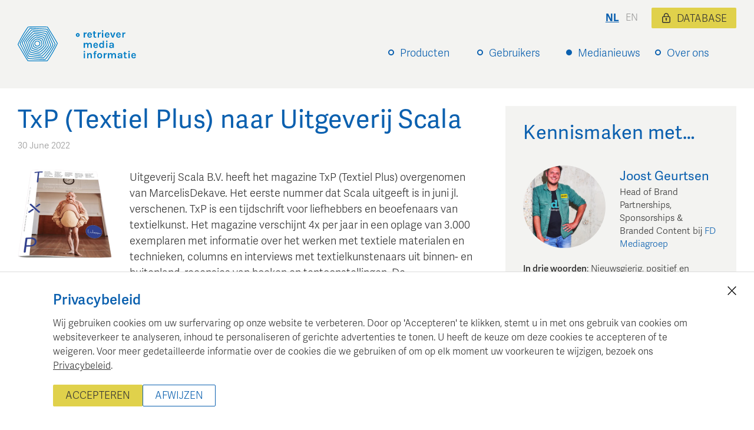

--- FILE ---
content_type: text/html; charset=utf-8
request_url: https://www.retriever.nl/news/txp-textiel-plus-naar-uitgeverij-scala
body_size: 19016
content:
<!DOCTYPE html><html lang="nl-NL"><head><meta charSet="utf-8" data-next-head=""/><meta name="viewport" content="width=device-width" data-next-head=""/><link rel="apple-touch-icon" sizes="180x180" href="/favicon/apple-touch-icon.png" data-next-head=""/><link rel="icon" type="image/png" sizes="32x32" href="/favicon/favicon-32x32.png" data-next-head=""/><link rel="icon" type="image/png" sizes="16x16" href="/favicon/favicon-16x16.png" data-next-head=""/><link rel="manifest" href="/favicon/site.webmanifest" data-next-head=""/><link rel="mask-icon" href="/favicon/safari-pinned-tab.svg" color="#007fc3" data-next-head=""/><link rel="shortcut icon" href="/favicon/favicon.ico" data-next-head=""/><link rel="preconnect" href="https://www.googletagmanager.com" data-next-head=""/><meta name="msapplication-TileColor" content="#ffffff" data-next-head=""/><meta name="msapplication-config" content="/favicon/browserconfig.xml" data-next-head=""/><meta name="theme-color" content="#ffffff" data-next-head=""/><meta property="og:type" content="article" data-next-head=""/><title data-next-head="">Scala B.V. Acquires TxP Magazine for Textile Art Lovers | Retriever Media Informatie</title><meta property="og:title" content="Scala B.V. Acquires TxP Magazine for Textile Art Lovers" data-next-head=""/><meta property="og:site_name" content="Retriever Media Informatie" data-next-head=""/><meta name="twitter:title" content="Scala B.V. Acquires TxP Magazine for Textile Art Lovers" data-next-head=""/><meta name="twitter:site" content="mediainformatie" data-next-head=""/><meta property="article:published_time" content="2022-06-30T08:31:17.000Z" data-next-head=""/><meta name="og:locale" content="nl" data-next-head=""/><meta name="robots" content="index,follow" data-next-head=""/><meta name="description" content="Discover TxP magazine, now under Scala B.V., offering textile art insights, artist interviews, and more, published quarterly for enthusiasts." data-next-head=""/><meta property="og:description" content="Discover TxP magazine, now under Scala B.V., offering textile art insights, artist interviews, and more, published quarterly for enthusiasts." data-next-head=""/><meta name="twitter:description" content="Discover TxP magazine, now under Scala B.V., offering textile art insights, artist interviews, and more, published quarterly for enthusiasts." data-next-head=""/><meta property="og:image" content="https://cdn.sanity.io/images/q388rn0o/production/760e9b44bddd1b1782e8fccf6b6d6cc5f326b8b5-1065x995.png" data-next-head=""/><meta property="og:image:alt" content="TxP (Textiel Plus) naar Uitgeverij Scala" data-next-head=""/><meta name="twitter:image" content="https://cdn.sanity.io/images/q388rn0o/production/760e9b44bddd1b1782e8fccf6b6d6cc5f326b8b5-1065x995.png" data-next-head=""/><meta name="twitter:card" content="summary_large_image" data-next-head=""/><meta name="keywords" content="uitgeverij scala, txp magazine, textiel plus, textielkunst, textiele materialen, textieltechnieken, textielkunstenaars, textiel tijdschrift, medialijn bv, textielboeken recensies" data-next-head=""/><link rel="alternate" hrefLang="nl" href="https://www.retriever.nl/news/txp-textiel-plus-naar-uitgeverij-scala" data-next-head=""/><link rel="canonical" href="https://www.retriever.nl/news/txp-textiel-plus-naar-uitgeverij-scala" data-next-head=""/><link rel="preload" href="/_next/static/css/0bc0cde260d08b97.css" as="style"/><link href="https://use.typekit.net/tkb4cmu.css" rel="stylesheet"/><script id="gtm-consent-init" data-nscript="beforeInteractive">
                        window.dataLayer = window.dataLayer || [];
                        function gtag() { dataLayer.push(arguments); }
                        gtag('consent', 'default', {
                            'ad_user_data': 'denied',
                            'ad_personalization': 'denied',
                            'ad_storage': 'denied',
                            'analytics_storage': 'denied',
                            'wait_for_update': 500,
                        });
                        gtag('js', new Date());
                        gtag('config', 'GTM-WX5WHMRR');
                        </script><link rel="stylesheet" href="/_next/static/css/0bc0cde260d08b97.css" data-n-g=""/><noscript data-n-css=""></noscript><script defer="" noModule="" src="/_next/static/chunks/polyfills-42372ed130431b0a.js"></script><script src="/_next/static/chunks/webpack-9997349125951ce2.js" defer=""></script><script src="/_next/static/chunks/framework-0fb441e2dfca568e.js" defer=""></script><script src="/_next/static/chunks/main-588396018f54592c.js" defer=""></script><script src="/_next/static/chunks/pages/_app-24ba45ac71578c7e.js" defer=""></script><script src="/_next/static/chunks/13-6f0b0944c787d0cd.js" defer=""></script><script src="/_next/static/chunks/pages/news/%5Bslug%5D-b05721afef20d556.js" defer=""></script><script src="/_next/static/sWulvp4Az6jV-9V37uCiN/_buildManifest.js" defer=""></script><script src="/_next/static/sWulvp4Az6jV-9V37uCiN/_ssgManifest.js" defer=""></script><style data-styled="" data-styled-version="6.1.19">html{height:100%;font-size:18px;}/*!sc*/
body{margin:0;font-family:"adelle-sans",sans-serif;text-rendering:optimizeLegibility;-webkit-font-smoothing:subpixel-antialiased;font-display:swap;font-size:100%;font-weight:300;min-height:100%;line-height:1.5;color:#333;}/*!sc*/
*{box-sizing:inherit;}/*!sc*/
img{max-width:100%;margin:0;}/*!sc*/
h1,h2,h3,h4{font-weight:400;letter-spacing:0.02rem;hyphens:auto;}/*!sc*/
h1{margin-top:0;line-height:1.1;font-size:1.6rem;margin-bottom:1.5rem;}/*!sc*/
@media (min-width: 640px){h1{font-size:2.4rem;}}/*!sc*/
h2{font-size:1.2rem;margin:0;color:#0b60af;padding-bottom:0.5rem;}/*!sc*/
@media (min-width: 640px){h2{font-size:1.6rem;}}/*!sc*/
h3{font-size:1.1rem;margin:0;padding-bottom:0.5rem;}/*!sc*/
@media (min-width: 640px){h3{font-size:1.3rem;}}/*!sc*/
a{color:#333;text-decoration-thickness:from-font;}/*!sc*/
p{margin-top:0;}/*!sc*/
p:last-child{margin-bottom:0;}/*!sc*/
button{background:#0b60af;padding:0.75rem 1.5rem;text-transform:uppercase;margin-top:1rem;display:inline-block;border:none;cursor:pointer;color:white;font-size:0.85rem;margin-top:2rem;margin-bottom:2rem;}/*!sc*/
@media (min-width: 640px){button{font-size:1rem;}}/*!sc*/
button:disabled{background-color:#aaa;cursor:not-allowed;}/*!sc*/
button:focus{outline-color:#000;text-decoration:underline;}/*!sc*/
label{font-size:0.9rem;display:block;}/*!sc*/
form{max-width:100%;}/*!sc*/
data-styled.g1[id="sc-global-liJDzp1"]{content:"sc-global-liJDzp1,"}/*!sc*/
.kbwqup{max-width:1440px;padding:0 0.5rem;margin:0 auto;}/*!sc*/
@media (min-width: 640px){.kbwqup{padding:0 1rem;}}/*!sc*/
@media (min-width: 1025px){.kbwqup{padding:0 1.667rem;}}/*!sc*/
@media (min-width 1460px){.kbwqup{padding:0;}}/*!sc*/
data-styled.g3[id="sc-6108ae20-0"]{content:"kbwqup,"}/*!sc*/
.CbwaY{padding:5px 20px;text-transform:uppercase;border-radius:2px;font-family:inherit;font-style:normal;font-size:0.95rem;display:inline-block;width:auto;text-align:center;box-sizing:border-box;background:#e0d14b;text-shadow:none;box-shadow:none;border:solid 1px transparent;color:#333;transition:background-color 0.5s ease;text-decoration:none;cursor:pointer;}/*!sc*/
.CbwaY:hover{background-color:#f1e57f;}/*!sc*/
.ljPZDS{padding:5px 20px;text-transform:uppercase;border-radius:2px;font-family:inherit;font-style:normal;font-size:0.95rem;display:inline-block;width:auto;text-align:center;box-sizing:border-box;background:transparent;text-shadow:none;box-shadow:none;border:solid 1px #0b60af;color:#0b60af;transition:background-color 0.5s ease;text-decoration:none;cursor:pointer;}/*!sc*/
.ljPZDS:hover{background-color:#e6eff7;}/*!sc*/
data-styled.g12[id="sc-a4f8571-0"]{content:"CbwaY,ljPZDS,"}/*!sc*/
.lmYhvB{display:block;text-decoration:none;color:#0b60af;cursor:pointer;position:relative;padding-top:0.15rem;padding-bottom:0.15rem;}/*!sc*/
.lmYhvB:hover{text-decoration:solid underline;text-decoration-thickness:from-font;text-underline-offset:0.1rem;}/*!sc*/
data-styled.g14[id="sc-f2b76bf7-0"]{content:"lmYhvB,"}/*!sc*/
.kWHIeD{display:block;text-decoration:none;color:#0b60af;cursor:pointer;position:relative;padding-top:0.15rem;padding-bottom:0.15rem;}/*!sc*/
.kWHIeD:hover{text-decoration:solid underline;text-decoration-thickness:from-font;text-underline-offset:0.1rem;}/*!sc*/
data-styled.g16[id="sc-f2b76bf7-2"]{content:"kWHIeD,"}/*!sc*/
.hrIOJi{display:flex;justify-content:flex-end;}/*!sc*/
data-styled.g18[id="sc-112fec97-0"]{content:"hrIOJi,"}/*!sc*/
.dDDKKd{display:block;text-decoration-line:underline;color:#0b60af;padding:0 0.3rem;text-transform:uppercase;font-size:0.95rem;font-weight:bold;cursor:pointer;}/*!sc*/
.dDDKKd :hover,.dDDKKd :active,.dDDKKd :focus{text-decoration-line:underline;}/*!sc*/
data-styled.g19[id="sc-112fec97-1"]{content:"dDDKKd,"}/*!sc*/
.kehrnR{display:block;text-transform:uppercase;padding:0 0.3rem;color:#999;}/*!sc*/
data-styled.g20[id="sc-112fec97-2"]{content:"kehrnR,"}/*!sc*/
.keoCqA{display:flex;flex-direction:column;align-items:flex-start;width:100%;padding-top:0px;}/*!sc*/
@media (min-width: 640px){.keoCqA{flex-direction:row;align-items:flex-end;width:auto;}}/*!sc*/
data-styled.g21[id="sc-272b29c6-0"]{content:"keoCqA,"}/*!sc*/
.iCfHem{position:relative;}/*!sc*/
data-styled.g22[id="sc-272b29c6-1"]{content:"iCfHem,"}/*!sc*/
.fLloDl{padding:0.5rem;border:solid 1px transparent;border-bottom:none;padding-left:32px;min-width:6rem;position:relative;z-index:1;}/*!sc*/
@media (min-width: 640px){.fLloDl.active,.sc-272b29c6-1:hover .fLloDl{z-index:2;border-color:#ccc;background:white;}}/*!sc*/
.fLloDl:before{content:"";display:block;position:absolute;left:12px;top:1.3rem;margin-top:-4px;border-radius:50%;width:6px;height:6px;background:transparent;border:2px solid #0b60af;}/*!sc*/
.dKqfqP{padding:0.5rem;border:solid 1px transparent;border-bottom:none;padding-left:32px;min-width:6rem;position:relative;z-index:1;}/*!sc*/
@media (min-width: 640px){.dKqfqP.active,.sc-272b29c6-1:hover .dKqfqP{z-index:2;border-color:#ccc;background:white;}}/*!sc*/
.dKqfqP:before{content:"";display:block;position:absolute;left:12px;top:1.3rem;margin-top:-4px;border-radius:50%;width:6px;height:6px;background:#0b60af;border:2px solid #0b60af;}/*!sc*/
data-styled.g23[id="sc-272b29c6-2"]{content:"fLloDl,dKqfqP,"}/*!sc*/
.bXXOfV{display:none;padding-top:0.5rem;min-width:13rem;margin-bottom:1rem;}/*!sc*/
@media (min-width: 640px){.bXXOfV{background-color:white;border:solid 1px #ccc;background-color:white;margin-bottom:none;padding-bottom:0.5rem;}}/*!sc*/
.sc-272b29c6-1:last-child .bXXOfV{min-width:unset;width:auto;margin-right:-2rem;}/*!sc*/
.sc-272b29c6-1:hover .bXXOfV,.sc-272b29c6-1:focus-within .bXXOfV,.sc-272b29c6-1:active .bXXOfV{display:block;}/*!sc*/
@media (min-width: 640px){.sc-272b29c6-1:hover .bXXOfV,.sc-272b29c6-1:focus-within .bXXOfV,.sc-272b29c6-1:active .bXXOfV{position:absolute;left:0;margin-top:-1px;z-index:1;}}/*!sc*/
data-styled.g24[id="sc-272b29c6-3"]{content:"bXXOfV,"}/*!sc*/
.bMxPXF{position:relative;}/*!sc*/
.bMxPXF>a{padding:0.5rem;padding-left:32px;}/*!sc*/
.hZueLF{position:relative;}/*!sc*/
.hZueLF>a{padding:0.5rem;padding-left:32px;color:#ddd054;font-weight:600;}/*!sc*/
data-styled.g25[id="sc-272b29c6-4"]{content:"bMxPXF,hZueLF,"}/*!sc*/
.EOhlU{background-color:#f3f3f1;padding:2.5rem 1rem;}/*!sc*/
@media (min-width: 640px){.EOhlU{padding-left:1rem;padding-right:1rem;}}/*!sc*/
@media (min-width: 1025px){.EOhlU{padding-left:1.667rem;padding-right:1.667rem;}}/*!sc*/
data-styled.g26[id="sc-cad17ca8-0"]{content:"EOhlU,"}/*!sc*/
.eFWVAz{display:flex;flex-direction:column;align-items:flex-start;max-width:1440px;margin:0 auto;position:relative;}/*!sc*/
@media (min-width: 769px){.eFWVAz{flex-direction:row;align-items:flex-end;}}/*!sc*/
data-styled.g27[id="sc-cad17ca8-1"]{content:"eFWVAz,"}/*!sc*/
.jyrINx{display:flex;align-items:flex-start;}/*!sc*/
data-styled.g28[id="sc-cad17ca8-2"]{content:"jyrINx,"}/*!sc*/
.cbbTOz{cursor:pointer;display:flex;height:auto;width:200px;margin:1rem 0;}/*!sc*/
@media (min-width: 769px){.cbbTOz{width:240px;margin:0;}}/*!sc*/
data-styled.g29[id="sc-cad17ca8-3"]{content:"cbbTOz,"}/*!sc*/
.eDVIqe{display:none;}/*!sc*/
@media (min-width: 640px){.eDVIqe{display:flex;flex-direction:column;align-items:flex-end;width:100%;margin-bottom:-0.55rem;}}/*!sc*/
data-styled.g30[id="sc-cad17ca8-4"]{content:"eDVIqe,"}/*!sc*/
.iZrFtd{position:absolute;right:0;top:-1.8rem;display:inline-flex;align-items:center;justify-content:flex-end;font-size:0.9rem;width:100%;}/*!sc*/
@media (min-width: 769px){.iZrFtd{justify-content:flex-end;width:auto;margin-bottom:1rem;}}/*!sc*/
data-styled.g31[id="sc-cad17ca8-5"]{content:"iZrFtd,"}/*!sc*/
.gYLQDd{display:inline-flex;align-items:center;margin-left:0.4rem;font-size:14px;padding:5px 15px 3px;color:#333;}/*!sc*/
@media (min-width: 640px){.gYLQDd{margin-left:1rem;font-size:17.1px;}}/*!sc*/
data-styled.g33[id="sc-cad17ca8-7"]{content:"gYLQDd,"}/*!sc*/
.kiaHwP{display:inline-block;height:17px;width:17px;background:url(/img/icons/lock.svg) center center no-repeat;background-size:contain;margin-bottom:2px;margin-right:10px;}/*!sc*/
data-styled.g34[id="sc-cad17ca8-8"]{content:"kiaHwP,"}/*!sc*/
@media (min-width: 640px){.elcUEr{display:none;}}/*!sc*/
data-styled.g35[id="sc-cad17ca8-9"]{content:"elcUEr,"}/*!sc*/
.fUKIyZ{width:60px;height:60px;border-radius:100%;background-color:#0b60af;color:white;display:flex;align-items:center;justify-content:center;text-transform:uppercase;position:fixed;z-index:50;right:20px;font-size:14px;top:65px;cursor:pointer;transition:top 0.3s ease;}/*!sc*/
data-styled.g36[id="sc-cad17ca8-10"]{content:"fUKIyZ,"}/*!sc*/
.cLbGsL{background-color:tranparent;height:inherit;}/*!sc*/
.jHoBoK{background-color:#f3f3f1;height:inherit;}/*!sc*/
data-styled.g39[id="sc-949676cc-0"]{content:"cLbGsL,jHoBoK,"}/*!sc*/
.eqitSu>img{display:block;width:100%;}/*!sc*/
data-styled.g40[id="sc-949676cc-1"]{content:"eqitSu,"}/*!sc*/
.gIjExF{display:flex;margin-bottom:0.5rem;align-items:top;}/*!sc*/
data-styled.g41[id="sc-949676cc-2"]{content:"gIjExF,"}/*!sc*/
.hzOeRS{font-size:1.3rem;margin-bottom:0.5rem;}/*!sc*/
data-styled.g43[id="sc-949676cc-4"]{content:"hzOeRS,"}/*!sc*/
.cbkMPh{padding:0.5rem;}/*!sc*/
@media (min-width: 640px){.cbkMPh{padding:0;}}/*!sc*/
.byKPDM{padding:1.667rem;}/*!sc*/
@media (min-width: 640px){.byKPDM{padding:1.667rem;}}/*!sc*/
data-styled.g44[id="sc-949676cc-5"]{content:"cbkMPh,byKPDM,"}/*!sc*/
.ljSlm{padding-top:0.5rem;}/*!sc*/
data-styled.g45[id="sc-949676cc-6"]{content:"ljSlm,"}/*!sc*/
.fjwFOr{width:15px;display:block;height:auto;margin-right:0.5rem;}/*!sc*/
data-styled.g88[id="sc-2577c90f-0"]{content:"fjwFOr,"}/*!sc*/
.blDTZy{background-color:#f3f3f1;padding:1.667rem;}/*!sc*/
data-styled.g89[id="sc-2577c90f-1"]{content:"blDTZy,"}/*!sc*/
.dnCCdp{margin-bottom:1.667rem;font-size:1.8rem;line-height:1;color:#0b60af;}/*!sc*/
data-styled.g90[id="sc-2577c90f-2"]{content:"dnCCdp,"}/*!sc*/
.dCcArU{text-align:center;}/*!sc*/
.dCcArU img{border-radius:50%;max-width:100%;}/*!sc*/
data-styled.g91[id="sc-2577c90f-3"]{content:"dCcArU,"}/*!sc*/
.kUcxau{color:#0b60af;font-weight:400;font-size:1.2rem;}/*!sc*/
data-styled.g92[id="sc-2577c90f-4"]{content:"kUcxau,"}/*!sc*/
.ieTBzb >a{color:#0b60af;text-decoration:none;}/*!sc*/
.ieTBzb >a:hover{text-decoration:underline;}/*!sc*/
data-styled.g93[id="sc-2577c90f-5"]{content:"ieTBzb,"}/*!sc*/
.hTthVd{display:grid;grid-template-columns:140px 1fr;align-items:center;gap:1.3rem;margin-bottom:1rem;font-size:0.85rem;}/*!sc*/
data-styled.g94[id="sc-2577c90f-6"]{content:"hTthVd,"}/*!sc*/
.ibOOCp{font-size:0.85rem;margin-bottom:1.667rem;}/*!sc*/
data-styled.g95[id="sc-2577c90f-7"]{content:"ibOOCp,"}/*!sc*/
.fwnnZu{font-weight:600;}/*!sc*/
data-styled.g96[id="sc-2577c90f-8"]{content:"fwnnZu,"}/*!sc*/
.ActOB{margin-top:0.5rem;display:flex;align-items:start;}/*!sc*/
data-styled.g97[id="sc-2577c90f-9"]{content:"ActOB,"}/*!sc*/
.gfETlO{display:flex;justify-content:space-between;}/*!sc*/
data-styled.g98[id="sc-2577c90f-10"]{content:"gfETlO,"}/*!sc*/
.kczEiP{display:flex;align-items:center;font-size:0.85rem;}/*!sc*/
data-styled.g99[id="sc-2577c90f-11"]{content:"kczEiP,"}/*!sc*/
.iuJPec{background-color:#f3f3f1;margin-top:auto;}/*!sc*/
data-styled.g112[id="sc-278a72a5-0"]{content:"iuJPec,"}/*!sc*/
.ftPLeA{padding:2.5rem 1rem;max-width:1440px;margin:0 auto;display:grid;grid-template-columns:repeat(1fr);grid-gap:1rem;font-size:0.85rem;line-height:1.6;}/*!sc*/
.ftPLeA h3{font-size:1rem;}/*!sc*/
.ftPLeA a{display:inline-block;padding-top:0.2rem;padding-bottom:0.2rem;}/*!sc*/
@media (min-width: 640px){.ftPLeA{grid-template-columns:repeat(4,1fr);padding-left:1rem;padding-right:1rem;}}/*!sc*/
@media (min-width: 1025px){.ftPLeA{padding-left:1.667rem;padding-right:1.667rem;}}/*!sc*/
data-styled.g113[id="sc-278a72a5-1"]{content:"ftPLeA,"}/*!sc*/
.kBBekj a{display:block;}/*!sc*/
data-styled.g115[id="sc-278a72a5-3"]{content:"kBBekj,"}/*!sc*/
.jOEPCB{text-align:center;font-size:0.85rem;margin:2.5rem auto;}/*!sc*/
data-styled.g116[id="sc-278a72a5-4"]{content:"jOEPCB,"}/*!sc*/
.jnNLEl{min-height:100vh;display:flex;flex-direction:column;align-items:stretch;}/*!sc*/
data-styled.g117[id="sc-21fb33fb-0"]{content:"jnNLEl,"}/*!sc*/
.lnUgCB{padding:1.667rem 0;flex-grow:1;}/*!sc*/
data-styled.g118[id="sc-21fb33fb-1"]{content:"lnUgCB,"}/*!sc*/
.gGohFW{margin-top:-2.5rem;}/*!sc*/
data-styled.g142[id="sc-58567386-0"]{content:"gGohFW,"}/*!sc*/
.OtpVZ{margin:2.5rem 0;}/*!sc*/
.OtpVZ:first-of-type{margin-top:0;}/*!sc*/
data-styled.g154[id="sc-2e1311b0-0"]{content:"OtpVZ,"}/*!sc*/
.fTsGQM{display:grid;grid-template-rows:auto;grid-template-columns:1fr;}/*!sc*/
@media (min-width: 1025px){.fTsGQM{grid-template-columns:2fr 1fr;grid-gap:2.5rem;}}/*!sc*/
data-styled.g155[id="sc-79efd917-0"]{content:"fTsGQM,"}/*!sc*/
.ekVoeb{position:relative;}/*!sc*/
data-styled.g156[id="sc-79efd917-1"]{content:"ekVoeb,"}/*!sc*/
.eXiVBk{position:unset;top:0;}/*!sc*/
data-styled.g157[id="sc-79efd917-2"]{content:"eXiVBk,"}/*!sc*/
.kdXqrJ{margin-bottom:5rem;}/*!sc*/
data-styled.g158[id="sc-50f885b7-0"]{content:"kdXqrJ,"}/*!sc*/
.hcA-DMx>img{max-width:100%;}/*!sc*/
data-styled.g159[id="sc-50f885b7-1"]{content:"hcA-DMx,"}/*!sc*/
.iMxsBF{display:grid;grid-gap:1rem;}/*!sc*/
@media (min-width: 640px){.iMxsBF{grid-template-columns:160px auto;grid-gap:1.667rem;}}/*!sc*/
data-styled.g161[id="sc-50f885b7-3"]{content:"iMxsBF,"}/*!sc*/
.cuXvRc{margin-bottom:1.667rem;}/*!sc*/
data-styled.g162[id="sc-50f885b7-4"]{content:"cuXvRc,"}/*!sc*/
.gluxvO{font-size:1.3rem;color:#0b60af;margin-bottom:0.5rem;}/*!sc*/
@media (min-width: 640px){.gluxvO{font-size:2.4rem;}}/*!sc*/
data-styled.g165[id="sc-50f885b7-7"]{content:"gluxvO,"}/*!sc*/
.eQnvhu{font-size:0.85rem;color:#999;}/*!sc*/
data-styled.g166[id="sc-50f885b7-8"]{content:"eQnvhu,"}/*!sc*/
.cTnUhu{font-size:0.85rem;}/*!sc*/
data-styled.g168[id="sc-50f885b7-10"]{content:"cTnUhu,"}/*!sc*/
.dBMppn{margin-top:1rem;}/*!sc*/
data-styled.g171[id="sc-50f885b7-13"]{content:"dBMppn,"}/*!sc*/
.jBMZWI{list-style:none;padding:0;margin:0;display:flex;flex-direction:row;margin-top:0.5rem;}/*!sc*/
data-styled.g173[id="sc-6033423f-1"]{content:"jBMZWI,"}/*!sc*/
.dczSyT{padding:0.2rem;display:inline-block;}/*!sc*/
data-styled.g174[id="sc-6033423f-2"]{content:"dczSyT,"}/*!sc*/
.dvlqLH{width:30px;height:30px;}/*!sc*/
data-styled.g175[id="sc-6033423f-3"]{content:"dvlqLH,"}/*!sc*/
</style></head><body><link rel="preload" as="image" href="/img/retriever-logo.svg"/><link rel="preload" as="image" href="/img/icons/social-icon-x.svg"/><link rel="preload" as="image" href="/img/icons/social-icon-linkedin.svg"/><link rel="preload" as="image" href="/img/icons/social-icon-mail.svg"/><link rel="preload" as="image" href="/img/coffee.png"/><link rel="preload" as="image" imageSrcSet="https://cdn.sanity.io/images/q388rn0o/production/9a493c8083954889544e189a620d4b656c3e72e9-720x480.jpg?w=455&amp;h=341&amp;fm=webp&amp;q=80&amp;fit=crop&amp;crop=focalpoint 455w, https://cdn.sanity.io/images/q388rn0o/production/9a493c8083954889544e189a620d4b656c3e72e9-720x480.jpg?w=910&amp;h=683&amp;fm=webp&amp;q=80&amp;fit=crop&amp;crop=focalpoint 910w" imageSizes="455px"/><div id="__next"><div class="sc-21fb33fb-0 jnNLEl"><header class="sc-cad17ca8-0 EOhlU"><div class="sc-cad17ca8-1 eFWVAz"><div class="sc-cad17ca8-2 jyrINx"><a href="/"><img src="/img/retriever-logo.svg" alt="Logo Retriever Media Informatie" width="240" height="72" title="Retriever" class="sc-cad17ca8-3 cbbTOz"/></a></div><nav class="sc-cad17ca8-4 eDVIqe"><div class="sc-272b29c6-0 keoCqA"><div class="sc-272b29c6-1 iCfHem nav-item"><div style="cursor:pointer" class="sc-272b29c6-2 fLloDl"><a href="/news/txp-textiel-plus-naar-uitgeverij-scala#" class="sc-f2b76bf7-0 lmYhvB">Producten</a></div><div style="display:none" class="sc-272b29c6-3 bXXOfV"><div class="sc-272b29c6-4 bMxPXF"><a href="/mediadatabase" class="sc-f2b76bf7-0 lmYhvB">Mediadatabase</a></div><div class="sc-272b29c6-4 bMxPXF"><a href="/nieuwskanalen" class="sc-f2b76bf7-0 lmYhvB">Nieuwskanalen</a></div><div class="sc-272b29c6-4 bMxPXF"><a href="/trainingen" class="sc-f2b76bf7-0 lmYhvB">Trainingen</a></div><div class="sc-272b29c6-4 bMxPXF"><a href="/webinars" class="sc-f2b76bf7-0 lmYhvB">Webinars</a></div></div></div><div class="sc-272b29c6-1 iCfHem nav-item"><div style="cursor:pointer" class="sc-272b29c6-2 fLloDl"><a href="/news/txp-textiel-plus-naar-uitgeverij-scala#" class="sc-f2b76bf7-0 lmYhvB">Gebruikers</a></div><div style="display:none" class="sc-272b29c6-3 bXXOfV"><div class="sc-272b29c6-4 bMxPXF"><a href="/retriever-voor-marketeers" class="sc-f2b76bf7-0 lmYhvB">Marketeers</a></div><div class="sc-272b29c6-4 bMxPXF"><a href="/bureaus" class="sc-f2b76bf7-0 lmYhvB">Bureaus</a></div><div class="sc-272b29c6-4 bMxPXF"><a href="/retriever-voor-uitgevers" class="sc-f2b76bf7-0 lmYhvB">Uitgevers / Exploitanten</a></div></div></div><div class="sc-272b29c6-1 iCfHem nav-item"><div style="cursor:pointer" class="sc-272b29c6-2 dKqfqP"><a href="/news/txp-textiel-plus-naar-uitgeverij-scala#" class="sc-f2b76bf7-0 lmYhvB">Medianieuws</a></div><div style="display:none" class="sc-272b29c6-3 bXXOfV"><div class="sc-272b29c6-4 hZueLF"><a href="/news" class="sc-f2b76bf7-0 lmYhvB">Retriever medianieuws</a></div><div class="sc-272b29c6-4 bMxPXF"><a href="/meet" class="sc-f2b76bf7-0 lmYhvB">Kennis maken met...</a></div><div class="sc-272b29c6-4 bMxPXF"><a href="/buzzword" class="sc-f2b76bf7-0 lmYhvB">Buzzwords</a></div></div></div><div class="sc-272b29c6-1 iCfHem nav-item"><div style="cursor:pointer" class="sc-272b29c6-2 fLloDl"><a href="/news/txp-textiel-plus-naar-uitgeverij-scala#" class="sc-f2b76bf7-0 lmYhvB">Over ons</a></div><div style="display:none" class="sc-272b29c6-3 bXXOfV"><div class="sc-272b29c6-4 bMxPXF"><a href="/de-business-en-het-verdienmodel" class="sc-f2b76bf7-0 lmYhvB">De business en het verdienmodel</a></div><div class="sc-272b29c6-4 bMxPXF"><a href="/data-functionaliteit-en-techniek" class="sc-f2b76bf7-0 lmYhvB">Data, functionaliteit en techniek</a></div></div></div></div></nav><div class="sc-cad17ca8-9 elcUEr"><div top="65" class="sc-cad17ca8-10 fUKIyZ">menu</div></div><div class="sc-cad17ca8-5 iZrFtd"><nav class="sc-112fec97-0 hrIOJi"><a href="/news/txp-textiel-plus-naar-uitgeverij-scala" class="sc-112fec97-1 dDDKKd">nl</a><span class="sc-112fec97-2 kehrnR">en</span></nav><a color="secondary" href="https://database.retriever.nl/setlocale/1" target="_blank" class="sc-a4f8571-0 sc-cad17ca8-7 CbwaY gYLQDd"><span class="sc-cad17ca8-8 kiaHwP"></span>Database</a></div></div></header><div class="sc-21fb33fb-1 lnUgCB"><section class="sc-6108ae20-0 kbwqup"><div class="sc-79efd917-0 fTsGQM"><div><div class="sc-50f885b7-2 yGkUZ"><main><article itemScope="" itemType="http://schema.org/Article" class="sc-50f885b7-0 kdXqrJ"><header class="sc-50f885b7-4 cuXvRc"><h1 itemProp="name" class="sc-50f885b7-7 gluxvO">TxP (Textiel Plus) naar Uitgeverij Scala</h1><div class="sc-50f885b7-8 eQnvhu"><meta itemProp="datePublished" content="2022-06-30T08:31:17.000Z"/><time dateTime="2022-06-30T08:31:17.000Z">30 June 2022</time></div></header><div class="sc-50f885b7-3 iMxsBF"><div class="sc-50f885b7-1 hcA-DMx"><img alt="TxP (Textiel Plus) naar Uitgeverij Scala" itemProp="image" loading="lazy" width="1065" height="995" decoding="async" data-nimg="1" style="color:transparent;width:100%;height:auto" sizes="(max-width: 420px) 100vw, 420px" srcSet="https://cdn.sanity.io/images/q388rn0o/production/760e9b44bddd1b1782e8fccf6b6d6cc5f326b8b5-1065x995.png?w=640&amp;q=75&amp;fit=clip&amp;auto=format 640w, https://cdn.sanity.io/images/q388rn0o/production/760e9b44bddd1b1782e8fccf6b6d6cc5f326b8b5-1065x995.png?w=750&amp;q=75&amp;fit=clip&amp;auto=format 750w, https://cdn.sanity.io/images/q388rn0o/production/760e9b44bddd1b1782e8fccf6b6d6cc5f326b8b5-1065x995.png?w=828&amp;q=75&amp;fit=clip&amp;auto=format 828w, https://cdn.sanity.io/images/q388rn0o/production/760e9b44bddd1b1782e8fccf6b6d6cc5f326b8b5-1065x995.png?w=1080&amp;q=75&amp;fit=clip&amp;auto=format 1080w, https://cdn.sanity.io/images/q388rn0o/production/760e9b44bddd1b1782e8fccf6b6d6cc5f326b8b5-1065x995.png?w=1200&amp;q=75&amp;fit=clip&amp;auto=format 1200w, https://cdn.sanity.io/images/q388rn0o/production/760e9b44bddd1b1782e8fccf6b6d6cc5f326b8b5-1065x995.png?w=1920&amp;q=75&amp;fit=clip&amp;auto=format 1920w, https://cdn.sanity.io/images/q388rn0o/production/760e9b44bddd1b1782e8fccf6b6d6cc5f326b8b5-1065x995.png?w=2048&amp;q=75&amp;fit=clip&amp;auto=format 2048w, https://cdn.sanity.io/images/q388rn0o/production/760e9b44bddd1b1782e8fccf6b6d6cc5f326b8b5-1065x995.png?w=3840&amp;q=75&amp;fit=clip&amp;auto=format 3840w" src="https://cdn.sanity.io/images/q388rn0o/production/760e9b44bddd1b1782e8fccf6b6d6cc5f326b8b5-1065x995.png?w=3840&amp;q=75&amp;fit=clip&amp;auto=format"/></div><div><div itemProp="articleBody"><p>Uitgeverij Scala B.V. heeft het magazine TxP (Textiel Plus) overgenomen van MarcelisDekave. Het eerste nummer dat Scala uitgeeft is in juni jl. verschenen. TxP is een tijdschrift voor liefhebbers en beoefenaars van textielkunst. Het magazine verschijnt 4x per jaar in een oplage van 3.000 exemplaren met informatie over het werken met textiele materialen en technieken, columns en interviews met textielkunstenaars uit binnen- en buitenland, recensies van boeken en tentoonstellingen. De advertentieverkoop wordt verzorgd door Medialijn B.V.</p></div><div class="sc-50f885b7-10 cTnUhu"></div><div class="sc-6033423f-0 fMHtqV"><ul class="sc-6033423f-1 jBMZWI"><li><a href="https://twitter.com/intent/tweet?url=https://www.retriever.nl/news/txp-textiel-plus-naar-uitgeverij-scala&amp;text=TxP (Textiel Plus) naar Uitgeverij Scala" title="Deel dit artikel op Twitter" target="_blank" rel="noopener noreferrer" class="sc-6033423f-2 dczSyT"><img src="/img/icons/social-icon-x.svg" alt="X icon" title="Deel dit artikel op Twitter" class="sc-6033423f-3 dvlqLH"/></a></li><li><a href="http://www.linkedin.com/shareArticle?mini=true&amp;url=https://www.retriever.nl/news/txp-textiel-plus-naar-uitgeverij-scala" title="Deel dit artikel op LinkedIn" target="_blank" rel="noopener noreferrer" class="sc-6033423f-2 dczSyT"><img src="/img/icons/social-icon-linkedin.svg" alt="Linkedin icon" title="Deel dit artikel op LinkedIn" class="sc-6033423f-3 dvlqLH"/></a></li><li><a href="mailto:?subject=TxP (Textiel Plus) naar Uitgeverij Scala&amp;body=Lees dit artikel van Retriever: https://www.retriever.nl/news/txp-textiel-plus-naar-uitgeverij-scala" title="Deel dit artikel per e-mail" target="_blank" rel="noopener noreferrer" class="sc-6033423f-2 dczSyT"><img src="/img/icons/social-icon-mail.svg" alt="Email icon" title="Deel dit artikel per e-mail" class="sc-6033423f-3 dvlqLH"/></a></li></ul></div><div class="sc-50f885b7-13 dBMppn"><a href="/news" class="sc-a4f8571-0 ljPZDS">Meer Medianieuws</a></div></div></div></article></main><aside></aside></div></div><div class="sc-79efd917-1 ekVoeb"><div class="sc-79efd917-2 eXiVBk"><section class="sc-2e1311b0-0 OtpVZ"><div class="sc-58567386-0 gGohFW"></div></section><section class="sc-2e1311b0-0 OtpVZ"><div class="sc-58567386-0 gGohFW"></div></section><section class="sc-2e1311b0-0 OtpVZ"><div class="sc-58567386-0 gGohFW"></div></section><section class="sc-2e1311b0-0 OtpVZ"><div class="sc-58567386-0 gGohFW"></div></section><section class="sc-2e1311b0-0 OtpVZ"><div class="sc-58567386-0 gGohFW"></div></section><section class="sc-2e1311b0-0 OtpVZ"><div class="sc-58567386-0 gGohFW"></div></section><section class="sc-2e1311b0-0 OtpVZ"><div class="sc-58567386-0 gGohFW"></div></section><section class="sc-2e1311b0-0 OtpVZ"><div class="sc-58567386-0 gGohFW"></div></section><section class="sc-2e1311b0-0 OtpVZ"><div class="sc-58567386-0 gGohFW"></div></section><section class="sc-2e1311b0-0 OtpVZ"><section class="sc-2e1311b0-0 OtpVZ"><div class="sc-2577c90f-1 blDTZy"><h3 class="sc-2577c90f-2 dnCCdp">Kennismaken met…</h3><div itemScope="" itemType="http://schema.org/Person" class="sc-2577c90f-6 hTthVd"><div class="sc-2577c90f-3 dCcArU"><img alt="Image of Joost Geurtsen" itemProp="image" loading="lazy" width="300" height="300" decoding="async" data-nimg="1" style="color:transparent;width:100%;height:auto" sizes="(max-width: 180px) 100vw, 180px" srcSet="https://cdn.sanity.io/images/q388rn0o/production/7b6ac563062e706cf398bb3e03275e0f1d61277d-913x720.png?rect=97,0,720,720&amp;w=640&amp;h=640&amp;fit=crop&amp;auto=format 640w, https://cdn.sanity.io/images/q388rn0o/production/7b6ac563062e706cf398bb3e03275e0f1d61277d-913x720.png?rect=97,0,720,720&amp;w=750&amp;h=750&amp;fit=crop&amp;auto=format 750w, https://cdn.sanity.io/images/q388rn0o/production/7b6ac563062e706cf398bb3e03275e0f1d61277d-913x720.png?rect=97,0,720,720&amp;w=828&amp;h=828&amp;fit=crop&amp;auto=format 828w, https://cdn.sanity.io/images/q388rn0o/production/7b6ac563062e706cf398bb3e03275e0f1d61277d-913x720.png?rect=97,0,720,720&amp;w=1080&amp;h=1080&amp;fit=crop&amp;auto=format 1080w, https://cdn.sanity.io/images/q388rn0o/production/7b6ac563062e706cf398bb3e03275e0f1d61277d-913x720.png?rect=97,0,720,720&amp;w=1200&amp;h=1200&amp;fit=crop&amp;auto=format 1200w, https://cdn.sanity.io/images/q388rn0o/production/7b6ac563062e706cf398bb3e03275e0f1d61277d-913x720.png?rect=97,0,720,720&amp;w=1920&amp;h=1920&amp;fit=crop&amp;auto=format 1920w, https://cdn.sanity.io/images/q388rn0o/production/7b6ac563062e706cf398bb3e03275e0f1d61277d-913x720.png?rect=97,0,720,720&amp;w=2048&amp;h=2048&amp;fit=crop&amp;auto=format 2048w, https://cdn.sanity.io/images/q388rn0o/production/7b6ac563062e706cf398bb3e03275e0f1d61277d-913x720.png?rect=97,0,720,720&amp;w=3840&amp;h=3840&amp;fit=crop&amp;auto=format 3840w" src="https://cdn.sanity.io/images/q388rn0o/production/7b6ac563062e706cf398bb3e03275e0f1d61277d-913x720.png?rect=97,0,720,720&amp;w=3840&amp;h=3840&amp;fit=crop&amp;auto=format"/></div><div><div itemProp="name" class="sc-2577c90f-4 kUcxau">Joost<!-- --> <!-- -->Geurtsen</div><span itemProp="jobTitle">Head of Brand Partnerships, Sponsorships &amp; Branded Content</span><span> <!-- -->bij<!-- --> <span class="sc-2577c90f-5 ieTBzb"><a href="https://fdmg.nl/" target="_blank" rel="noopener noreferrer">FD Mediagroep</a></span></span></div></div><div class="sc-2577c90f-7 ibOOCp"><div><span class="sc-2577c90f-8 fwnnZu">In drie woorden</span>: <!-- -->Nieuwsgierig, positief en creatief.</div><div class="sc-2577c90f-9 ActOB"><img src="/img/coffee.png" alt="cup of coffee" class="sc-2577c90f-0 fjwFOr"/><div>Een cappuccino van goede bonen en verse melk, daar kom ik in de ochtend mijn bed voor uit. Of juist niet. Maar een goede dirty chai zeg ik ook geen nee tegen. Je werkt in Amsterdam of niet.</div></div></div><div class="sc-2577c90f-10 gfETlO"><a href="/meet/joost-geurtsen" class="sc-a4f8571-0 ljPZDS">Joost<!-- --> <!-- -->Geurtsen</a><div class="sc-2577c90f-11 kczEiP"><a href="/meet">Bekijk iedereen</a></div></div></div></section></section><section class="sc-2e1311b0-0 OtpVZ"><div class="sc-949676cc-0 cLbGsL"><div class="sc-949676cc-1 eqitSu"><img srcSet="https://cdn.sanity.io/images/q388rn0o/production/9a493c8083954889544e189a620d4b656c3e72e9-720x480.jpg?w=455&amp;h=341&amp;fm=webp&amp;q=80&amp;fit=crop&amp;crop=focalpoint 455w, https://cdn.sanity.io/images/q388rn0o/production/9a493c8083954889544e189a620d4b656c3e72e9-720x480.jpg?w=910&amp;h=683&amp;fm=webp&amp;q=80&amp;fit=crop&amp;crop=focalpoint 910w" sizes="455px" src="https://cdn.sanity.io/images/q388rn0o/production/9a493c8083954889544e189a620d4b656c3e72e9-720x480.jpg" alt="Adverteren nieuwskanalen"/></div><div class="sc-949676cc-5 cbkMPh"><div class="sc-949676cc-2 gIjExF"><h3 class="sc-949676cc-4 hzOeRS">Mediaplanners bereiken via de nieuwskanalen?</h3></div><div class="sc-949676cc-6 ljSlm"><a color="primary" href="/api/files/3ca539a3906b59c2ba5279a5fa68b1e4f112c6fc.pdf" target="_blank" rel="noopener noreferrer" class="sc-a4f8571-0 ljPZDS">bekijk de mogelijkheden</a></div></div></div></section><section class="sc-2e1311b0-0 OtpVZ"><section class="sc-2e1311b0-0 OtpVZ"><div class="sc-949676cc-0 jHoBoK"><div class="sc-949676cc-1 eqitSu"></div><div class="sc-949676cc-5 byKPDM"><div class="sc-949676cc-2 gIjExF"><h3 class="sc-949676cc-4 hzOeRS">Medianieuws per e-mail?</h3></div><p>Ontvang een maandelijkse samenvatting van het meest belangrijke medianieuws per e-mail.</p><div class="sc-949676cc-6 ljSlm"><a color="primary" href="https://us1.list-manage.com/subscribe?u=bf380dc551eabc32782df4d8c&amp;id=06276483af" target="_blank" rel="noopener noreferrer" class="sc-a4f8571-0 ljPZDS">Inschrijven</a></div></div></div></section></section></div></div></div></section></div><footer class="sc-278a72a5-0 iuJPec"><footer class="sc-278a72a5-1 ftPLeA"><div class="sc-278a72a5-3 kBBekj"><h3>Retriever</h3><a href="/ai" class="sc-f2b76bf7-0 lmYhvB">AI en Retriever Media Informatie</a><a href="/what-is-media-intelligence" class="sc-f2b76bf7-0 lmYhvB">Wat is media intelligence?</a><a href="/what-is-a-media-database" class="sc-f2b76bf7-0 lmYhvB">Wat is een mediadatabase?</a><a href="/algemene-voorwaarden" class="sc-f2b76bf7-0 lmYhvB">Algemene voorwaarden</a><a href="/voorwaarden-voor-uitgevers-and-exploitanten" class="sc-f2b76bf7-0 lmYhvB">Voorwaarden uitgevers &amp; exploitanten</a><a href="/privacy-statement" class="sc-f2b76bf7-0 lmYhvB">Privacy statement</a><a href="/" class="sc-f2b76bf7-0 lmYhvB">Retriever Media Database - Nederland</a><a href="https://www.retrievermedia.be" target="_blank" class="sc-f2b76bf7-2 kWHIeD">Retriever Media Database - België/Luxemburg</a></div><div><h3>Volg ons</h3><p><a rel="noopener" target="_blank" href="https://twitter.com/mediainformatie">X</a><br/><a rel="noopener" target="_blank" href="https://www.linkedin.com/company/retriever-media-informatie-bv/">LinkedIn</a></p></div><div><h3>Retriever Nederland</h3><p>Vondelstraat 154<br/>1054 GT Amsterdam<br/>+ 31 (0)20 379 11 01<br/><a rel="noopener" target="_blank" href="mailto:info@retriever.nl">info@retriever.nl</a><br/><a rel="noopener" target="_blank" href="https://www.retriever.nl">www.retriever.nl</a></p></div><div><h3>Retriever België</h3><p>Louizalaan 54<br/>B-1050 Brussel<br/>+ 32 (0)2 893 00 52<br/><a rel="noopener" target="_blank" href="mailto:info@retrievermedia.be">info@retrievermedia.be</a><br/><a rel="noopener" target="_blank" href="https://www.retrievermedia.be/">www.retrievermedia.be</a></p></div></footer><div class="sc-278a72a5-4 jOEPCB"><div><p>Retriever Media Informatie onderhoudt een gestructureerde mediadatabase voor professionele mediaplanning en analyse.</p></div>© 2000 - 2026 Retriever Media Informatie B.V. - Alle rechten voorbehouden</div></footer></div></div><script id="__NEXT_DATA__" type="application/json">{"props":{"pageProps":{"siteSettings":{"_createdAt":"2023-06-01T08:49:46Z","_id":"siteSettings","_rev":"c77HigilZp1fQgz2jsrF3j","_system":{"base":{"id":"siteSettings","rev":"z1A13wDIQTXC9eyUDhXMtu"}},"_type":"siteSettings","_updatedAt":"2026-01-09T14:45:18Z","addressCountry":"Netherlands","addressLocality":"Amsterdam","addressRegion":"Noord-Holland","authorName":"Retriever media news","authorUrl":"https://www.retriever.nl/news","copyright":{"en":"© 2000 - 2026 Retriever Media Information B.V. - All rights reserved","nl":"© 2000 - 2026 Retriever Media Informatie B.V. - Alle rechten voorbehouden"},"databaseLink":{"en":"https://database.retriever.nl/setlocale/2","nl":"https://database.retriever.nl/setlocale/1"},"databaseName":{"en":"Database","nl":"Database"},"defaultOpenGraphImage":{"_type":"mainImage","alt":"Retriever Media Informatie Logo","asset":{"_ref":"image-3fcfdd72bbf12667bc4ffb516209f6ddeb68b1af-1208x1078-jpg","_type":"reference"}},"discoverabilitySentence":{"_type":"discoverabilitySentence","sentence":{"en":[{"_key":"915d79e5ed1d","_type":"block","children":[{"_key":"0dc7ef85008b","_type":"span","marks":[],"text":"Retriever Media Informatie maintains a structured media database for professional media planning and analysis."}],"markDefs":[],"style":"normal"}],"nl":[{"_key":"b70a93ba7e6c","_type":"block","children":[{"_key":"b5e342720bb3","_type":"span","marks":[],"text":"Retriever Media Informatie onderhoudt een gestructureerde mediadatabase voor professionele mediaplanning en analyse."}],"markDefs":[],"style":"normal"}]}},"email":"info@retrievermedia.be","footerCenter":{"en":[{"_key":"c37d86c1113b","_type":"block","children":[{"_key":"2f69b5fe826c","_type":"span","marks":[],"text":"Follow us"}],"markDefs":[],"style":"h3"},{"_key":"1e05e4acecb5","_type":"block","children":[{"_key":"531a0801f390","_type":"span","marks":["e3cd25ff36e4"],"text":"X"},{"_key":"11411bd9ccdf","_type":"span","marks":[],"text":"\n"},{"_key":"5d0b7fb47790","_type":"span","marks":["5dfeb97bdcad"],"text":"LinkedIn"}],"markDefs":[{"_key":"e3cd25ff36e4","_type":"link","href":"https://twitter.com/mediainformatie","linkType":"external"},{"_key":"5dfeb97bdcad","_type":"link","href":"https://www.linkedin.com/company/retriever-media-informatie-bv/","linkType":"external"}],"style":"normal"}],"nl":[{"_key":"f3f6878239f4","_type":"block","children":[{"_key":"47fdbbe1e2663","_type":"span","marks":[],"text":"Volg ons"}],"markDefs":[],"style":"h3"},{"_key":"40e1b931883d","_type":"block","children":[{"_key":"cdbf89bd6f15","_type":"span","marks":["26f1aa9dc0a2"],"text":"X"},{"_key":"a097a4dd3f25","_type":"span","marks":[],"text":"\n"},{"_key":"fc82230f84d5","_type":"span","marks":["0ce1a841c435"],"text":"LinkedIn"}],"markDefs":[{"_key":"26f1aa9dc0a2","_type":"link","href":"https://twitter.com/mediainformatie","linkType":"external"},{"_key":"0ce1a841c435","_type":"link","href":"https://www.linkedin.com/company/retriever-media-informatie-bv/","linkType":"external"}],"style":"normal"}]},"footerRight":{"en":[{"_key":"17f4ce2a8f99","_type":"block","children":[{"_key":"4629c14f98820","_type":"span","marks":[],"text":"Retriever Netherlands"}],"markDefs":[],"style":"h3"},{"_key":"31376e28363b","_type":"block","children":[{"_key":"d36cc6a3d8860","_type":"span","marks":[],"text":"Vondelstraat 154\n1054 GT Amsterdam\n+ 31 (0)20 379 11 01\n"},{"_key":"a58b8c5d1490","_type":"span","marks":["9014a16b0805"],"text":"info@retriever.nl"},{"_key":"4eda67c9f084","_type":"span","marks":[],"text":"\n"},{"_key":"b560c1a9515d","_type":"span","marks":["b227bc35efb0"],"text":"www.retriever.nl"}],"markDefs":[{"_key":"9014a16b0805","_type":"link","href":"mailto:info@retriever.nl"},{"_key":"b227bc35efb0","_type":"link","href":"https://www.retriever.nl"}],"style":"normal"}],"nl":[{"_key":"cbf96038c22c","_type":"block","children":[{"_key":"9828bf8695ee0","_type":"span","marks":[],"text":"Retriever Nederland"}],"markDefs":[],"style":"h3"},{"_key":"32c4b3f51d4f","_type":"block","children":[{"_key":"4a0edb9a90d20","_type":"span","marks":[],"text":"Vondelstraat 154\n1054 GT Amsterdam\n+ 31 (0)20 379 11 01\n"},{"_key":"ab96d0db247e","_type":"span","marks":["4bf581e32727"],"text":"info@retriever.nl"},{"_key":"f69059f0e8ba","_type":"span","marks":[],"text":"\n"},{"_key":"f88e073af601","_type":"span","marks":["18030cfb1a93"],"text":"www.retriever.nl"}],"markDefs":[{"_key":"4bf581e32727","_type":"link","href":"mailto:info@retriever.nl"},{"_key":"18030cfb1a93","_type":"link","href":"https://www.retriever.nl"}],"style":"normal"}]},"footerRight2":{"en":[{"_key":"9b3b750d6333","_type":"block","children":[{"_key":"61f0bf69555f","_type":"span","marks":[],"text":"Retriever Belgium"}],"markDefs":[],"style":"h3"},{"_key":"9def194301ea","_type":"block","children":[{"_key":"cdbe5409d759","_type":"span","marks":[],"text":"54 Avenue Louise\nB-1050 Brussels\n+ 32 (0)2 893 00 52\n"},{"_key":"ec509af798cc","_type":"span","marks":["510e154b05f3"],"text":"info@retrievermedia.be"},{"_key":"92031c68ffc2","_type":"span","marks":[],"text":"\n"},{"_key":"675ad3552903","_type":"span","marks":["d9667a537c7b"],"text":"www.retrievermedia.be"}],"markDefs":[{"_key":"510e154b05f3","_type":"link","href":"mailto:info@retrievermedia.be"},{"_key":"d9667a537c7b","_type":"link","href":"https://www.retrievermedia.be/"}],"style":"normal"}],"nl":[{"_key":"5632c5a59b27","_type":"block","children":[{"_key":"9858667a8877","_type":"span","marks":[],"text":"Retriever België"}],"markDefs":[],"style":"h3"},{"_key":"c1a6e4131f47","_type":"block","children":[{"_key":"0aec7cce6fc7","_type":"span","marks":[],"text":"Louizalaan 54\nB-1050 Brussel\n+ 32 (0)2 893 00 52\n"},{"_key":"0a961d3c87aa","_type":"span","marks":["02f6b7e10668"],"text":"info@retrievermedia.be"},{"_key":"b42187ff7e1c","_type":"span","marks":[],"text":"\n"},{"_key":"1893eb297f4c","_type":"span","marks":["c5307adfb5b3"],"text":"www.retrievermedia.be"}],"markDefs":[{"_key":"02f6b7e10668","_type":"link","href":"mailto:info@retrievermedia.be"},{"_key":"c5307adfb5b3","_type":"link","href":"https://www.retrievermedia.be/"}],"style":"normal"}]},"menuFooter":{"_createdAt":"2023-06-06T05:46:39Z","_id":"5e821efc-bdd2-42d7-8049-c946a3f091a5","_rev":"z1A13wDIQTXC9eyUDhX62u","_system":{"base":{"id":"5e821efc-bdd2-42d7-8049-c946a3f091a5","rev":"WmeOxgPqx5IsLkJXvsEUZ3"}},"_type":"navigationMenu","_updatedAt":"2026-01-08T18:15:08Z","menuItems":[{"_key":"8696cada885a","_type":"navMenuItem","menuItem":{"_type":"navLink","page":{"__i18n_refs":[],"slug":{"_type":"slug","current":"ai"}},"title":{"en":"AI and Retriever Media Informatie","nl":"AI en Retriever Media Informatie"}},"subMenuItems":null},{"_key":"1275c3a0ccb3","_type":"navMenuItem","menuItem":{"_type":"navLink","page":{"__i18n_refs":[],"slug":{"_type":"slug","current":"what-is-media-intelligence"}},"title":{"en":"What is media intelligence?","nl":"Wat is media intelligence?"}},"subMenuItems":null},{"_key":"678b76d87c5d","_type":"navMenuItem","menuItem":{"_type":"navLink","page":{"__i18n_refs":[],"slug":{"_type":"slug","current":"what-is-a-media-database"}},"title":{"en":"What is a media database?","nl":"Wat is een mediadatabase?"}},"subMenuItems":null},{"_key":"2197c5a332a2","_type":"navMenuItem","menuItem":{"_type":"navLink","page":{"__i18n_refs":[{"language":"nl","slug":{"_type":"slug","current":"algemene-voorwaarden"}},{"language":"en","slug":{"_type":"slug","current":"general-terms-and-conditions"}}],"slug":{"_type":"slug","current":"algemene-voorwaarden"}},"title":{"en":"Terms and conditions","nl":"Algemene voorwaarden"}},"subMenuItems":null},{"_key":"4e3bb24f4ecf","_type":"navMenuItem","menuItem":{"_type":"navLink","page":{"__i18n_refs":[{"language":"nl","slug":{"_type":"slug","current":"voorwaarden-voor-uitgevers-and-exploitanten"}},{"language":"en","slug":{"_type":"slug","current":"conditions-for-publishers"}}],"slug":{"_type":"slug","current":"voorwaarden-voor-uitgevers-and-exploitanten"}},"title":{"en":"Terms for publishers \u0026 sales houses","nl":"Voorwaarden uitgevers \u0026 exploitanten"}},"subMenuItems":null},{"_key":"f128f7a1acb6","_type":"navMenuItem","menuItem":{"_type":"navLink","page":{"__i18n_refs":[{"language":"nl","slug":{"_type":"slug","current":"privacy-statement"}},{"language":"en","slug":{"_type":"slug","current":"privacy-statement"}}],"slug":{"_type":"slug","current":"privacy-statement"}},"title":{"en":"Privacy statement","nl":"Privacy statement"}},"subMenuItems":null},{"_key":"069812137fac","_type":"navMenuItem","menuItem":{"_type":"navLink","page":{"__i18n_refs":[{"language":"nl","slug":{"_type":"slug","current":"/"}},{"language":"en","slug":{"_type":"slug","current":"/"}}],"slug":{"_type":"slug","current":"/"}},"title":{"en":"Retriever Media Database - The Netherlands","nl":"Retriever Media Database - Nederland"}},"subMenuItems":null},{"_key":"fa7593c9b2e0","_type":"navMenuItem","menuItem":{"_type":"navLink","link":{"en":"https://www.retrievermedia.be","nl":"https://www.retrievermedia.be"},"page":null,"title":{"en":"Retriever Media Database - Belgium/Luxembourg","nl":"Retriever Media Database - België/Luxemburg"}},"subMenuItems":null}],"title":"Footer menu"},"menuMain":{"_createdAt":"2023-06-05T14:55:30Z","_id":"5f363728-df66-409f-bfd2-52855925190f","_rev":"RrS3aBl34CaO4i5KlaRoS6","_type":"navigationMenu","_updatedAt":"2025-05-13T13:29:35Z","menuItems":[{"_key":"2f51614cdd60","_type":"navMenuItem","menuItem":{"_type":"navLink","page":null,"title":{"en":"Products","nl":"Producten"}},"subMenuItems":[{"_key":"f07a5d2773f3","_type":"navLink","page":{"__i18n_refs":[{"language":"nl","slug":{"_type":"slug","current":"mediadatabase"}},{"language":"en","slug":{"_type":"slug","current":"mediadatabase"}}],"slug":{"_type":"slug","current":"mediadatabase"}},"title":{"en":"Media database","nl":"Mediadatabase"}},{"_key":"ce4b8d5ea6e0","_type":"navLink","page":{"__i18n_refs":[{"language":"nl","slug":{"_type":"slug","current":"nieuwskanalen"}},{"language":"en","slug":{"_type":"slug","current":"retriever-news-channels"}}],"slug":{"_type":"slug","current":"nieuwskanalen"}},"title":{"en":"Retriever News Channels","nl":"Nieuwskanalen"}},{"_key":"e34dffb84061","_type":"navLink","page":{"__i18n_refs":[{"language":"nl","slug":{"_type":"slug","current":"trainingen"}},{"language":"en","slug":{"_type":"slug","current":"training-courses"}}],"slug":{"_type":"slug","current":"trainingen"}},"title":{"en":"Training courses","nl":"Trainingen"}},{"_key":"1ddad17d0178","_type":"navLink","page":{"__i18n_refs":[{"language":"nl","slug":{"_type":"slug","current":"webinars"}},{"language":"en","slug":{"_type":"slug","current":"webinars"}}],"slug":{"_type":"slug","current":"webinars"}},"title":{"en":"Webinars","nl":"Webinars"}}]},{"_key":"7a5ae619295f","_type":"navMenuItem","menuItem":{"_type":"navLink","page":null,"title":{"en":"Users","nl":"Gebruikers"}},"subMenuItems":[{"_key":"5223b78d6334","_type":"navLink","page":{"__i18n_refs":[{"language":"nl","slug":{"_type":"slug","current":"retriever-voor-marketeers"}},{"language":"en","slug":{"_type":"slug","current":"retriever-for-marketers"}}],"slug":{"_type":"slug","current":"retriever-voor-marketeers"}},"title":{"en":"Marketers","nl":"Marketeers"}},{"_key":"e368f3e650af","_type":"navLink","page":{"__i18n_refs":[{"language":"nl","slug":{"_type":"slug","current":"bureaus"}},{"language":"en","slug":{"_type":"slug","current":"retriever-for-agencies"}}],"slug":{"_type":"slug","current":"bureaus"}},"title":{"en":"Agencies","nl":"Bureaus"}},{"_key":"bff6d34cf6fb","_type":"navLink","page":{"__i18n_refs":[{"language":"nl","slug":{"_type":"slug","current":"retriever-voor-uitgevers"}},{"language":"en","slug":{"_type":"slug","current":"retriever-voor-uitgevers"}}],"slug":{"_type":"slug","current":"retriever-voor-uitgevers"}},"title":{"en":"Publishers / Sales houses","nl":"Uitgevers / Exploitanten"}}]},{"_key":"f87b97c99c89","_type":"navMenuItem","menuItem":{"_type":"navLink","page":null,"title":{"en":"Media news","nl":"Medianieuws"}},"subMenuItems":[{"_key":"23d9a08c3f08","_type":"navLink","page":{"__i18n_refs":[{"language":"nl","slug":{"_type":"slug","current":"news"}},{"language":"en","slug":{"_type":"slug","current":"news"}},{"language":"nl","slug":{"_type":"slug","current":"news"}},{"language":"en","slug":{"_type":"slug","current":"news"}}],"slug":{"_type":"slug","current":"news"}},"title":{"en":"Retriever media news","nl":"Retriever medianieuws"}},{"_key":"0e2a2ed8b64d","_type":"navLink","page":{"__i18n_refs":[{"language":"nl","slug":{"_type":"slug","current":"meet"}},{"language":"en","slug":{"_type":"slug","current":"meet"}}],"slug":{"_type":"slug","current":"meet"}},"title":{"en":"Meet the professionals","nl":"Kennis maken met..."}},{"_key":"3e32af280be1","_type":"navLink","page":{"__i18n_refs":[{"language":"nl","slug":{"_type":"slug","current":"buzzword"}},{"language":"en","slug":{"_type":"slug","current":"buzzword"}}],"slug":{"_type":"slug","current":"buzzword"}},"title":{"en":"Buzzwords","nl":"Buzzwords"}}]},{"_key":"f53fed73a4d3","_type":"navMenuItem","menuItem":{"_type":"navLink","page":null,"title":{"en":"About","nl":"Over ons"}},"subMenuItems":[{"_key":"c8a36b866d61","_type":"navLink","page":{"__i18n_refs":[{"language":"nl","slug":{"_type":"slug","current":"de-business-en-het-verdienmodel"}},{"language":"en","slug":{"_type":"slug","current":"the-business-and-the-revenue-model"}}],"slug":{"_type":"slug","current":"de-business-en-het-verdienmodel"}},"title":{"en":"Business and the revenue model","nl":"De business en het verdienmodel"}},{"_key":"cf50d24b9179","_type":"navLink","page":{"__i18n_refs":[{"language":"nl","slug":{"_type":"slug","current":"data-functionaliteit-en-techniek"}},{"language":"en","slug":{"_type":"slug","current":"data-functionality-and-technology"}}],"slug":{"_type":"slug","current":"data-functionaliteit-en-techniek"}},"title":{"en":"Data, functionality and technology","nl":"Data, functionaliteit en techniek"}}]}],"title":"Main menu"},"openGraph":{"_type":"openGraph","description":"Retriever biedt mediaprofessionals oplossingen voor mediagegevens om betere beslissingen te nemen in marketing en mediaplanning.","image":{"_type":"mainImage","alt":"Retriever Media Informatie Logo","asset":{"_ref":"image-1e7d6e645c8ab3aed2829724170f9916b8f4a82c-1200x630-png","_type":"reference"}},"keywords":["mediaplanning","mediadata","media landscape","media api","mediadata solutions","mediaplan ","tariefkaart","prdatabase","medialandschap ","mediabureau"],"title":"Mediadatabase voor professionals"},"pageNotFoundText":{"en":[{"_key":"ea64b6457e43","_type":"block","children":[{"_key":"8d4ce986c42d0","_type":"span","marks":[],"text":"Page not found"}],"markDefs":[],"style":"h1"},{"_key":"98def8626bcd","_type":"block","children":[{"_key":"f259c510f7a30","_type":"span","marks":[],"text":"It looks like nothing was found at this location."}],"markDefs":[],"style":"normal"},{"_key":"34a07b4a4c52","_type":"block","children":[{"_key":"b1c86fe91937","_type":"span","marks":[],"text":""}],"markDefs":[],"style":"normal"},{"_key":"5edbc253c720","_type":"block","children":[{"_key":"9d0b8ca392bc","_type":"span","marks":[],"text":"Visit our:"}],"markDefs":[],"style":"normal"},{"_key":"efb5530ea7ed","_type":"block","children":[{"_key":"468822ef6192","_type":"span","marks":["4bbb80895907"],"text":"Homepage"}],"markDefs":[{"_key":"4bbb80895907","_type":"link","href":"https://www.retriever.nl"}],"style":"normal"},{"_key":"ad69914e33c0","_type":"block","children":[{"_key":"8b93b1552de7","_type":"span","marks":["4ddb07068c8f"],"text":"Retriever Media Database"}],"markDefs":[{"_key":"4ddb07068c8f","_type":"link","href":"https://database.retriever.nl/"}],"style":"normal"},{"_key":"9b68e14527a3","_type":"block","children":[{"_key":"6ddb93b0ccd9","_type":"span","marks":[],"text":""}],"markDefs":[],"style":"normal"},{"_key":"7d093540dfa6","_type":"block","children":[{"_key":"d0620321f117","_type":"span","marks":[],"text":"Contact us:"}],"markDefs":[],"style":"normal"},{"_key":"e1da7cf54a85","_type":"block","children":[{"_key":"b64422881b69","_type":"span","marks":[],"text":"+ 31 (0)20 379 11 01\n"},{"_key":"78e8a5a86e97","_type":"span","marks":["9492d27bb192"],"text":"info@retriever.nl"}],"markDefs":[{"_key":"9492d27bb192","_type":"link","href":"mailto:info@retriever.nl"}],"style":"normal"}],"nl":[{"_key":"b4f4d49b7d01","_type":"block","children":[{"_key":"20344d92251e0","_type":"span","marks":[],"text":"Pagina niet gevonden"}],"markDefs":[],"style":"h1"},{"_key":"1291a6c7b9ba","_type":"block","children":[{"_key":"eeed639d48510","_type":"span","marks":[],"text":"Het lijkt erop dat de pagina niet kan worden gevonden."}],"markDefs":[],"style":"normal"},{"_key":"d494695d28e9","_type":"block","children":[{"_key":"74a6dd7667c9","_type":"span","marks":[],"text":"Klopt dit niet? Neem contact met ons op zodat wij het probleem kunnen verhelpen."}],"markDefs":[],"style":"normal"},{"_key":"c74716e3eaad","_type":"block","children":[{"_key":"d1c7b3cedeab","_type":"span","marks":[],"text":"Bekijk onze:"}],"markDefs":[],"style":"normal"},{"_key":"06e44b202a3e","_type":"block","children":[{"_key":"8e33cceec7fa","_type":"span","marks":["3dac88523d54"],"text":"Homepage"}],"markDefs":[{"_key":"3dac88523d54","_type":"link","href":"https://www.retriever.nl"}],"style":"normal"},{"_key":"60f8bc4a3794","_type":"block","children":[{"_key":"1bf65caad619","_type":"span","marks":["fb7b4e39601a"],"text":"Retriever Media Database"}],"markDefs":[{"_key":"fb7b4e39601a","_type":"link","href":"https://database.retriever.nl/"}],"style":"normal"},{"_key":"c7157c648ce9","_type":"block","children":[{"_key":"2024fe8f115f","_type":"span","marks":[],"text":""}],"markDefs":[],"style":"normal"},{"_key":"29c980b838e4","_type":"block","children":[{"_key":"db940321f3c5","_type":"span","marks":[],"text":"Neem contact met ons op:"}],"markDefs":[],"style":"normal"},{"_key":"0ea9155d8c89","_type":"block","children":[{"_key":"6db386973672","_type":"span","marks":[],"text":"+ 31 (0)20 379 11 01\n"},{"_key":"dda7807b4da7","_type":"span","marks":["ac6437de8568"],"text":"info@retriever.nl"}],"markDefs":[{"_key":"ac6437de8568","_type":"link","href":"mailto:info@retriever.nl"}],"style":"normal"}]},"postalCode":"2624AV","privacyPolicy":{"_type":"privacyPolicy","acceptButton":{"en":"Accept","nl":"Accepteren"},"description":{"en":[{"_key":"d5a87955c730","_type":"block","children":[{"_key":"6d5c6c2b88d1","_type":"span","marks":[],"text":"We use cookies to enhance your browsing experience on our website. By clicking 'Accept', you consent to our use of cookies to analyze website traffic, personalize content, or display targeted advertisements. You have the option to accept or reject these cookies. For more detailed information about the cookies we use or to change your preferences at any time, please visit our "},{"_key":"a717b3c2de6c","_type":"span","marks":["c52e9d683867"],"text":"Privacy Policy"},{"_key":"ffaa13e6a1d5","_type":"span","marks":[],"text":"."}],"markDefs":[{"_key":"c52e9d683867","_type":"link","linkType":"internal","page":{"__i18n_refs":[{"language":"nl","slug":{"_type":"slug","current":"privacy-statement"}},{"language":"en","slug":{"_type":"slug","current":"privacy-statement"}}],"_type":"page","language":"nl","slug":{"_type":"slug","current":"privacy-statement"}}}],"style":"normal"}],"fr":null,"nl":[{"_key":"18a7d75abdeb","_type":"block","children":[{"_key":"9d396b7f486a","_type":"span","marks":[],"text":"Wij gebruiken cookies om uw surfervaring op onze website te verbeteren. Door op 'Accepteren' te klikken, stemt u in met ons gebruik van cookies om websiteverkeer te analyseren, inhoud te personaliseren of gerichte advertenties te tonen. U heeft de keuze om deze cookies te accepteren of te weigeren. Voor meer gedetailleerde informatie over de cookies die we gebruiken of om op elk moment uw voorkeuren te wijzigen, bezoek ons "},{"_key":"5c881b236cc1","_type":"span","marks":["8c225935e998"],"text":"Privacybeleid"},{"_key":"85fef2693504","_type":"span","marks":[],"text":"."}],"markDefs":[{"_key":"8c225935e998","_type":"link","linkType":"internal","page":{"__i18n_refs":[{"language":"nl","slug":{"_type":"slug","current":"privacy-statement"}},{"language":"en","slug":{"_type":"slug","current":"privacy-statement"}}],"_type":"page","language":"nl","slug":{"_type":"slug","current":"privacy-statement"}}}],"style":"normal"}]},"privacyPolicyButton":null,"rejectButton":{"en":"Reject","nl":"Afwijzen"},"title":{"en":"Privacy Policy","nl":"Privacybeleid"}},"publisherLogo":{"_type":"image","asset":{"_ref":"image-0a38846c76862a66045e08f4737674f6b3e8defa-1200x630-png","_type":"reference"}},"publisherName":"Retriever media informatie","social":{"_type":"social","facebook":"https://www.facebook.com/mediainformatie","instagram":"https://www.instagram.com/retrievermedia/","linkedin":"https://www.linkedin.com/company/retriever-media-informatie-bv/","twitterName":"mediainformatie"},"spotlight":{"_createdAt":"2025-12-23T13:23:21Z","_id":"56D4T6n1VWtEKHIBjRJHgE","_rev":"Kkwf7dGhrCPgC5ftFjwic0","_type":"person","_updatedAt":"2025-12-31T09:49:21Z","answers":{"_type":"personAnswers","book":{"nl":"Wij zijn thuis wel echt zware Potterheads, dus daar kan ik niet omheen. Alle Harry Potter boeken zijn geleven in het Nederlands en Engels en inmiddels ook voorgelezen aan de vorige generatie. Ik mocht onlangs voor Stage Entertainment het (magisch) marketing plan voor Harry Potter on Stage ontwikkelen. Dat was een droomproject voor mij."},"bucketlist":{},"coffee":{"en":"A cappuccino made with good beans and fresh milk — that’s what gets me out of bed in the morning. Or maybe not. But I won’t say no to a good dirty chai either. You work in Amsterdam, right.","nl":"Een cappuccino van goede bonen en verse melk, daar kom ik in de ochtend mijn bed voor uit. Of juist niet. Maar een goede dirty chai zeg ik ook geen nee tegen. Je werkt in Amsterdam of niet."},"describe":{"en":"Curious, positive, and creative.","nl":"Nieuwsgierig, positief en creatief."},"didyouknow":{"nl":"...familie in Zuid Afrika heb wonen? Mijn partner Maartje is daar opgegroeid en mijn schoonouders wonen daar nog. Zij zijn wijnmakers en ontwikkelen een lifestyle estate met dezelfde naam; Groot Parys. Inmiddels zijn wij daar ook vaak geweest en heb ook ik mijn hart verloren aan dit fantastische land."},"film":{"nl":"Phoe, dat is ook al zo'n onmogelijke vraag, want ik ben ook wat dit betreft echt een liefhebber. Maar als ik dan iets moet roepen, kom ik toch uit bij de klassiekers, zoals The Shawshank Redemption en The Godfather series. Maar ik kan meer moderne klassiekers als Dune en (sommige) Marvel films, ook waarderen op zijn tijd."},"freetime":{"nl":"Ik wandel graag met onze flatcoated retriever Gaïa of op avontuur met mijn gezin. Binnenlandse (historische) stedentripjes (of net over de grens) zijn favoriet; van Wijk bij Duurstede tot Amersfoort en van Brielle tot Buren. Hoe ouder, hoe beter. "},"proud":{"nl":"In de eerste plaats op mijn kinderen, familie en fijne vrienden, natuurlijk. Maar qua workwise misschien toch wel mijn 'curriculum vitae', oftewel: mijn 'levensloop'. Ik heb in veel verschillende landen met de mooiste merken aan héle toffe projecten mogen werken. Van een James Bond campagne voor Heineken in Londen tot content series op Ibiza voor Coca Cola. En van branded video's voor NS in Berlijn tot MasterChef events in Parijs. It's been a wild ride. 🎉"},"quote":{"nl":"Don't believe everything you read on the Internet just because there's a picture with a quote next to it.' - Abraham Lincoln (2021)"},"restaurant":{"nl":"Wij kunnen erg genieten van een goed Midden-Oosters restaurant zoals Mana Mana in de Pijp. Klein, intiem en extreem veel aandacht en liefde voor het eten. Een andere favoriet is SAAM in Amstelveen, een soort liefdesbaby tussen de Zuid-Afrikaanse en Nederlandse gastronomie. Baie lekker! 😊"},"timemachine":{"nl":"Ik ben echt een geschiedenis freak, dus ik krijg hier gigantische keuzestress van. Ik zou denk ik naar de line-up van Geschiedenis Inside (podcast tip!) kijken en daar een shortlist van namen van maken die ik zou willen ontmoeten."},"tip":{"nl":"Voor mensen die van geschiedenis en podcast houden heb ik (naast Geschiedenis Inside) nóg een prachtige tip: de podwalks van Het Verhaal van Nederland (NPO). Op veel verschillende locaties in Nederland kun je een wandeling door de geschiedenis maken aan de hand van een geo-based podcast. Inclusief geluidseffecten en hoorspelen. Heel gaaf!"},"whoelse":{"nl":"Ik heb oud-collega en podcast koning Joep van der Laan mee mogen meenemen naar mijn nieuwe uitdaging bij de FD Mediagroep. Hij heeft de betere podcast suggesties. :-)"}},"firstName":"Joost","image":{"_type":"image","asset":{"_ref":"image-7b6ac563062e706cf398bb3e03275e0f1d61277d-913x720-png","_type":"ref"}},"jobTitle":"Head of Brand Partnerships, Sponsorships \u0026 Branded Content","language":"nl","lastName":"Geurtsen","organisation":"FD Mediagroep","organisationUrl":"https://fdmg.nl/","publishedAt":"2025-12-23T13:23:21.366Z","slug":{"_type":"slug","current":"joost-geurtsen"}},"spotlightSocialSharingImage":{"_type":"mainImage","alt":"Retriever Beeldmerk","asset":{"_ref":"image-877e03c99105d6c26283a41c8b7149229797a68f-1200x630-png","_type":"reference"}},"streetAddress":"Vondelstraat 154","telephone":"+31203791101","title":"Retriever Media Informatie","usermanual":{"en":{"_type":"file","asset":{"_ref":"file-c6ec8002e113b8bbc32d9c725647458e36373bb8-pdf","_type":"reference"}},"nl":{"_type":"file","asset":{"_ref":"file-c6ec8002e113b8bbc32d9c725647458e36373bb8-pdf","_type":"reference"}}}},"article":{"__i18nlang":"nl","_createdAt":"2022-06-30T08:31:17Z","_id":"lapoBY7hdSCF2ztDcgMMhB","_rev":"ncvuLIIUsHMWNxPWh9EpiM","_type":"article","_updatedAt":"2025-02-20T05:08:57Z","body":[{"_key":"f1888823b6d1","_type":"block","children":[{"_key":"f1888823b6d10","_type":"span","marks":[],"text":"Uitgeverij Scala B.V. heeft het magazine TxP (Textiel Plus) overgenomen van MarcelisDekave. Het eerste nummer dat Scala uitgeeft is in juni jl. verschenen. TxP is een tijdschrift voor liefhebbers en beoefenaars van textielkunst. Het magazine verschijnt 4x per jaar in een oplage van 3.000 exemplaren met informatie over het werken met textiele materialen en technieken, columns en interviews met textielkunstenaars uit binnen- en buitenland, recensies van boeken en tentoonstellingen. De advertentieverkoop wordt verzorgd door Medialijn B.V."}],"markDefs":[],"style":"normal"}],"categories":null,"excerpt":"","isAdvertorial":false,"language":"nl","mainImage":{"_type":"mainImage","alt":"TxP (Textiel Plus) naar Uitgeverij Scala","asset":{"_ref":"image-760e9b44bddd1b1782e8fccf6b6d6cc5f326b8b5-1065x995-png","_type":"reference"}},"openGraph":{"description":"Discover TxP magazine, now under Scala B.V., offering textile art insights, artist interviews, and more, published quarterly for enthusiasts.","image":{"_type":"mainImage","alt":"TxP (Textiel Plus) naar Uitgeverij Scala","asset":{"_ref":"image-760e9b44bddd1b1782e8fccf6b6d6cc5f326b8b5-1065x995-png","_type":"reference"}},"keywords":["uitgeverij scala","txp magazine","textiel plus","textielkunst","textiele materialen","textieltechnieken","textielkunstenaars","textiel tijdschrift","medialijn bv","textielboeken recensies"],"title":"Scala B.V. Acquires TxP Magazine for Textile Art Lovers"},"publishedAt":"2022-06-30T08:31:17.000Z","slug":{"current":"txp-textiel-plus-naar-uitgeverij-scala"},"title":"TxP (Textiel Plus) naar Uitgeverij Scala"},"translations":[{"locale":"nl","path":"/news/txp-textiel-plus-naar-uitgeverij-scala"}],"page":{"_createdAt":"2023-06-06T12:13:58Z","_id":"58ce7dab-675b-4c8e-bcdf-06b346e41ef5","_rev":"Cmur3teVcxJx6cFlOoq3Pp","_system":{"base":{"id":"58ce7dab-675b-4c8e-bcdf-06b346e41ef5","rev":"1vG1cAehNv3GJkhfGLaXEz"}},"_type":"page","_updatedAt":"2026-01-08T09:59:14Z","content":[{"_key":"b151211340d8","_type":"pageBlockBodyText","body":[{"_key":"33c098391343","_type":"block","children":[{"_key":"771bf91fd8c90","_type":"span","marks":[],"text":"In het verlengde van de Retriever mediadatabase publiceren we hier het belangrijkste medianieuws. Hierin schrijven we over nieuwe lanceringen en grote wijzigingen in het medialandschap, altijd onder vermelding van de informatie die je nodig hebt om succesvolle mediacampagnes op te stellen. Volg het Retriever medianieuws en je kunt direct inspelen op de laatste ontwikkelingen."}],"markDefs":[],"style":"normal"}],"content":null,"disabled":false,"reference":null,"sidebar":null}],"hasSideBar":true,"language":"nl","openGraph":{"description":"Ontdek het laatste medianieuws en belangrijke updates voor succesvolle mediacampagnes met Retriever. Volg ons voor actuele ontwikkelingen.","keywords":["retriever mediadatabase","medianieuws","nieuwe lanceringen","medialandschap wijzigingen","succesvolle mediacampagnes","laatste ontwikkelingen","mediacampagnes opstellen","medianieuws volgen","media trends","media informatie"],"title":"Blijf Op de Hoogte met Retriever Medianieuws"},"sidebar":[{"_key":"bebc07f1534b","_type":"pageBlockBanner","body":null,"disabled":false,"image":{"_type":"mainImage","alt":"goed 2026","asset":{"_ref":"image-32ac6e0cbf3453914ecf3a89b1749711cc0727e6-1418x1182-png","_type":"reference"}},"imageBorder":false,"link":{"_type":"link","href":"https://www.retriever.nl/","linkType":"external"},"publishedAt":"2026-01-01T12:01:00.000Z","reference":null,"title":"Nieuw jaar","unPublishedAt":"2026-01-08T10:00:00.000Z"},{"_key":"5b03692c4b15","_type":"pageBlockBanner","body":null,"disabled":false,"image":{"_type":"mainImage","alt":"Summit Retail Media Group","asset":{"_ref":"image-b836f53b2ac7975861f7754d3167fe27008ddb6e-2539x3248-png","_type":"reference"}},"imageBorder":false,"link":{"_type":"link","href":"https://www.summitretailmediagroup.com/onze-netwerken","linkType":"external"},"publishedAt":"2025-12-08T13:31:00.000Z","reference":null,"title":"Summit Retail Media Group","unPublishedAt":"2025-12-31T13:31:00.000Z"},{"_key":"492555d5834b","_type":"pageBlockBanner","body":null,"disabled":false,"image":{"_type":"mainImage","alt":"VMN media","asset":{"_ref":"image-15c3ef065094ac0fe71fe20cb261fe9494b324df-600x500-png","_type":"reference"}},"imageBorder":false,"link":{"_type":"link","href":"https://vmnmedia.nl/oplossingen/voor-partners?utm_source=retriever\u0026utm_medium=banner  ","linkType":"external"},"publishedAt":"2025-10-27T11:00:00.000Z","reference":null,"title":"VMN media","unPublishedAt":"2025-11-28T11:00:00.000Z"},{"_key":"89a66b6c2fe1","_type":"pageBlockBanner","body":null,"disabled":false,"image":{"_type":"mainImage","alt":"NRC Digitale Impact Pagina's","asset":{"_ref":"image-dc72eae313f16ed447b0a6b206cbf86767162da8-600x500-jpg","_type":"reference"}},"imageBorder":false,"link":{"_type":"link","href":"https://adverteren.nrc.nl/onze-media/nrc-magazine/","linkType":"external"},"publishedAt":"2025-10-28T15:20:00.000Z","reference":null,"title":"NRC Digitale Impact Pagina's","unPublishedAt":"2025-11-29T15:20:00.000Z"},{"_key":"0d0df162c15a","_type":"pageBlockBanner","body":null,"disabled":false,"image":{"_type":"mainImage","alt":"prettysocialmedia.nl/publishers/","asset":{"_ref":"image-31959ea9914c851789c1357c458d463cd0364108-300x250-gif","_type":"reference"}},"imageBorder":false,"link":{"_type":"link","href":"https://www.prettysocialmedia.nl/ons-werk/kwalitatieve-leads-voor-quatt/?utm_source=retriever\u0026utm_medium=banner\u0026utm_campaign=quattcase","linkType":"external"},"publishedAt":"2025-10-09T14:15:00.000Z","reference":null,"title":"prettysocialmedia.nl/publishers","unPublishedAt":"2025-10-24T14:15:00.000Z"},{"_key":"ca41b2ff554d","_type":"pageBlockBanner","body":null,"disabled":false,"image":{"_type":"mainImage","alt":"NRC","asset":{"_ref":"image-bca2557339095e6097c0fad09951a10799941877-600x500-png","_type":"reference"}},"imageBorder":false,"link":{"_type":"link","href":"https://adverteren.nrc.nl/onze-media/nrc-magazine/","linkType":"external"},"publishedAt":"2025-11-01T11:00:00.000Z","reference":null,"title":"NRC Magazine","unPublishedAt":"2025-11-15T14:56:00.000Z"},{"_key":"050cac72ea4e","_type":"pageBlockBanner","body":null,"disabled":false,"image":{"_type":"mainImage","alt":"nrc","asset":{"_ref":"image-fa04e9c0f815f1e0b036a39bd242ded242d0d857-1200x1000-png","_type":"reference"}},"imageBorder":false,"link":{"_type":"link","href":"https://adverteren.nrc.nl/onze-media/podcasts/","linkType":"external"},"publishedAt":"2025-08-27T11:21:00.000Z","reference":null,"title":"2025_NRC podcasts_Retriever","unPublishedAt":"2025-08-19T11:21:00.000Z"},{"_key":"45cffcff4677","_type":"pageBlockBanner","body":null,"disabled":false,"image":{"_type":"mainImage","alt":"Boomerang","asset":{"_ref":"image-9708e73d244697b74322e617606053541ba20d29-1152x960-jpg","_type":"reference"}},"imageBorder":false,"link":{"_type":"link","href":"https://cards.boomerang.nl/cards/","linkType":"external"},"publishedAt":"2025-07-31T09:34:00.000Z","reference":null,"title":"Boomerang","unPublishedAt":"2025-08-16T14:25:00.000Z"},{"_key":"536e73d64d80","_type":"pageBlockBanner","body":null,"disabled":false,"image":{"_type":"mainImage","alt":"NRC Media","asset":{"_ref":"image-979399c0733f27537453da6054a8f3fe580b36d1-7087x5906-jpg","_type":"reference"},"caption":"NRC Media"},"imageBorder":false,"link":{"_type":"link","href":"https://www.nrc.nl/brandedcontent/nrc-bereik-meer-bereik-beter/onze-missie-is-om-van-freelancen-het-leukste-beroep-ter-wereld-maken","linkType":"external"},"reference":null,"title":"NRC Media","unPublishedAt":"2025-05-30T14:26:00.000Z"},{"_key":"92c848ad6dad","_type":"pageBlockReference","body":null,"reference":{"__i18n_refs":[{"_createdAt":"2023-06-19T09:31:22Z","_id":"d215ce48-16c6-490c-ad57-b5f4cea03995","_rev":"I8dZZVbHh4ewef5BrwLHhu","_type":"reusablePageBlock","_updatedAt":"2024-06-20T06:04:56Z","content":[{"_key":"3d1e10b1d848","_type":"pageBlockGettingToKnow","person":{"_createdAt":"2023-09-09T13:25:39Z","_id":"kkqowsrpO3TNTT88uVADCn","_rev":"IXShnK6w1B8ATvr21m8etF","_type":"person","_updatedAt":"2025-02-13T14:03:48Z","answers":{"_type":"personAnswers","book":{},"bucketlist":{},"coffee":{"en":"black and on Saturday morning cappuccino","nl":"zwart en op zaterdagochtend cappuccino\n"},"describe":{"en":"driven, loyal \u0026 athletic","nl":"gedreven,  loyaal \u0026 sportief\n"},"didyouknow":{"nl":"met een goede vriend van Amsterdam naar Kaapstad wil rijden"},"film":{"nl":"Ferris Bueller's day off. Scene waarin Ferris 'Twist \u0026 Shout' zingt is absoluut favoriet "},"freetime":{"nl":"Hardlopen"},"person_reference":{"_ref":"3jGyiZ38SoQnpk4flgE6nX","_type":"reference"},"proud":{"en":"To all the colleagues who have worked on Qmusic with great joy and passion over the past few years and now work on JOE!","nl":"Op alle collega's die de afgelopen jaren met veel plezier en passie hebben gewerkt aan Qmusic en nu met dezelfde energie en passie aan JOE!"},"quote":{"en":"Hoping for change without doing anything yourself is like waiting for a boat at the station","nl":"Op verandering hopen zonder er iets zelf voor te doen, is als op het station wachten op een boot"},"restaurant":{"nl":"Soigné in Bussum"},"timemachine":{},"tip":{},"whoelse":{"nl":"Sjors Kroon – Media Reverse"}},"firstName":"Rob","image":{"_type":"image","asset":{"_ref":"image-84ccb1898457bc3a1d3c87b96dfcf4e3c5550fc4-1200x1200-svg","_type":"ref"}},"jobTitle":"Commercieel directeur Qmusic \u0026 JOE","language":"nl","lastName":"Beijersbergen","organisation":"DPG Media","organisationUrl":"https://www.dpgmediagroup.com/","publishedAt":"2023-09-12T11:26:00.000Z","slug":{"_type":"slug","current":"rob-beijersbergen"}}}],"language":"nl","title":"\"Kennismaken met...\""},{"_createdAt":"2023-06-19T09:31:22Z","_id":"d215ce48-16c6-490c-ad57-b5f4cea03995__i18n_en","_rev":"I8dZZVbHh4ewef5BrwLHhu","_type":"reusablePageBlock","_updatedAt":"2024-06-20T06:04:56Z","content":[{"_key":"4e013017cc4a","_type":"pageBlockGettingToKnow","person":{"_createdAt":"2023-09-12T13:00:56Z","_id":"3jGyiZ38SoQnpk4flgE6nX","_rev":"BTULIAteho7W2o8t2vaudz","_type":"person","_updatedAt":"2025-02-13T13:50:57Z","answers":{"_type":"personAnswers","book":{"nl":"De vliegeraar van Khaled Hosseini!"},"bucketlist":{},"coffee":{"en":"Very varied, cappuccino in the morning, espresso after lunch, a double after dinner... ","nl":"Zeer gevarieerd, cappuccino in de ochtend, espresso na de lunch, een dubbele na diner... "},"describe":{"en":"Enterprising, optimistic, social","nl":"Ondernemend, optimistisch, sociaal"},"didyouknow":{"nl":"Altijd wakker gemaakt kan worden voor paprika chips?"},"film":{"nl":"Een klassieker dan uit '88; Coming to America, met Eddy Murphy."},"freetime":{"nl":"Golf, potje hockey, bootje varen, lekker eten met een mooie fles wijn."},"person_reference":{"_ref":"YTM6z5FsfzFyTvvXPa4TZh","_type":"reference"},"proud":{"nl":"Ik ben na een mooie corporate carrière \"zomaar\" een mediabureau gestart. Media Reverse is toch steeds meer een begrip in ons wereldje geworden en dat is leuk. Ik ben er trots op dat wij mooie klanten mogen helpen met hun mediastrategie en inkoop, en ben vooral trots op het team van enthousiaste professionals waarmee we dat doen."},"quote":{"en":"Reality is by definition perfect!","nl":"De realiteit is per definitie perfect!"},"restaurant":{"nl":"Ik vond De Nederlanden laatst een mooi cadeautje. Wel een gevulde portemonnee meenemen ;-)"},"timemachine":{},"tip":{},"whoelse":{"nl":"Peter Mulder!"}},"firstName":"Sjors","image":{"_type":"image","asset":{"_ref":"image-84ccb1898457bc3a1d3c87b96dfcf4e3c5550fc4-1200x1200-svg","_type":"ref"},"crop":{"_type":"sanity.imageCrop","bottom":0.19837223974763418,"left":0,"right":0,"top":0},"hotspot":{"_type":"sanity.imageHotspot","height":0.8016277602523658,"width":1,"x":0.5,"y":0.4008138801261829}},"jobTitle":"Directeur","language":"nl","lastName":"Kroon","organisation":"Media Reverse BV","organisationUrl":"https://mediareverse.nl","publishedAt":"2023-09-12T13:00:56.218Z","slug":{"_type":"slug","current":"sjors-kroon"}}}],"language":"en","title":"\"Meet the professionals...\""}],"_createdAt":"2023-06-19T09:31:22Z","_id":"d215ce48-16c6-490c-ad57-b5f4cea03995","_rev":"I8dZZVbHh4ewef5BrwLHhu","_type":"reusablePageBlock","_updatedAt":"2024-06-20T06:04:56Z","content":[{"_key":"3d1e10b1d848","_type":"pageBlockGettingToKnow","person":{"_createdAt":"2023-09-09T13:25:39Z","_id":"kkqowsrpO3TNTT88uVADCn","_rev":"IXShnK6w1B8ATvr21m8etF","_type":"person","_updatedAt":"2025-02-13T14:03:48Z","answers":{"_type":"personAnswers","book":{},"bucketlist":{},"coffee":{"en":"black and on Saturday morning cappuccino","nl":"zwart en op zaterdagochtend cappuccino\n"},"describe":{"en":"driven, loyal \u0026 athletic","nl":"gedreven,  loyaal \u0026 sportief\n"},"didyouknow":{"nl":"met een goede vriend van Amsterdam naar Kaapstad wil rijden"},"film":{"nl":"Ferris Bueller's day off. Scene waarin Ferris 'Twist \u0026 Shout' zingt is absoluut favoriet "},"freetime":{"nl":"Hardlopen"},"person_reference":{"_ref":"3jGyiZ38SoQnpk4flgE6nX","_type":"reference"},"proud":{"en":"To all the colleagues who have worked on Qmusic with great joy and passion over the past few years and now work on JOE!","nl":"Op alle collega's die de afgelopen jaren met veel plezier en passie hebben gewerkt aan Qmusic en nu met dezelfde energie en passie aan JOE!"},"quote":{"en":"Hoping for change without doing anything yourself is like waiting for a boat at the station","nl":"Op verandering hopen zonder er iets zelf voor te doen, is als op het station wachten op een boot"},"restaurant":{"nl":"Soigné in Bussum"},"timemachine":{},"tip":{},"whoelse":{"nl":"Sjors Kroon – Media Reverse"}},"firstName":"Rob","image":{"_type":"image","asset":{"_ref":"image-84ccb1898457bc3a1d3c87b96dfcf4e3c5550fc4-1200x1200-svg","_type":"ref"}},"jobTitle":"Commercieel directeur Qmusic \u0026 JOE","language":"nl","lastName":"Beijersbergen","organisation":"DPG Media","organisationUrl":"https://www.dpgmediagroup.com/","publishedAt":"2023-09-12T11:26:00.000Z","slug":{"_type":"slug","current":"rob-beijersbergen"}}}],"language":"nl","title":"\"Kennismaken met...\""}},{"_key":"0d885924c5bf","_type":"pageBlockTile","background":false,"body":null,"cta":{"_type":"cta","color":"primary","download":{"_type":"file","asset":{"_ref":"file-3ca539a3906b59c2ba5279a5fa68b1e4f112c6fc-pdf","_type":"reference"}},"kind":"button","link":"https://cdn.sanity.io/files/q388rn0o/production/3ca539a3906b59c2ba5279a5fa68b1e4f112c6fc.pdf","title":"bekijk de mogelijkheden"},"disabled":false,"image":{"_type":"mainImage","alt":"Adverteren nieuwskanalen","asset":{"_ref":"image-9a493c8083954889544e189a620d4b656c3e72e9-720x480-jpg","_type":"reference"},"caption":"Adverteren nieuwskanalen"},"reference":null,"showIcon":false,"title":"Mediaplanners bereiken via de nieuwskanalen?"},{"_key":"4036f1c24d73","_type":"pageBlockReference","body":null,"reference":{"__i18n_refs":[{"_createdAt":"2023-06-06T17:05:12Z","_id":"02693edb-284d-45ae-82cb-be1ef18495d6","_rev":"I8dZZVbHh4ewef5BrwLHhu","_type":"reusablePageBlock","_updatedAt":"2024-06-20T06:04:56Z","content":[{"_key":"798a90aca042","_type":"pageBlockTile","body":[{"_key":"bd13bd50df30","_type":"block","children":[{"_key":"fd7b2f834ec6","_type":"span","marks":[],"text":"Ontvang een maandelijkse samenvatting van het meest belangrijke medianieuws per e-mail."}],"markDefs":[],"style":"normal"}],"cta":{"_type":"cta","color":"primary","kind":"button","link":"https://us1.list-manage.com/subscribe?u=bf380dc551eabc32782df4d8c\u0026id=06276483af","title":"Inschrijven"},"person":null,"title":"Medianieuws per e-mail?"}],"language":"nl","title":"Tile: Medianieuws per e-mail?"},{"_createdAt":"2023-06-06T17:05:12Z","_id":"02693edb-284d-45ae-82cb-be1ef18495d6__i18n_en","_rev":"I8dZZVbHh4ewef5BrwLHhu","_type":"reusablePageBlock","_updatedAt":"2024-06-20T06:04:56Z","content":[{"_key":"798a90aca042","_type":"pageBlockTile","body":[{"_key":"c9463072577a","_type":"block","children":[{"_key":"bf7f48bc7fdc","_type":"span","marks":[],"text":"Receive a monthly summary of the most important media news by e-mail."}],"markDefs":[],"style":"normal"}],"cta":{"_type":"cta","color":"primary","kind":"button","link":"https://us1.list-manage.com/subscribe?u=bf380dc551eabc32782df4d8c\u0026id=06276483af","title":"Subscribe"},"person":null,"title":"Media news by e-mail?"}],"language":"en","title":"Subscribe to newsletter"},{"_createdAt":"2023-06-06T17:05:12Z","_id":"02693edb-284d-45ae-82cb-be1ef18495d6","_rev":"I8dZZVbHh4ewef5BrwLHhu","_type":"reusablePageBlock","_updatedAt":"2024-06-20T06:04:56Z","content":[{"_key":"798a90aca042","_type":"pageBlockTile","body":[{"_key":"bd13bd50df30","_type":"block","children":[{"_key":"fd7b2f834ec6","_type":"span","marks":[],"text":"Ontvang een maandelijkse samenvatting van het meest belangrijke medianieuws per e-mail."}],"markDefs":[],"style":"normal"}],"cta":{"_type":"cta","color":"primary","kind":"button","link":"https://us1.list-manage.com/subscribe?u=bf380dc551eabc32782df4d8c\u0026id=06276483af","title":"Inschrijven"},"person":null,"title":"Medianieuws per e-mail?"}],"language":"nl","title":"Tile: Medianieuws per e-mail?"},{"_createdAt":"2023-06-06T17:05:12Z","_id":"02693edb-284d-45ae-82cb-be1ef18495d6__i18n_en","_rev":"I8dZZVbHh4ewef5BrwLHhu","_type":"reusablePageBlock","_updatedAt":"2024-06-20T06:04:56Z","content":[{"_key":"798a90aca042","_type":"pageBlockTile","body":[{"_key":"c9463072577a","_type":"block","children":[{"_key":"bf7f48bc7fdc","_type":"span","marks":[],"text":"Receive a monthly summary of the most important media news by e-mail."}],"markDefs":[],"style":"normal"}],"cta":{"_type":"cta","color":"primary","kind":"button","link":"https://us1.list-manage.com/subscribe?u=bf380dc551eabc32782df4d8c\u0026id=06276483af","title":"Subscribe"},"person":null,"title":"Media news by e-mail?"}],"language":"en","title":"Subscribe to newsletter"}],"_createdAt":"2023-06-06T17:05:12Z","_id":"02693edb-284d-45ae-82cb-be1ef18495d6","_rev":"I8dZZVbHh4ewef5BrwLHhu","_type":"reusablePageBlock","_updatedAt":"2024-06-20T06:04:56Z","content":[{"_key":"798a90aca042","_type":"pageBlockTile","body":[{"_key":"bd13bd50df30","_type":"block","children":[{"_key":"fd7b2f834ec6","_type":"span","marks":[],"text":"Ontvang een maandelijkse samenvatting van het meest belangrijke medianieuws per e-mail."}],"markDefs":[],"style":"normal"}],"cta":{"_type":"cta","color":"primary","kind":"button","link":"https://us1.list-manage.com/subscribe?u=bf380dc551eabc32782df4d8c\u0026id=06276483af","title":"Inschrijven"},"person":null,"title":"Medianieuws per e-mail?"}],"language":"nl","title":"Tile: Medianieuws per e-mail?"}}],"slug":{"_type":"slug","current":"news"},"title":"Retriever medianieuws"},"draftMode":false,"token":""},"__N_SSG":true},"page":"/news/[slug]","query":{"slug":"txp-textiel-plus-naar-uitgeverij-scala"},"buildId":"sWulvp4Az6jV-9V37uCiN","isFallback":false,"isExperimentalCompile":false,"gsp":true,"appGip":true,"locale":"nl","locales":["nl","en"],"defaultLocale":"nl","scriptLoader":[]}</script></body></html>

--- FILE ---
content_type: application/javascript; charset=utf-8
request_url: https://www.retriever.nl/_next/static/chunks/pages/_app-24ba45ac71578c7e.js
body_size: 92479
content:
(self.webpackChunk_N_E=self.webpackChunk_N_E||[]).push([[636],{92:(e,t,r)=>{(window.__NEXT_P=window.__NEXT_P||[]).push(["/_app",function(){return r(3657)}])},141:(e,t,r)=>{"use strict";r.d(t,{Z:()=>function e(t,r,l){return(void 0===l&&(l=1/0),(0,a.T)(r))?e(function(e,o){return(0,n.T)(function(t,n){return r(e,t,o,n)})((0,i.Tg)(t(e,o)))},l):("number"==typeof r&&(l=r),(0,o.N)(function(e,r){var n,o,a,u,c,d,f,h,p;return n=l,a=[],u=0,c=0,d=!1,f=function(){!d||a.length||u||r.complete()},h=function(e){return u<n?p(e):a.push(e)},p=function(e){u++;var l=!1;(0,i.Tg)(t(e,c++)).subscribe((0,s._)(r,function(e){o?h(e):r.next(e)},function(){l=!0},void 0,function(){if(l)try{for(u--;a.length&&u<n;)!function(){var e=a.shift();p(e)}();f()}catch(e){r.error(e)}}))},e.subscribe((0,s._)(r,h,function(){d=!0,f()})),function(){}}))}});var n=r(4272),i=r(7122),o=r(2380),s=(r(2737),r(1096)),a=r(8229)},203:(e,t,r)=>{"use strict";r.d(t,{s:()=>a});var n=r(7876);r(4232);var i=r(6445),o=r.n(i),s=r(1213);let a=e=>{let{image:t,sizes:r,ratio:i,cropMode:a="focalpoint",format:l="webp",fitMode:u="scale",quality:c=80,srcWidths:d,...f}=e,h=o()(s.Je),p=(d||[120,240,360,720,960,1024,1440,1920,2024]).map(e=>{let r=h.image(t).width(e).height(i?Math.round(e*i):void 0).format(l).fit(i?"crop":u).quality(c).crop(a);return"focalpoint"===a&&t.hotspot&&(r=r.focalPoint(t.hotspot.x,t.hotspot.y)),r.url()+" ".concat(e,"w")}).join(", "),m=h.image(t).url();return(0,n.jsx)("img",{srcSet:p,sizes:r,src:m,alt:f&&f.alt,...f})}},295:(e,t,r)=>{"use strict";Object.defineProperty(t,"__esModule",{value:!0}),Object.defineProperty(t,"default",{enumerable:!0,get:function(){return f}});let n=r(4252)._(r(4232)),i=r(6581),o=[],s=[],a=!1;function l(e){let t=e(),r={loading:!0,loaded:null,error:null};return r.promise=t.then(e=>(r.loading=!1,r.loaded=e,e)).catch(e=>{throw r.loading=!1,r.error=e,e}),r}class u{promise(){return this._res.promise}retry(){this._clearTimeouts(),this._res=this._loadFn(this._opts.loader),this._state={pastDelay:!1,timedOut:!1};let{_res:e,_opts:t}=this;e.loading&&("number"==typeof t.delay&&(0===t.delay?this._state.pastDelay=!0:this._delay=setTimeout(()=>{this._update({pastDelay:!0})},t.delay)),"number"==typeof t.timeout&&(this._timeout=setTimeout(()=>{this._update({timedOut:!0})},t.timeout))),this._res.promise.then(()=>{this._update({}),this._clearTimeouts()}).catch(e=>{this._update({}),this._clearTimeouts()}),this._update({})}_update(e){this._state={...this._state,error:this._res.error,loaded:this._res.loaded,loading:this._res.loading,...e},this._callbacks.forEach(e=>e())}_clearTimeouts(){clearTimeout(this._delay),clearTimeout(this._timeout)}getCurrentValue(){return this._state}subscribe(e){return this._callbacks.add(e),()=>{this._callbacks.delete(e)}}constructor(e,t){this._loadFn=e,this._opts=t,this._callbacks=new Set,this._delay=null,this._timeout=null,this.retry()}}function c(e){return function(e,t){let r=Object.assign({loader:null,loading:null,delay:200,timeout:null,webpack:null,modules:null},t),o=null;function l(){if(!o){let t=new u(e,r);o={getCurrentValue:t.getCurrentValue.bind(t),subscribe:t.subscribe.bind(t),retry:t.retry.bind(t),promise:t.promise.bind(t)}}return o.promise()}if(!a){let e=r.webpack&&1?r.webpack():r.modules;e&&s.push(t=>{for(let r of e)if(t.includes(r))return l()})}function c(e,t){l();let s=n.default.useContext(i.LoadableContext);s&&Array.isArray(r.modules)&&r.modules.forEach(e=>{s(e)});let a=n.default.useSyncExternalStore(o.subscribe,o.getCurrentValue,o.getCurrentValue);return n.default.useImperativeHandle(t,()=>({retry:o.retry}),[]),n.default.useMemo(()=>{var t;return a.loading||a.error?n.default.createElement(r.loading,{isLoading:a.loading,pastDelay:a.pastDelay,timedOut:a.timedOut,error:a.error,retry:o.retry}):a.loaded?n.default.createElement((t=a.loaded)&&t.default?t.default:t,e):null},[e,a])}return c.preload=()=>l(),c.displayName="LoadableComponent",n.default.forwardRef(c)}(l,e)}function d(e,t){let r=[];for(;e.length;){let n=e.pop();r.push(n(t))}return Promise.all(r).then(()=>{if(e.length)return d(e,t)})}c.preloadAll=()=>new Promise((e,t)=>{d(o).then(e,t)}),c.preloadReady=e=>(void 0===e&&(e=[]),new Promise(t=>{let r=()=>(a=!0,t());d(s,e).then(r,r)})),window.__NEXT_PRELOADREADY=c.preloadReady;let f=c},376:(e,t,r)=>{"use strict";function n(){throw Object.defineProperty(Error("`unauthorized()` is experimental and only allowed to be used when `experimental.authInterrupts` is enabled."),"__NEXT_ERROR_CODE",{value:"E411",enumerable:!1,configurable:!0})}Object.defineProperty(t,"__esModule",{value:!0}),Object.defineProperty(t,"unauthorized",{enumerable:!0,get:function(){return n}}),r(8811).HTTP_ERROR_FALLBACK_ERROR_CODE,("function"==typeof t.default||"object"==typeof t.default&&null!==t.default)&&void 0===t.default.__esModule&&(Object.defineProperty(t.default,"__esModule",{value:!0}),Object.assign(t.default,t),e.exports=t.default)},608:(e,t,r)=>{"use strict";r.d(t,{Q:()=>o,U:()=>s});var n=r(4232);let i=(0,n.createContext)({siteSettings:null}),o=i.Provider,s=()=>(0,n.useContext)(i)},665:(e,t,r)=>{"use strict";function n(e){return TypeError("You provided "+(null!==e&&"object"==typeof e?"an invalid object":"'"+e+"'")+" where a stream was expected. You can provide an Observable, Promise, ReadableStream, Array, AsyncIterable, or Iterable.")}r.d(t,{L:()=>n})},673:(e,t,r)=>{"use strict";r.d(t,{c:()=>c});var n=r(1943),i=r(9948),o=r(8840),s=r(1981),a=r(6554),l=r(8229),u=r(6192),c=function(){function e(e){e&&(this._subscribe=e)}return e.prototype.lift=function(t){var r=new e;return r.source=this,r.operator=t,r},e.prototype.subscribe=function(e,t,r){var o=this,s=!function(e){return e&&e instanceof n.vU||e&&(0,l.T)(e.next)&&(0,l.T)(e.error)&&(0,l.T)(e.complete)&&(0,i.Uv)(e)}(e)?new n.Ms(e,t,r):e;return(0,u.Y)(function(){var e=o.operator,t=o.source;s.add(e?e.call(s,t):t?o._subscribe(s):o._trySubscribe(s))}),s},e.prototype._trySubscribe=function(e){try{return this._subscribe(e)}catch(t){e.error(t)}},e.prototype.forEach=function(e,t){var r=this;return new(t=d(t))(function(t,i){var o=new n.Ms({next:function(t){try{e(t)}catch(e){i(e),o.unsubscribe()}},error:i,complete:t});r.subscribe(o)})},e.prototype._subscribe=function(e){var t;return null==(t=this.source)?void 0:t.subscribe(e)},e.prototype[o.s]=function(){return this},e.prototype.pipe=function(){for(var e=[],t=0;t<arguments.length;t++)e[t]=arguments[t];return(0,s.m)(e)(this)},e.prototype.toPromise=function(e){var t=this;return new(e=d(e))(function(e,r){var n;t.subscribe(function(e){return n=e},function(e){return r(e)},function(){return e(n)})})},e.create=function(t){return new e(t)},e}();function d(e){var t;return null!=(t=null!=e?e:a.$.Promise)?t:Promise}},844:(e,t)=>{"use strict";t.qg=function(e,t){let r=new a,n=e.length;if(n<2)return r;let i=t?.decode||c,o=0;do{let t=function(e,t,r){let n=e.indexOf("=",t);return n<r?n:-1}(e,o,n);if(-1===t)break;let s=function(e,t,r){let n=e.indexOf(";",t);return -1===n?r:n}(e,o,n);if(t>s){o=e.lastIndexOf(";",t-1)+1;continue}let a=u(e,o,t);void 0===r[a]&&(r[a]=i(u(e,t+1,s))),o=s+1}while(o<n);return r},t.lK=l,t.lK=l;let r=/^[\u0021-\u003A\u003C\u003E-\u007E]+$/,n=/^[\u0021-\u003A\u003C-\u007E]*$/,i=/^([.]?[a-z0-9]([a-z0-9-]{0,61}[a-z0-9])?)([.][a-z0-9]([a-z0-9-]{0,61}[a-z0-9])?)*$/i,o=/^[\u0020-\u003A\u003D-\u007E]*$/,s=Object.prototype.toString,a=(()=>{let e=function(){};return e.prototype=Object.create(null),e})();function l(e,t,a){let l="object"==typeof e?e:{...a,name:e,value:String(t)},u=("object"==typeof t?t:a)?.encode||encodeURIComponent;if(!r.test(l.name))throw TypeError(`argument name is invalid: ${l.name}`);let c=l.value?u(l.value):"";if(!n.test(c))throw TypeError(`argument val is invalid: ${l.value}`);let d=l.name+"="+c;if(void 0!==l.maxAge){if(!Number.isInteger(l.maxAge))throw TypeError(`option maxAge is invalid: ${l.maxAge}`);d+="; Max-Age="+l.maxAge}if(l.domain){if(!i.test(l.domain))throw TypeError(`option domain is invalid: ${l.domain}`);d+="; Domain="+l.domain}if(l.path){if(!o.test(l.path))throw TypeError(`option path is invalid: ${l.path}`);d+="; Path="+l.path}if(l.expires){var f;if(f=l.expires,"[object Date]"!==s.call(f)||!Number.isFinite(l.expires.valueOf()))throw TypeError(`option expires is invalid: ${l.expires}`);d+="; Expires="+l.expires.toUTCString()}if(l.httpOnly&&(d+="; HttpOnly"),l.secure&&(d+="; Secure"),l.partitioned&&(d+="; Partitioned"),l.priority)switch("string"==typeof l.priority?l.priority.toLowerCase():void 0){case"low":d+="; Priority=Low";break;case"medium":d+="; Priority=Medium";break;case"high":d+="; Priority=High";break;default:throw TypeError(`option priority is invalid: ${l.priority}`)}if(l.sameSite)switch("string"==typeof l.sameSite?l.sameSite.toLowerCase():l.sameSite){case!0:case"strict":d+="; SameSite=Strict";break;case"lax":d+="; SameSite=Lax";break;case"none":d+="; SameSite=None";break;default:throw TypeError(`option sameSite is invalid: ${l.sameSite}`)}return d}function u(e,t,r){let n=t,i=r;do{let t=e.charCodeAt(n);if(32!==t&&9!==t)break}while(++n<i);for(;i>n;){let t=e.charCodeAt(i-1);if(32!==t&&9!==t)break;i--}return e.slice(n,i)}function c(e){if(-1===e.indexOf("%"))return e;try{return decodeURIComponent(e)}catch(t){return e}}},925:(e,t,r)=>{"use strict";function n(){}r.d(t,{l:()=>n})},1096:(e,t,r)=>{"use strict";r.d(t,{_:()=>i});var n=r(4902);function i(e,t,r,n,i){return new o(e,t,r,n,i)}var o=function(e){function t(t,r,n,i,o,s){var a=e.call(this,t)||this;return a.onFinalize=o,a.shouldUnsubscribe=s,a._next=r?function(e){try{r(e)}catch(e){t.error(e)}}:e.prototype._next,a._error=i?function(e){try{i(e)}catch(e){t.error(e)}finally{this.unsubscribe()}}:e.prototype._error,a._complete=n?function(){try{n()}catch(e){t.error(e)}finally{this.unsubscribe()}}:e.prototype._complete,a}return(0,n.C6)(t,e),t.prototype.unsubscribe=function(){var t;if(!this.shouldUnsubscribe||this.shouldUnsubscribe()){var r=this.closed;e.prototype.unsubscribe.call(this),r||null==(t=this.onFinalize)||t.call(this)}},t}(r(1943).vU)},1213:(e,t,r)=>{"use strict";r.d(t,{Ay:()=>rD,oW:()=>rU,Je:()=>r$});let n=!(typeof navigator>"u")&&"ReactNative"===navigator.product,i={timeout:n?6e4:12e4},o=function(e){let t={...i,..."string"==typeof e?{url:e}:e};if(t.timeout=function e(t){if(!1===t||0===t)return!1;if(t.connect||t.socket)return t;let r=Number(t);return isNaN(r)?e(i.timeout):{connect:r,socket:r}}(t.timeout),t.query){let{url:e,searchParams:r}=function(e){let t=e.indexOf("?");if(-1===t)return{url:e,searchParams:new URLSearchParams};let r=e.slice(0,t),i=e.slice(t+1);if(!n)return{url:r,searchParams:new URLSearchParams(i)};if("function"!=typeof decodeURIComponent)throw Error("Broken `URLSearchParams` implementation, and `decodeURIComponent` is not defined");let o=new URLSearchParams;for(let e of i.split("&")){let[t,r]=e.split("=");t&&o.append(s(t),s(r||""))}return{url:r,searchParams:o}}(t.url);for(let[n,i]of Object.entries(t.query)){if(void 0!==i)if(Array.isArray(i))for(let e of i)r.append(n,e);else r.append(n,i);let o=r.toString();o&&(t.url=`${e}?${o}`)}}return t.method=t.body&&!t.method?"POST":(t.method||"GET").toUpperCase(),t};function s(e){return decodeURIComponent(e.replace(/\+/g," "))}let a=/^https?:\/\//i,l=function(e){if(!a.test(e.url))throw Error(`"${e.url}" is not a valid URL`)},u=["request","response","progress","error","abort"],c=["processOptions","validateOptions","interceptRequest","finalizeOptions","onRequest","onResponse","onError","onReturn","onHeaders"];var d,f,h=function(e){return e&&e.__esModule&&Object.prototype.hasOwnProperty.call(e,"default")?e.default:e}(function(){if(f)return d;f=1;var e=function(e){return e.replace(/^\s+|\s+$/g,"")};return d=function(t){if(!t)return{};for(var r=Object.create(null),n=e(t).split("\n"),i=0;i<n.length;i++){var o,s=n[i],a=s.indexOf(":"),l=e(s.slice(0,a)).toLowerCase(),u=e(s.slice(a+1));typeof r[l]>"u"?r[l]=u:(o=r[l],"[object Array]"===Object.prototype.toString.call(o))?r[l].push(u):r[l]=[r[l],u]}return r}}());class p{onabort;onerror;onreadystatechange;ontimeout;readyState=0;response;responseText="";responseType="";status;statusText;withCredentials;#e;#t;#r;#n={};#i;#o={};#s;open(e,t,r){this.#e=e,this.#t=t,this.#r="",this.readyState=1,this.onreadystatechange?.(),this.#i=void 0}abort(){this.#i&&this.#i.abort()}getAllResponseHeaders(){return this.#r}setRequestHeader(e,t){this.#n[e]=t}setInit(e,t=!0){this.#o=e,this.#s=t}send(e){let t="arraybuffer"!==this.responseType,r={...this.#o,method:this.#e,headers:this.#n,body:e};"function"==typeof AbortController&&this.#s&&(this.#i=new AbortController,"u">typeof EventTarget&&this.#i.signal instanceof EventTarget&&(r.signal=this.#i.signal)),"u">typeof document&&(r.credentials=this.withCredentials?"include":"omit"),fetch(this.#t,r).then(e=>(e.headers.forEach((e,t)=>{this.#r+=`${t}: ${e}\r
`}),this.status=e.status,this.statusText=e.statusText,this.readyState=3,this.onreadystatechange?.(),t?e.text():e.arrayBuffer())).then(e=>{"string"==typeof e?this.responseText=e:this.response=e,this.readyState=4,this.onreadystatechange?.()}).catch(e=>{"AbortError"!==e.name?this.onerror?.(e):this.onabort?.()})}}let m="function"==typeof XMLHttpRequest?"xhr":"fetch",g="xhr"===m?XMLHttpRequest:p,y=(e,t)=>{let r=e.options,n=e.applyMiddleware("finalizeOptions",r),i={},o=e.applyMiddleware("interceptRequest",void 0,{adapter:m,context:e});if(o){let e=setTimeout(t,0,null,o);return{abort:()=>clearTimeout(e)}}let s=new g;s instanceof p&&"object"==typeof n.fetch&&s.setInit(n.fetch,n.useAbortSignal??!0);let a=n.headers,l=n.timeout,u=!1,c=!1,d=!1;if(s.onerror=e=>{v(s instanceof p?e instanceof Error?e:Error(`Request error while attempting to reach is ${n.url}`,{cause:e}):Error(`Request error while attempting to reach is ${n.url}${e.lengthComputable?`(${e.loaded} of ${e.total} bytes transferred)`:""}`))},s.ontimeout=e=>{v(Error(`Request timeout while attempting to reach ${n.url}${e.lengthComputable?`(${e.loaded} of ${e.total} bytes transferred)`:""}`))},s.onabort=()=>{y(!0),u=!0},s.onreadystatechange=function(){l&&(y(),i.socket=setTimeout(()=>f("ESOCKETTIMEDOUT"),l.socket)),!u&&s&&4===s.readyState&&0!==s.status&&function(){if(!(u||c||d)){if(0===s.status)return v(Error("Unknown XHR error"));y(),c=!0,t(null,{body:s.response||(""===s.responseType||"text"===s.responseType?s.responseText:""),url:n.url,method:n.method,headers:h(s.getAllResponseHeaders()),statusCode:s.status,statusMessage:s.statusText})}}()},s.open(n.method,n.url,!0),s.withCredentials=!!n.withCredentials,a&&s.setRequestHeader)for(let e in a)a.hasOwnProperty(e)&&s.setRequestHeader(e,a[e]);return n.rawBody&&(s.responseType="arraybuffer"),e.applyMiddleware("onRequest",{options:n,adapter:m,request:s,context:e}),s.send(n.body||null),l&&(i.connect=setTimeout(()=>f("ETIMEDOUT"),l.connect)),{abort:function(){u=!0,s&&s.abort()}};function f(t){d=!0,s.abort();let r=Error("ESOCKETTIMEDOUT"===t?`Socket timed out on request to ${n.url}`:`Connection timed out on request to ${n.url}`);r.code=t,e.channels.error.publish(r)}function y(e){(e||u||s&&s.readyState>=2&&i.connect)&&clearTimeout(i.connect),i.socket&&clearTimeout(i.socket)}function v(e){if(c)return;y(!0),c=!0,s=null;let r=e||Error(`Network error while attempting to reach ${n.url}`);r.isNetworkError=!0,r.request=n,t(r)}};var v,b,w,x,j,_=r(9742),C=r(2909).hp,S={exports:{}};j||(j=1,function(e,t){let r;t.formatArgs=function(t){if(t[0]=(this.useColors?"%c":"")+this.namespace+(this.useColors?" %c":" ")+t[0]+(this.useColors?"%c ":" ")+"+"+e.exports.humanize(this.diff),!this.useColors)return;let r="color: "+this.color;t.splice(1,0,r,"color: inherit");let n=0,i=0;t[0].replace(/%[a-zA-Z%]/g,e=>{"%%"!==e&&(n++,"%c"===e&&(i=n))}),t.splice(i,0,r)},t.save=function(e){try{e?t.storage.setItem("debug",e):t.storage.removeItem("debug")}catch{}},t.load=function(){let e;try{e=t.storage.getItem("debug")||t.storage.getItem("DEBUG")}catch{}return!e&&"u">typeof _&&"env"in _&&(e=_.env.DEBUG),e},t.useColors=function(){let e;return"u">typeof window&&!!window.process&&("renderer"===window.process.type||!!window.process.__nwjs)||!("u">typeof navigator&&navigator.userAgent&&navigator.userAgent.toLowerCase().match(/(edge|trident)\/(\d+)/))&&("u">typeof document&&document.documentElement&&document.documentElement.style&&document.documentElement.style.WebkitAppearance||"u">typeof window&&window.console&&(window.console.firebug||window.console.exception&&window.console.table)||"u">typeof navigator&&navigator.userAgent&&(e=navigator.userAgent.toLowerCase().match(/firefox\/(\d+)/))&&parseInt(e[1],10)>=31||"u">typeof navigator&&navigator.userAgent&&navigator.userAgent.toLowerCase().match(/applewebkit\/(\d+)/))},t.storage=function(){try{return localStorage}catch{}}(),r=!1,t.destroy=()=>{r||(r=!0,console.warn("Instance method `debug.destroy()` is deprecated and no longer does anything. It will be removed in the next major version of `debug`."))},t.colors=["#0000CC","#0000FF","#0033CC","#0033FF","#0066CC","#0066FF","#0099CC","#0099FF","#00CC00","#00CC33","#00CC66","#00CC99","#00CCCC","#00CCFF","#3300CC","#3300FF","#3333CC","#3333FF","#3366CC","#3366FF","#3399CC","#3399FF","#33CC00","#33CC33","#33CC66","#33CC99","#33CCCC","#33CCFF","#6600CC","#6600FF","#6633CC","#6633FF","#66CC00","#66CC33","#9900CC","#9900FF","#9933CC","#9933FF","#99CC00","#99CC33","#CC0000","#CC0033","#CC0066","#CC0099","#CC00CC","#CC00FF","#CC3300","#CC3333","#CC3366","#CC3399","#CC33CC","#CC33FF","#CC6600","#CC6633","#CC9900","#CC9933","#CCCC00","#CCCC33","#FF0000","#FF0033","#FF0066","#FF0099","#FF00CC","#FF00FF","#FF3300","#FF3333","#FF3366","#FF3399","#FF33CC","#FF33FF","#FF6600","#FF6633","#FF9900","#FF9933","#FFCC00","#FFCC33"],t.log=console.debug||console.log||(()=>{}),e.exports=(x?w:(x=1,w=function(e){function t(e){let n,i,o,s=null;function a(...e){if(!a.enabled)return;let r=Number(new Date);a.diff=r-(n||r),a.prev=n,a.curr=r,n=r,e[0]=t.coerce(e[0]),"string"!=typeof e[0]&&e.unshift("%O");let i=0;e[0]=e[0].replace(/%([a-zA-Z%])/g,(r,n)=>{if("%%"===r)return"%";i++;let o=t.formatters[n];if("function"==typeof o){let t=e[i];r=o.call(a,t),e.splice(i,1),i--}return r}),t.formatArgs.call(a,e),(a.log||t.log).apply(a,e)}return a.namespace=e,a.useColors=t.useColors(),a.color=t.selectColor(e),a.extend=r,a.destroy=t.destroy,Object.defineProperty(a,"enabled",{enumerable:!0,configurable:!1,get:()=>null!==s?s:(i!==t.namespaces&&(i=t.namespaces,o=t.enabled(e)),o),set:e=>{s=e}}),"function"==typeof t.init&&t.init(a),a}function r(e,r){let n=t(this.namespace+(typeof r>"u"?":":r)+e);return n.log=this.log,n}function n(e,t){let r=0,n=0,i=-1,o=0;for(;r<e.length;)if(n<t.length&&(t[n]===e[r]||"*"===t[n]))"*"===t[n]?(i=n,o=r):r++,n++;else{if(-1===i)return!1;n=i+1,r=++o}for(;n<t.length&&"*"===t[n];)n++;return n===t.length}return t.debug=t,t.default=t,t.coerce=function(e){return e instanceof Error?e.stack||e.message:e},t.disable=function(){let e=[...t.names,...t.skips.map(e=>"-"+e)].join(",");return t.enable(""),e},t.enable=function(e){for(let r of(t.save(e),t.namespaces=e,t.names=[],t.skips=[],("string"==typeof e?e:"").trim().replace(/\s+/g,",").split(",").filter(Boolean)))"-"===r[0]?t.skips.push(r.slice(1)):t.names.push(r)},t.enabled=function(e){for(let r of t.skips)if(n(e,r))return!1;for(let r of t.names)if(n(e,r))return!0;return!1},t.humanize=function(){if(b)return v;b=1;function e(e,t,r,n){return Math.round(e/r)+" "+n+(t>=1.5*r?"s":"")}return v=function(t,r){r=r||{};var n,i,o=typeof t;if("string"===o&&t.length>0){var s=t;if(!((s=String(s)).length>100)){var a=/^(-?(?:\d+)?\.?\d+) *(milliseconds?|msecs?|ms|seconds?|secs?|s|minutes?|mins?|m|hours?|hrs?|h|days?|d|weeks?|w|years?|yrs?|y)?$/i.exec(s);if(a){var l=parseFloat(a[1]);switch((a[2]||"ms").toLowerCase()){case"years":case"year":case"yrs":case"yr":case"y":return 315576e5*l;case"weeks":case"week":case"w":return 6048e5*l;case"days":case"day":case"d":return 864e5*l;case"hours":case"hour":case"hrs":case"hr":case"h":return 36e5*l;case"minutes":case"minute":case"mins":case"min":case"m":return 6e4*l;case"seconds":case"second":case"secs":case"sec":case"s":return 1e3*l;case"milliseconds":case"millisecond":case"msecs":case"msec":case"ms":return l}}}return}if("number"===o&&isFinite(t))return r.long?(i=Math.abs(t))>=864e5?e(t,i,864e5,"day"):i>=36e5?e(t,i,36e5,"hour"):i>=6e4?e(t,i,6e4,"minute"):i>=1e3?e(t,i,1e3,"second"):t+" ms":(n=Math.abs(t))>=864e5?Math.round(t/864e5)+"d":n>=36e5?Math.round(t/36e5)+"h":n>=6e4?Math.round(t/6e4)+"m":n>=1e3?Math.round(t/1e3)+"s":t+"ms";throw Error("val is not a non-empty string or a valid number. val="+JSON.stringify(t))}}(),t.destroy=function(){console.warn("Instance method `debug.destroy()` is deprecated and no longer does anything. It will be removed in the next major version of `debug`.")},Object.keys(e).forEach(r=>{t[r]=e[r]}),t.names=[],t.skips=[],t.formatters={},t.selectColor=function(e){let r=0;for(let t=0;t<e.length;t++)r=(r<<5)-r+e.charCodeAt(t)|0;return t.colors[Math.abs(r)%t.colors.length]},t.enable(t.load()),t}))(t);let{formatters:n}=e.exports;n.j=function(e){try{return JSON.stringify(e)}catch(e){return"[UnexpectedJSONParseError]: "+e.message}}}(S,S.exports)),S.exports,Object.prototype.hasOwnProperty;let A=typeof C>"u"?()=>!1:e=>C.isBuffer(e);function E(e){return"[object Object]"===Object.prototype.toString.call(e)}let I=["boolean","string","number"],k={};"u">typeof globalThis?k=globalThis:"u">typeof window?k=window:"u">typeof global?k=global:"u">typeof self&&(k=self);var O=k;let R=(e={})=>{let t=e.implementation||Promise;if(!t)throw Error("`Promise` is not available in global scope, and no implementation was passed");return{onReturn:(r,n)=>new t((t,i)=>{let o=n.options.cancelToken;o&&o.promise.then(e=>{r.abort.publish(e),i(e)}),r.error.subscribe(i),r.response.subscribe(r=>{t(e.onlyBody?r.body:r)}),setTimeout(()=>{try{r.request.publish(n)}catch(e){i(e)}},0)})}};class T{__CANCEL__=!0;message;constructor(e){this.message=e}toString(){return"Cancel"+(this.message?`: ${this.message}`:"")}}class P{promise;reason;constructor(e){if("function"!=typeof e)throw TypeError("executor must be a function.");let t=null;this.promise=new Promise(e=>{t=e}),e(e=>{this.reason||(this.reason=new T(e),t(this.reason))})}static source=()=>{let e;return{token:new P(t=>{e=t}),cancel:e}}}R.Cancel=T,R.CancelToken=P,R.isCancel=e=>!(!e||!e?.__CANCEL__);var q=(e,t,r)=>("GET"===r.method||"HEAD"===r.method)&&(e.isNetworkError||!1);function M(e){return 100*Math.pow(2,e)+100*Math.random()}let L=(e={})=>(e=>{let t=e.maxRetries||5,r=e.retryDelay||M,n=e.shouldRetry;return{onError:(e,i)=>{var o;let s=i.options,a=s.maxRetries||t,l=s.retryDelay||r,u=s.shouldRetry||n,c=s.attemptNumber||0;if(null!==(o=s.body)&&"object"==typeof o&&"function"==typeof o.pipe||!u(e,c,s)||c>=a)return e;let d=Object.assign({},i,{options:Object.assign({},s,{attemptNumber:c+1})});return setTimeout(()=>i.channels.request.publish(d),l(c)),null}}})({shouldRetry:q,...e});L.shouldRetry=q;var z=r(673),N=r(5262),$=r(8229);function B(e){return e[e.length-1]}function D(e){var t;return(t=B(e))&&(0,$.T)(t.schedule)?e.pop():void 0}var U=r(7122),F=r(2737),W=r(2380),V=r(1096);function H(e,t){return void 0===t&&(t=0),(0,W.N)(function(r,n){r.subscribe((0,V._)(n,function(r){return(0,F.N)(n,e,function(){return n.next(r)},t)},function(){return(0,F.N)(n,e,function(){return n.complete()},t)},function(r){return(0,F.N)(n,e,function(){return n.error(r)},t)}))})}function G(e,t){return void 0===t&&(t=0),(0,W.N)(function(r,n){n.add(e.schedule(function(){return r.subscribe(n)},t))})}var Y=r(4547);function X(e,t){if(!e)throw Error("Iterable cannot be null");return new z.c(function(r){(0,F.N)(r,t,function(){var n=e[Symbol.asyncIterator]();(0,F.N)(r,t,function(){n.next().then(function(e){e.done?r.complete():r.next(e.value)})},0,!0)})})}var K=r(2527),J=r(6826),Q=r(1749),Z=r(2251),ee=r(8981),et=r(665),er=r(1706);function en(e,t){return t?function(e,t){if(null!=e){if((0,K.l)(e))return(0,U.Tg)(e).pipe(G(t),H(t));if((0,Q.X)(e))return new z.c(function(r){var n=0;return t.schedule(function(){n===e.length?r.complete():(r.next(e[n++]),r.closed||this.schedule())})});if((0,J.y)(e))return(0,U.Tg)(e).pipe(G(t),H(t));if((0,ee.T)(e))return X(e,t);if((0,Z.x)(e))return new z.c(function(r){var n;return(0,F.N)(r,t,function(){n=e[Y.l](),(0,F.N)(r,t,function(){var e,t,i;try{t=(e=n.next()).value,i=e.done}catch(e){r.error(e);return}i?r.complete():r.next(t)},0,!0)}),function(){return(0,$.T)(null==n?void 0:n.return)&&n.return()}});if((0,er.U)(e))return X((0,er.C)(e),t)}throw(0,et.L)(e)}(e,t):(0,U.Tg)(e)}function ei(){for(var e=[],t=0;t<arguments.length;t++)e[t]=arguments[t];var r=D(e);return en(e,r)}var eo=r(141),es=r(6011),ea=(0,es.L)(function(e){return function(){e(this),this.name="EmptyError",this.message="no elements in sequence"}});function el(e,t){var r="object"==typeof t;return new Promise(function(n,i){var o,s=!1;e.subscribe({next:function(e){o=e,s=!0},error:i,complete:function(){s?n(o):r?n(t.defaultValue):i(new ea)}})})}var eu=r(4902),ec=r(9948),ed=(0,es.L)(function(e){return function(){e(this),this.name="ObjectUnsubscribedError",this.message="object unsubscribed"}}),ef=r(7436),eh=r(6192),ep=function(e){function t(){var t=e.call(this)||this;return t.closed=!1,t.currentObservers=null,t.observers=[],t.isStopped=!1,t.hasError=!1,t.thrownError=null,t}return(0,eu.C6)(t,e),t.prototype.lift=function(e){var t=new em(this,this);return t.operator=e,t},t.prototype._throwIfClosed=function(){if(this.closed)throw new ed},t.prototype.next=function(e){var t=this;(0,eh.Y)(function(){var r,n;if(t._throwIfClosed(),!t.isStopped){t.currentObservers||(t.currentObservers=Array.from(t.observers));try{for(var i=(0,eu.Ju)(t.currentObservers),o=i.next();!o.done;o=i.next())o.value.next(e)}catch(e){r={error:e}}finally{try{o&&!o.done&&(n=i.return)&&n.call(i)}finally{if(r)throw r.error}}}})},t.prototype.error=function(e){var t=this;(0,eh.Y)(function(){if(t._throwIfClosed(),!t.isStopped){t.hasError=t.isStopped=!0,t.thrownError=e;for(var r=t.observers;r.length;)r.shift().error(e)}})},t.prototype.complete=function(){var e=this;(0,eh.Y)(function(){if(e._throwIfClosed(),!e.isStopped){e.isStopped=!0;for(var t=e.observers;t.length;)t.shift().complete()}})},t.prototype.unsubscribe=function(){this.isStopped=this.closed=!0,this.observers=this.currentObservers=null},Object.defineProperty(t.prototype,"observed",{get:function(){var e;return(null==(e=this.observers)?void 0:e.length)>0},enumerable:!1,configurable:!0}),t.prototype._trySubscribe=function(t){return this._throwIfClosed(),e.prototype._trySubscribe.call(this,t)},t.prototype._subscribe=function(e){return this._throwIfClosed(),this._checkFinalizedStatuses(e),this._innerSubscribe(e)},t.prototype._innerSubscribe=function(e){var t=this,r=this.hasError,n=this.isStopped,i=this.observers;return r||n?ec.Kn:(this.currentObservers=null,i.push(e),new ec.yU(function(){t.currentObservers=null,(0,ef.o)(i,e)}))},t.prototype._checkFinalizedStatuses=function(e){var t=this.hasError,r=this.thrownError,n=this.isStopped;t?e.error(r):n&&e.complete()},t.prototype.asObservable=function(){var e=new z.c;return e.source=this,e},t.create=function(e,t){return new em(e,t)},t}(z.c),em=function(e){function t(t,r){var n=e.call(this)||this;return n.destination=t,n.source=r,n}return(0,eu.C6)(t,e),t.prototype.next=function(e){var t,r;null==(r=null==(t=this.destination)?void 0:t.next)||r.call(t,e)},t.prototype.error=function(e){var t,r;null==(r=null==(t=this.destination)?void 0:t.error)||r.call(t,e)},t.prototype.complete=function(){var e,t;null==(t=null==(e=this.destination)?void 0:e.complete)||t.call(e)},t.prototype._subscribe=function(e){var t,r;return null!=(r=null==(t=this.source)?void 0:t.subscribe(e))?r:ec.Kn},t}(ep),eg={now:function(){return(eg.delegate||Date).now()},delegate:void 0},ey=function(e){function t(t,r,n){void 0===t&&(t=1/0),void 0===r&&(r=1/0),void 0===n&&(n=eg);var i=e.call(this)||this;return i._bufferSize=t,i._windowTime=r,i._timestampProvider=n,i._buffer=[],i._infiniteTimeWindow=!0,i._infiniteTimeWindow=r===1/0,i._bufferSize=Math.max(1,t),i._windowTime=Math.max(1,r),i}return(0,eu.C6)(t,e),t.prototype.next=function(t){var r=this.isStopped,n=this._buffer,i=this._infiniteTimeWindow,o=this._timestampProvider,s=this._windowTime;!r&&(n.push(t),i||n.push(o.now()+s)),this._trimBuffer(),e.prototype.next.call(this,t)},t.prototype._subscribe=function(e){this._throwIfClosed(),this._trimBuffer();for(var t=this._innerSubscribe(e),r=this._infiniteTimeWindow,n=this._buffer.slice(),i=0;i<n.length&&!e.closed;i+=r?1:2)e.next(n[i]);return this._checkFinalizedStatuses(e),t},t.prototype._trimBuffer=function(){var e=this._bufferSize,t=this._timestampProvider,r=this._buffer,n=this._infiniteTimeWindow,i=(n?1:2)*e;if(e<1/0&&i<r.length&&r.splice(0,r.length-i),!n){for(var o=t.now(),s=0,a=1;a<r.length&&r[a]<=o;a+=2)s=a;s&&r.splice(0,s+1)}},t}(ep),ev=r(1943);function eb(e){void 0===e&&(e={});var t=e.connector,r=void 0===t?function(){return new ep}:t,n=e.resetOnError,i=void 0===n||n,o=e.resetOnComplete,s=void 0===o||o,a=e.resetOnRefCountZero,l=void 0===a||a;return function(e){var t,n,o,a=0,u=!1,c=!1,d=function(){null==n||n.unsubscribe(),n=void 0},f=function(){d(),t=o=void 0,u=c=!1},h=function(){var e=t;f(),null==e||e.unsubscribe()};return(0,W.N)(function(e,p){a++,c||u||d();var m=o=null!=o?o:r();p.add(function(){0!=--a||c||u||(n=ew(h,l))}),m.subscribe(p),!t&&a>0&&(t=new ev.Ms({next:function(e){return m.next(e)},error:function(e){c=!0,d(),n=ew(f,i,e),m.error(e)},complete:function(){u=!0,d(),n=ew(f,s),m.complete()}}),(0,U.Tg)(e).subscribe(t))})(e)}}function ew(e,t){for(var r=[],n=2;n<arguments.length;n++)r[n-2]=arguments[n];if(!0===t)return void e();if(!1!==t){var i=new ev.Ms({next:function(){i.unsubscribe(),e()}});return(0,U.Tg)(t.apply(void 0,(0,eu.fX)([],(0,eu.zs)(r)))).subscribe(i)}}function ex(e){return(0,W.N)(function(t,r){var n,i=null,o=!1;i=t.subscribe((0,V._)(r,void 0,void 0,function(s){n=(0,U.Tg)(e(s,ex(e)(t))),i?(i.unsubscribe(),i=null,n.subscribe(r)):o=!0})),o&&(i.unsubscribe(),i=null,n.subscribe(r))})}var ej=r(2619);function e_(e){return void 0===e&&(e=1/0),(0,eo.Z)(ej.D,e)}var eC=function(e){function t(t,r){return e.call(this)||this}return(0,eu.C6)(t,e),t.prototype.schedule=function(e,t){return void 0===t&&(t=0),this},t}(ec.yU),eS={setInterval:function(e,t){for(var r=[],n=2;n<arguments.length;n++)r[n-2]=arguments[n];var i=eS.delegate;return(null==i?void 0:i.setInterval)?i.setInterval.apply(i,(0,eu.fX)([e,t],(0,eu.zs)(r))):setInterval.apply(void 0,(0,eu.fX)([e,t],(0,eu.zs)(r)))},clearInterval:function(e){var t=eS.delegate;return((null==t?void 0:t.clearInterval)||clearInterval)(e)},delegate:void 0},eA=function(e){function t(t,r){var n=e.call(this,t,r)||this;return n.scheduler=t,n.work=r,n.pending=!1,n}return(0,eu.C6)(t,e),t.prototype.schedule=function(e,t){if(void 0===t&&(t=0),this.closed)return this;this.state=e;var r,n=this.id,i=this.scheduler;return null!=n&&(this.id=this.recycleAsyncId(i,n,t)),this.pending=!0,this.delay=t,this.id=null!=(r=this.id)?r:this.requestAsyncId(i,this.id,t),this},t.prototype.requestAsyncId=function(e,t,r){return void 0===r&&(r=0),eS.setInterval(e.flush.bind(e,this),r)},t.prototype.recycleAsyncId=function(e,t,r){if(void 0===r&&(r=0),null!=r&&this.delay===r&&!1===this.pending)return t;null!=t&&eS.clearInterval(t)},t.prototype.execute=function(e,t){if(this.closed)return Error("executing a cancelled action");this.pending=!1;var r=this._execute(e,t);if(r)return r;!1===this.pending&&null!=this.id&&(this.id=this.recycleAsyncId(this.scheduler,this.id,null))},t.prototype._execute=function(e,t){var r,n=!1;try{this.work(e)}catch(e){n=!0,r=e||Error("Scheduled action threw falsy error")}if(n)return this.unsubscribe(),r},t.prototype.unsubscribe=function(){if(!this.closed){var t=this.id,r=this.scheduler,n=r.actions;this.work=this.state=this.scheduler=null,this.pending=!1,(0,ef.o)(n,this),null!=t&&(this.id=this.recycleAsyncId(r,t,null)),this.delay=null,e.prototype.unsubscribe.call(this)}},t}(eC),eE=function(){function e(t,r){void 0===r&&(r=e.now),this.schedulerActionCtor=t,this.now=r}return e.prototype.schedule=function(e,t,r){return void 0===t&&(t=0),new this.schedulerActionCtor(this,e).schedule(r,t)},e.now=eg.now,e}(),eI=new(function(e){function t(t,r){void 0===r&&(r=eE.now);var n=e.call(this,t,r)||this;return n.actions=[],n._active=!1,n}return(0,eu.C6)(t,e),t.prototype.flush=function(e){var t,r=this.actions;if(this._active)return void r.push(e);this._active=!0;do if(t=e.execute(e.state,e.delay))break;while(e=r.shift());if(this._active=!1,t){for(;e=r.shift();)e.unsubscribe();throw t}},t}(eE))(eA);function ek(e,t){var r=(0,$.T)(e)?e:function(){return e},n=function(e){return e.error(r())};return new z.c(t?function(e){return t.schedule(n,0,e)}:n)}function eO(e){return(0,W.N)(function(t,r){try{t.subscribe(r)}finally{r.add(e)}})}var eR=r(6595),eT=r(4272);function eP(e,t){var r="object"==typeof t;return new Promise(function(n,i){var o=new ev.Ms({next:function(e){n(e),o.unsubscribe()},error:i,complete:function(){r?n(t.defaultValue):i(new ea)}});e.subscribe(o)})}var eq=r(5604);function eM(e,t,r){e?(0,F.N)(r,e,t):t()}var eL=Array.isArray,ez=r(5752),eN=r(1981);function e$(){for(var e=[],t=0;t<arguments.length;t++)e[t]=arguments[t];var r=(0,$.T)(B(e))?e.pop():void 0;return r?(0,eN.F)(e$.apply(void 0,(0,eu.fX)([],(0,eu.zs)(e))),(0,ez.I)(r)):(0,W.N)(function(t,r){var n,i,o;(n=(0,eu.fX)([t],(0,eu.zs)(1===e.length&&eL(e[0])?e[0]:e)),void 0===o&&(o=ej.D),function(e){eM(void 0,function(){for(var t=n.length,r=Array(t),s=t,a=t,l=function(t){eM(i,function(){var l=en(n[t],i),u=!1;l.subscribe((0,V._)(e,function(n){r[t]=n,!u&&(u=!0,a--),a||e.next(o(r.slice()))},function(){--s||e.complete()}))},e)},u=0;u<t;u++)l(u)},e)})(r)})}var eB=r(1836);let eD="drafts.",eU="versions.";function eF(e){return e.startsWith(eD)}function eW(e){return e.startsWith(eU)}function eV(e){return eW(e)?eD+eY(e):eF(e)?e:eD+e}function eH(e,t){if("drafts"===t||"published"===t)throw Error('Version can not be "published" or "drafts"');return`${eU}${t}.${eY(e)}`}function eG(e){if(!eW(e))return;let[t,r,...n]=e.split(".");return r}function eY(e){return eW(e)?e.split(".").slice(2).join("."):eF(e)?e.slice(eD.length):e}let eX=e=>crypto.getRandomValues(new Uint8Array(e)),eK=/\r\n|[\n\r\u2028\u2029]/;function eJ(e,t){let r=0;for(let n=0;n<t.length;n++){let i=t[n].length+1;if(r+i>e)return{line:n+1,column:e-r};r+=i}return{line:t.length,column:t[t.length-1]?.length??0}}class eQ extends Error{response;statusCode=400;responseBody;details;constructor(e,t){let r=e0(e,t);super(r.message),Object.assign(this,r)}}class eZ extends Error{response;statusCode=500;responseBody;details;constructor(e){let t=e0(e);super(t.message),Object.assign(this,t)}}function e0(e,t){var r,n,i;let o=e.body,s={response:e,statusCode:e.statusCode,responseBody:(r=o,-1!==(e.headers["content-type"]||"").toLowerCase().indexOf("application/json")?JSON.stringify(r,null,2):r),message:"",details:void 0};if(!(0,eq.u4)(o))return s.message=e3(e,o),s;let a=o.error;if("string"==typeof a&&"string"==typeof o.message)return s.message=`${a} - ${o.message}`,s;if("object"!=typeof a||null===a)return"string"==typeof a?s.message=a:"string"==typeof o.message?s.message=o.message:s.message=e3(e,o),s;if("type"in(n=a)&&"mutationError"===n.type&&"description"in n&&"string"==typeof n.description||"type"in(i=a)&&"actionError"===i.type&&"description"in i&&"string"==typeof i.description){let e=a.items||[],t=e.slice(0,5).map(e=>e.error?.description).filter(Boolean),r=t.length?`:
- ${t.join(`
- `)}`:"";return e.length>5&&(r+=`
...and ${e.length-5} more`),s.message=`${a.description}${r}`,s.details=o.error,s}return e1(a)?(s.message=e2(a,t?.options?.query?.tag),s.details=o.error):"description"in a&&"string"==typeof a.description?(s.message=a.description,s.details=a):s.message=e3(e,o),s}function e1(e){return(0,eq.u4)(e)&&"queryParseError"===e.type&&"string"==typeof e.query&&"number"==typeof e.start&&"number"==typeof e.end}function e2(e,t){let{query:r,start:n,end:i,description:o}=e;if(!r||typeof n>"u")return`GROQ query parse error: ${o}`;let s=t?`

Tag: ${t}`:"";return`GROQ query parse error:
${function(e,t,r){let n=e.split(eK),{start:i,end:o,markerLines:s}=function(e,t){let r={...e.start},n={...r,...e.end},i=r.line??-1,o=r.column??0,s=n.line,a=n.column,l=Math.max(i-3,0),u=Math.min(t.length,s+3);-1===i&&(l=0),-1===s&&(u=t.length);let c=s-i,d={};if(c)for(let e=0;e<=c;e++){let r=e+i;if(o)if(0===e){let e=t[r-1].length;d[r]=[o,e-o+1]}else if(e===c)d[r]=[0,a];else{let n=t[r-e].length;d[r]=[0,n]}else d[r]=!0}else o===a?o?d[i]=[o,0]:d[i]=!0:d[i]=[o,a-o];return{start:l,end:u,markerLines:d}}({start:eJ(t.start,n),end:t.end?eJ(t.end,n):void 0},n),a=`${o}`.length;return e.split(eK,o).slice(i,o).map((e,t)=>{let n=i+1+t,o=` ${` ${n}`.slice(-a)} |`,l=s[n],u=!s[n+1];if(!l)return` ${o}${e.length>0?` ${e}`:""}`;let c="";if(Array.isArray(l)){let t=e.slice(0,Math.max(l[0]-1,0)).replace(/[^\t]/g," "),n=l[1]||1;c=`
 `+o.replace(/\d/g," ")+" "+t+"^".repeat(n),u&&r&&(c+=" "+r)}return">"+o+(e.length>0?` ${e}`:"")+c}).join(`
`)}(r,{start:n,end:i},o)}${s}`}function e3(e,t){var r,n;let i="string"==typeof t?` (${n=100,(r=t).length>100?`${r.slice(0,n)}\u2026`:r})`:"",o=e.statusMessage?` ${e.statusMessage}`:"";return`${e.method}-request to ${e.url} resulted in HTTP ${e.statusCode}${o}${i}`}class e5 extends Error{projectId;addOriginUrl;constructor({projectId:e}){super("CorsOriginError"),this.name="CorsOriginError",this.projectId=e;let t=new URL(`https://sanity.io/manage/project/${e}/api`);if("u">typeof location){let{origin:e}=location;t.searchParams.set("cors","add"),t.searchParams.set("origin",e),this.addOriginUrl=t,this.message=`The current origin is not allowed to connect to the Live Content API. Add it here: ${t}`}else this.message=`The current origin is not allowed to connect to the Live Content API. Change your configuration here: ${t}`}}let e4={onResponse:(e,t)=>{if(e.statusCode>=500)throw new eZ(e);if(e.statusCode>=400)throw new eQ(e,t);return e}};function e8(e,t={}){return((e=[],t=y)=>(function e(t,r){let n=[],i=c.reduce((e,t)=>(e[t]=e[t]||[],e),{processOptions:[o],validateOptions:[l]});function s(e){let t,n=u.reduce((e,t)=>(e[t]=function(){let e=Object.create(null),t=0;return{publish:function(t){for(let r in e)e[r](t)},subscribe:function(r){let n=t++;return e[n]=r,function(){delete e[n]}}}}(),e),{}),o=function(e,t,...r){let n="onError"===e,o=t;for(let t=0;t<i[e].length&&(o=(0,i[e][t])(o,...r),!n||o);t++);return o},s=o("processOptions",e);o("validateOptions",s);let a={options:s,channels:n,applyMiddleware:o},l=n.request.subscribe(e=>{t=r(e,(t,r)=>((e,t,r)=>{let i=e,s=t;if(!i)try{s=o("onResponse",t,r)}catch(e){s=null,i=e}(i=i&&o("onError",i,r))?n.error.publish(i):s&&n.response.publish(s)})(t,r,e))});n.abort.subscribe(()=>{l(),t&&t.abort()});let c=o("onReturn",n,a);return c===n&&n.request.publish(a),c}return s.use=function(e){if(!e)throw Error("Tried to add middleware that resolved to falsey value");if("function"==typeof e)throw Error("Tried to add middleware that was a function. It probably expects you to pass options to it.");if(e.onReturn&&i.onReturn.length>0)throw Error("Tried to add new middleware with `onReturn` handler, but another handler has already been registered for this event");return c.forEach(t=>{e[t]&&i[t].push(e[t])}),n.push(e),s},s.clone=()=>e(n,r),t.forEach(s.use),s})(e,t))([L({shouldRetry:e6}),...e,function(e={}){let t={},r=t=>void 0!==e.ignoreWarnings&&(Array.isArray(e.ignoreWarnings)?e.ignoreWarnings:[e.ignoreWarnings]).some(e=>"string"==typeof e?t.includes(e):e instanceof RegExp&&e.test(t));return{onResponse:e=>{let n=e.headers["x-sanity-warning"];for(let e of Array.isArray(n)?n:[n])!e||t[e]||r(e)||(t[e]=!0,console.warn(e));return e}}}(t),{processOptions:e=>{let t=e.body;return!t||"function"==typeof t.pipe||A(t)||-1===I.indexOf(typeof t)&&!Array.isArray(t)&&!function(e){if(!1===E(e))return!1;let t=e.constructor;if(void 0===t)return!0;let r=t.prototype;return!1!==E(r)&&!1!==r.hasOwnProperty("isPrototypeOf")}(t)?e:Object.assign({},e,{body:JSON.stringify(e.body),headers:Object.assign({},e.headers,{"Content-Type":"application/json"})})}},{onResponse:e=>{let t=e.headers["content-type"]||"",r=-1!==t.indexOf("application/json");return e.body&&t&&r?Object.assign({},e,{body:function(e){try{return JSON.parse(e)}catch(e){throw e.message=`Failed to parsed response body as JSON: ${e.message}`,e}}(e.body)}):e},processOptions:e=>Object.assign({},e,{headers:Object.assign({Accept:"application/json"},e.headers)})},{onRequest:e=>{if("xhr"!==e.adapter)return;let t=e.request,r=e.context;function n(e){return t=>{let n=t.lengthComputable?t.loaded/t.total*100:-1;r.channels.progress.publish({stage:e,percent:n,total:t.total,loaded:t.loaded,lengthComputable:t.lengthComputable})}}"upload"in t&&"onprogress"in t.upload&&(t.upload.onprogress=n("upload")),"onprogress"in t&&(t.onprogress=n("download"))}},e4,function(e={}){let t=e.implementation||O.Observable;if(!t)throw Error("`Observable` is not available in global scope, and no implementation was passed");return{onReturn:(e,r)=>new t(t=>(e.error.subscribe(e=>t.error(e)),e.progress.subscribe(e=>t.next(Object.assign({type:"progress"},e))),e.response.subscribe(e=>{t.next(Object.assign({type:"response"},e)),t.complete()}),e.request.publish(r),()=>e.abort.publish()))}}({implementation:z.c})])}function e6(e,t,r){if(0===r.maxRetries)return!1;let n="GET"===r.method||"HEAD"===r.method,i=(r.uri||r.url).startsWith("/data/query"),o=e.response&&(429===e.response.statusCode||502===e.response.statusCode||503===e.response.statusCode);return(!!n||!!i)&&!!o||L.shouldRetry(e,t,r)}function e9(e){return"https://www.sanity.io/help/"+e}let e7=["image","file"],te=["before","after","replace"],tt=e=>{if(!/^(~[a-z0-9]{1}[-\w]{0,63}|[a-z0-9]{1}[-\w]{0,63})$/.test(e))throw Error("Datasets can only contain lowercase characters, numbers, underscores and dashes, and start with tilde, and be maximum 64 characters")},tr=(e,t)=>{if(null===t||"object"!=typeof t||Array.isArray(t))throw Error(`${e}() takes an object of properties`)},tn=(e,t)=>{if("string"!=typeof t||!/^[a-z0-9_][a-z0-9_.-]{0,127}$/i.test(t)||t.includes(".."))throw Error(`${e}(): "${t}" is not a valid document ID`)},ti=(e,t)=>{if(!t._id)throw Error(`${e}() requires that the document contains an ID ("_id" property)`);tn(e,t._id)},to=(e,t)=>{if(!t._type)throw Error(`\`${e}()\` requires that the document contains a type (\`_type\` property)`);((e,t)=>{if("string"!=typeof t)throw Error(`\`${e}()\`: \`${t}\` is not a valid document type`)})(e,t._type)},ts=e=>{if(!e.dataset)throw Error("`dataset` must be provided to perform queries");return e.dataset||""},ta=e=>{if("string"!=typeof e||!/^[a-z0-9._-]{1,75}$/i.test(e))throw Error("Tag can only contain alphanumeric characters, underscores, dashes and dots, and be between one and 75 characters long.");return e},tl=e=>{if(!e["~experimental_resource"])throw Error("`resource` must be provided to perform resource queries");let{type:t,id:r}=e["~experimental_resource"];switch(t){case"dataset":if(2!==r.split(".").length)throw Error('Dataset resource ID must be in the format "project.dataset"');return;case"dashboard":case"media-library":case"canvas":return;default:throw Error(`Unsupported resource type: ${t.toString()}`)}},tu=(e,t)=>{if(t["~experimental_resource"])throw Error(`\`${e}\` does not support resource-based operations`)},tc=e=>(function(e){let t=!1,r;return(...n)=>(t||(r=e(...n),t=!0),r)})((...t)=>console.warn(e.join(" "),...t)),td=tc(["Because you set `withCredentials` to true, we will override your `useCdn`","setting to be false since (cookie-based) credentials are never set on the CDN"]),tf=tc(["Since you haven't set a value for `useCdn`, we will deliver content using our","global, edge-cached API-CDN. If you wish to have content delivered faster, set","`useCdn: false` to use the Live API. Note: You may incur higher costs using the live API."]),th=tc(["The Sanity client is configured with the `perspective` set to `drafts` or `previewDrafts`, which doesn't support the API-CDN.","The Live API will be used instead. Set `useCdn: false` in your configuration to hide this warning."]),tp=tc(["The `previewDrafts` perspective has been renamed to  `drafts` and will be removed in a future API version"]),tm=tc(["You have configured Sanity client to use a token in the browser. This may cause unintentional security issues.",`See ${e9("js-client-browser-token")} for more information and how to hide this warning.`]),tg=tc(["You have configured Sanity client to use a token, but also provided `withCredentials: true`.","This is no longer supported - only token will be used - remove `withCredentials: true`."]),ty=tc(["Using the Sanity client without specifying an API version is deprecated.",`See ${e9("js-client-api-version")}`]),tv=(tc(["The default export of @sanity/client has been deprecated. Use the named export `createClient` instead."]),tc(["You have called `createVersion()` with a defined `document`. The recommended approach is to provide a `baseId` and `releaseId` instead."])),tb={apiHost:"https://api.sanity.io",apiVersion:"1",useProjectHostname:!0,stega:{enabled:!1}},tw=["localhost","127.0.0.1","0.0.0.0"];function tx(e){if(Array.isArray(e)&&e.length>1&&e.includes("raw"))throw TypeError('Invalid API perspective value: "raw". The raw-perspective can not be combined with other perspectives')}let tj=(e,t)=>{let r,n={...t,...e,stega:{..."boolean"==typeof t.stega?{enabled:t.stega}:t.stega||tb.stega,..."boolean"==typeof e.stega?{enabled:e.stega}:e.stega||{}}};n.apiVersion||ty();let i={...tb,...n},o=i.useProjectHostname&&!i["~experimental_resource"];if(typeof Promise>"u"){let e=e9("js-client-promise-polyfill");throw Error(`No native Promise-implementation found, polyfill needed - see ${e}`)}if(o&&!i.projectId)throw Error("Configuration must contain `projectId`");if(i["~experimental_resource"]&&tl(i),"u">typeof i.perspective&&tx(i.perspective),"encodeSourceMap"in i)throw Error("It looks like you're using options meant for '@sanity/preview-kit/client'. 'encodeSourceMap' is not supported in '@sanity/client'. Did you mean 'stega.enabled'?");if("encodeSourceMapAtPath"in i)throw Error("It looks like you're using options meant for '@sanity/preview-kit/client'. 'encodeSourceMapAtPath' is not supported in '@sanity/client'. Did you mean 'stega.filter'?");if("boolean"!=typeof i.stega.enabled)throw Error(`stega.enabled must be a boolean, received ${i.stega.enabled}`);if(i.stega.enabled&&void 0===i.stega.studioUrl)throw Error("stega.studioUrl must be defined when stega.enabled is true");if(i.stega.enabled&&"string"!=typeof i.stega.studioUrl&&"function"!=typeof i.stega.studioUrl)throw Error(`stega.studioUrl must be a string or a function, received ${i.stega.studioUrl}`);let s="u">typeof window&&window.location&&window.location.hostname,a=s&&(r=window.location.hostname,-1!==tw.indexOf(r)),l=!!i.token;i.withCredentials&&l&&(tg(),i.withCredentials=!1),s&&a&&l&&!0!==i.ignoreBrowserTokenWarning?tm():typeof i.useCdn>"u"&&tf(),o&&(e=>{if(!/^[-a-z0-9]+$/i.test(e))throw Error("`projectId` can only contain only a-z, 0-9 and dashes")})(i.projectId),i.dataset&&tt(i.dataset),"requestTagPrefix"in i&&(i.requestTagPrefix=i.requestTagPrefix?ta(i.requestTagPrefix).replace(/\.+$/,""):void 0),i.apiVersion=`${i.apiVersion}`.replace(/^v/,""),i.isDefaultApi=i.apiHost===tb.apiHost,!0===i.useCdn&&i.withCredentials&&td(),i.useCdn=!1!==i.useCdn&&!i.withCredentials,function(e){if("1"===e||"X"===e)return;let t=new Date(e);if(!(/^\d{4}-\d{2}-\d{2}$/.test(e)&&t instanceof Date&&t.getTime()>0))throw Error("Invalid API version string, expected `1` or date in format `YYYY-MM-DD`")}(i.apiVersion);let u=i.apiHost.split("://",2),c=u[0],d=u[1],f=i.isDefaultApi?"apicdn.sanity.io":d;return o?(i.url=`${c}://${i.projectId}.${d}/v${i.apiVersion}`,i.cdnUrl=`${c}://${i.projectId}.${f}/v${i.apiVersion}`):(i.url=`${i.apiHost}/v${i.apiVersion}`,i.cdnUrl=i.url),i};class t_ extends Error{name="ConnectionFailedError"}class tC extends Error{name="DisconnectError";reason;constructor(e,t,r={}){super(e,r),this.reason=t}}class tS extends Error{name="ChannelError";data;constructor(e,t){super(e),this.data=t}}class tA extends Error{name="MessageError";data;constructor(e,t,r={}){super(e,r),this.data=t}}class tE extends Error{name="MessageParseError"}let tI=["channelError","disconnect"];function tk(e,t){return(0,N.v)(()=>{let t=e();return t&&(t instanceof z.c||(0,$.T)(t.lift)&&(0,$.T)(t.subscribe))?t:ei(t)}).pipe((0,eo.Z)(e=>{var r,n;return r=e,n=t,new z.c(e=>{let t=n.includes("open"),i=n.includes("reconnect");function o(t){if("data"in t){let[r,n]=tO(t);e.error(r?new tE("Unable to parse EventSource error message",{cause:n}):new tA((n?.data).message,n));return}r.readyState===r.CLOSED?e.error(new t_("EventSource connection failed")):i&&e.next({type:"reconnect"})}function s(){e.next({type:"open"})}function a(t){let[n,i]=tO(t);if(n)return void e.error(new tE("Unable to parse EventSource message",{cause:n}));if("channelError"===t.type){let t=new URL(r.url).searchParams.get("tag");e.error(new tS(function(e,t){let r=e.error;return r?e1(r)?e2(r,t):r.description?r.description:"string"==typeof r?r:JSON.stringify(r,null,2):e.message||"Unknown listener error"}(i?.data,t),i.data));return}if("disconnect"===t.type)return void e.error(new tC(`Server disconnected client: ${i.data?.reason||"unknown error"}`));e.next({type:t.type,id:t.lastEventId,...i.data?{data:i.data}:{}})}r.addEventListener("error",o),t&&r.addEventListener("open",s);let l=[...new Set([...tI,...n])].filter(e=>"error"!==e&&"open"!==e&&"reconnect"!==e);return l.forEach(e=>r.addEventListener(e,a)),()=>{r.removeEventListener("error",o),t&&r.removeEventListener("open",s),l.forEach(e=>r.removeEventListener(e,a)),r.close()}})}))}function tO(e){try{let t="string"==typeof e.data&&JSON.parse(e.data);return[null,{type:e.type,id:e.lastEventId,...!function(e){for(let t in e)return!1;return!0}(t)?{data:t}:{}}]}catch(e){return[e,null]}}function tR(e){if("string"==typeof e)return{id:e};if(Array.isArray(e))return{query:"*[_id in $ids]",params:{ids:e}};if("object"==typeof e&&null!==e&&"query"in e&&"string"==typeof e.query)return"params"in e&&"object"==typeof e.params&&null!==e.params?{query:e.query,params:e.params}:{query:e.query};let t=["* Document ID (<docId>)","* Array of document IDs","* Object containing `query`"].join(`
`);throw Error(`Unknown selection - must be one of:

${t}`)}class tT{selection;operations;constructor(e,t={}){this.selection=e,this.operations=t}set(e){return this._assign("set",e)}setIfMissing(e){return this._assign("setIfMissing",e)}diffMatchPatch(e){return tr("diffMatchPatch",e),this._assign("diffMatchPatch",e)}unset(e){if(!Array.isArray(e))throw Error("unset(attrs) takes an array of attributes to unset, non-array given");return this.operations=Object.assign({},this.operations,{unset:e}),this}inc(e){return this._assign("inc",e)}dec(e){return this._assign("dec",e)}insert(e,t,r){return((e,t,r)=>{let n="insert(at, selector, items)";if(-1===te.indexOf(e)){let e=te.map(e=>`"${e}"`).join(", ");throw Error(`${n} takes an "at"-argument which is one of: ${e}`)}if("string"!=typeof t)throw Error(`${n} takes a "selector"-argument which must be a string`);if(!Array.isArray(r))throw Error(`${n} takes an "items"-argument which must be an array`)})(e,t,r),this._assign("insert",{[e]:t,items:r})}append(e,t){return this.insert("after",`${e}[-1]`,t)}prepend(e,t){return this.insert("before",`${e}[0]`,t)}splice(e,t,r,n){let i=t<0?t-1:t,o=typeof r>"u"||-1===r?-1:Math.max(0,t+r),s=`${e}[${i}:${i<0&&o>=0?"":o}]`;return this.insert("replace",s,n||[])}ifRevisionId(e){return this.operations.ifRevisionID=e,this}serialize(){return{...tR(this.selection),...this.operations}}toJSON(){return this.serialize()}reset(){return this.operations={},this}_assign(e,t,r=!0){return tr(e,t),this.operations=Object.assign({},this.operations,{[e]:Object.assign({},r&&this.operations[e]||{},t)}),this}_set(e,t){return this._assign(e,t,!1)}}class tP extends tT{#a;constructor(e,t,r){super(e,t),this.#a=r}clone(){return new tP(this.selection,{...this.operations},this.#a)}commit(e){if(!this.#a)throw Error("No `client` passed to patch, either provide one or pass the patch to a clients `mutate()` method");let t=Object.assign({returnFirst:"string"==typeof this.selection,returnDocuments:!0},e);return this.#a.mutate({patch:this.serialize()},t)}}class tq extends tT{#a;constructor(e,t,r){super(e,t),this.#a=r}clone(){return new tq(this.selection,{...this.operations},this.#a)}commit(e){if(!this.#a)throw Error("No `client` passed to patch, either provide one or pass the patch to a clients `mutate()` method");let t=Object.assign({returnFirst:"string"==typeof this.selection,returnDocuments:!0},e);return this.#a.mutate({patch:this.serialize()},t)}}let tM={returnDocuments:!1};class tL{operations;trxId;constructor(e=[],t){this.operations=e,this.trxId=t}create(e){return tr("create",e),this._add({create:e})}createIfNotExists(e){let t="createIfNotExists";return tr(t,e),ti(t,e),this._add({[t]:e})}createOrReplace(e){let t="createOrReplace";return tr(t,e),ti(t,e),this._add({[t]:e})}delete(e){return tn("delete",e),this._add({delete:{id:e}})}transactionId(e){return e?(this.trxId=e,this):this.trxId}serialize(){return[...this.operations]}toJSON(){return this.serialize()}reset(){return this.operations=[],this}_add(e){return this.operations.push(e),this}}class tz extends tL{#a;constructor(e,t,r){super(e,r),this.#a=t}clone(){return new tz([...this.operations],this.#a,this.trxId)}commit(e){if(!this.#a)throw Error("No `client` passed to transaction, either provide one or pass the transaction to a clients `mutate()` method");return this.#a.mutate(this.serialize(),Object.assign({transactionId:this.trxId},tM,e||{}))}patch(e,t){let r="function"==typeof t,n="string"!=typeof e&&e instanceof tq,i="object"==typeof e&&("query"in e||"id"in e);if(n)return this._add({patch:e.serialize()});if(r){let r=t(new tq(e,{},this.#a));if(!(r instanceof tq))throw Error("function passed to `patch()` must return the patch");return this._add({patch:r.serialize()})}if(i){let r=new tq(e,t||{},this.#a);return this._add({patch:r.serialize()})}return this._add({patch:{id:e,...t}})}}class tN extends tL{#a;constructor(e,t,r){super(e,r),this.#a=t}clone(){return new tN([...this.operations],this.#a,this.trxId)}commit(e){if(!this.#a)throw Error("No `client` passed to transaction, either provide one or pass the transaction to a clients `mutate()` method");return this.#a.mutate(this.serialize(),Object.assign({transactionId:this.trxId},tM,e||{}))}patch(e,t){let r="function"==typeof t;if("string"!=typeof e&&e instanceof tP)return this._add({patch:e.serialize()});if(r){let r=t(new tP(e,{},this.#a));if(!(r instanceof tP))throw Error("function passed to `patch()` must return the patch");return this._add({patch:r.serialize()})}return this._add({patch:{id:e,...t}})}}let t$=({query:e,params:t={},options:r={}})=>{let n=new URLSearchParams,{tag:i,includeMutations:o,returnQuery:s,...a}=r;for(let[r,o]of(i&&n.append("tag",i),n.append("query",e),Object.entries(t)))void 0!==o&&n.append(`$${r}`,JSON.stringify(o));for(let[e,t]of Object.entries(a))t&&n.append(e,`${t}`);return!1===s&&n.append("returnQuery","false"),!1===o&&n.append("includeMutations","false"),`?${n}`},tB=e=>"response"===e.type,tD=e=>e.body;function tU(e,t,n,i,o={},s={}){let a="stega"in s?{...n||{},..."boolean"==typeof s.stega?{enabled:s.stega}:s.stega||{}}:n,l=a.enabled?(0,eq.Q)(o):o,u=!1===s.filterResponse?e=>e:e=>e.result,{cache:c,next:d,...f}={useAbortSignal:"u">typeof s.signal,resultSourceMap:a.enabled?"withKeyArraySelector":s.resultSourceMap,...s,returnQuery:!1===s.filterResponse&&!1!==s.returnQuery},h=t2(e,t,"query",{query:i,params:l},"u">typeof c||"u">typeof d?{...f,fetch:{cache:c,next:d}}:f);return a.enabled?h.pipe(function(){for(var e=[],t=0;t<arguments.length;t++)e[t]=arguments[t];return e$.apply(void 0,(0,eu.fX)([],(0,eu.zs)(e)))}(en(r.e(189).then(r.bind(r,6189)).then(function(e){return e.stegaEncodeSourceMap$1}).then(({stegaEncodeSourceMap:e})=>e))),(0,eT.T)(([e,t])=>{let r=t(e.result,e.resultSourceMap,a);return u({...e,result:r})})):h.pipe((0,eT.T)(u))}function tF(e,t,r,n={}){let i={uri:t9(e,"doc",(()=>{if(!n.releaseId)return r;let e=eG(r);if(!e){if(eF(r))throw Error(`The document ID (\`${r}\`) is a draft, but \`options.releaseId\` is set as \`${n.releaseId}\``);return eH(r,n.releaseId)}if(e!==n.releaseId)throw Error(`The document ID (\`${r}\`) is already a version of \`${e}\` release, but this does not match the provided \`options.releaseId\` (\`${n.releaseId}\`)`);return r})()),json:!0,tag:n.tag,signal:n.signal,query:void 0!==n.includeAllVersions?{includeAllVersions:n.includeAllVersions}:void 0};return t8(e,t,i).pipe((0,eB.p)(tB),(0,eT.T)(e=>{let t=e.body.documents;return t?n.includeAllVersions?t:t[0]:n.includeAllVersions?[]:void 0}))}function tW(e,t,r,n={}){let i={uri:t9(e,"doc",r.join(",")),json:!0,tag:n.tag,signal:n.signal};return t8(e,t,i).pipe((0,eB.p)(tB),(0,eT.T)(e=>{let t,n,i=(t=e.body.documents||[],n=e=>e._id,t.reduce((e,t)=>(e[n(t)]=t,e),Object.create(null)));return r.map(e=>i[e]||null)}))}function tV(e,t,r,n={}){return t2(e,t,"query",{query:"*[sanity::partOfRelease($releaseId)]",params:{releaseId:r}},n)}function tH(e,t,r,n){return ti("createIfNotExists",r),t3(e,t,r,"createIfNotExists",n)}function tG(e,t,r,n){return ti("createOrReplace",r),t3(e,t,r,"createOrReplace",n)}function tY(e,t,r,n,i){return ti("createVersion",r),to("createVersion",r),tv(),t1(e,t,{actionType:"sanity.action.document.version.create",publishedId:n,document:r},i)}function tX(e,t,r,n,i,o,s){if(!n)throw Error("`createVersion()` requires `baseId` when no `document` is provided");if(!r)throw Error("`createVersion()` requires `publishedId` when `baseId` is provided");return tn("createVersion",n),tn("createVersion",r),t1(e,t,{actionType:"sanity.action.document.version.create",publishedId:r,baseId:n,versionId:i?eH(r,i):eV(r),ifBaseRevisionId:o},s)}function tK(e,t,r,n){return t2(e,t,"mutate",{mutations:[{delete:tR(r)}]},n)}function tJ(e,t,r,n=!1,i){return t1(e,t,{actionType:"sanity.action.document.version.discard",versionId:r,purge:n},i)}function tQ(e,t,r,n){return ti("replaceVersion",r),to("replaceVersion",r),t1(e,t,{actionType:"sanity.action.document.version.replace",document:r},n)}function tZ(e,t,r,n,i){return t1(e,t,{actionType:"sanity.action.document.version.unpublish",versionId:r,publishedId:n},i)}function t0(e,t,r,n){let i;return t2(e,t,"mutate",{mutations:Array.isArray(i=r instanceof tq||r instanceof tP?{patch:r.serialize()}:r instanceof tz||r instanceof tN?r.serialize():r)?i:[i],transactionId:n&&n.transactionId||void 0},n)}function t1(e,t,r,n){let i=Array.isArray(r)?r:[r],o=n&&n.transactionId||void 0;return t2(e,t,"actions",{actions:i,transactionId:o,skipCrossDatasetReferenceValidation:n&&n.skipCrossDatasetReferenceValidation||void 0,dryRun:n&&n.dryRun||void 0},n)}function t2(e,t,r,n,i={}){let o="mutate"===r,s="actions"===r,a=o||s?"":t$(n),l=!o&&!s&&a.length<11264,u=l?a:"",c=i.returnFirst,{timeout:d,token:f,tag:h,headers:p,returnQuery:m,lastLiveEventId:g,cacheMode:y}=i,v={method:l?"GET":"POST",uri:t9(e,r,u),json:!0,body:l?void 0:n,query:o&&((e={})=>{let t,r;return{dryRun:e.dryRun,returnIds:!0,returnDocuments:(t=e.returnDocuments,r=!0,!1===t?void 0:typeof t>"u"?r:t),visibility:e.visibility||"sync",autoGenerateArrayKeys:e.autoGenerateArrayKeys,skipCrossDatasetReferenceValidation:e.skipCrossDatasetReferenceValidation}})(i),timeout:d,headers:p,token:f,tag:h,returnQuery:m,perspective:i.perspective,resultSourceMap:i.resultSourceMap,lastLiveEventId:Array.isArray(g)?g[0]:g,cacheMode:y,canUseCdn:"query"===r,signal:i.signal,fetch:i.fetch,useAbortSignal:i.useAbortSignal,useCdn:i.useCdn};return t8(e,t,v).pipe((0,eB.p)(tB),(0,eT.T)(tD),(0,eT.T)(e=>{if(!o)return e;let t=e.results||[];if(i.returnDocuments)return c?t[0]&&t[0].document:t.map(e=>e.document);let r=c?t[0]&&t[0].id:t.map(e=>e.id);return{transactionId:e.transactionId,results:t,[c?"documentId":"documentIds"]:r}}))}function t3(e,t,r,n,i={}){return t2(e,t,"mutate",{mutations:[{[n]:r}]},Object.assign({returnFirst:!0,returnDocuments:!0},i))}let t5=e=>void 0!==e.config().dataset&&void 0!==e.config().projectId||void 0!==e.config()["~experimental_resource"],t4=(e,t)=>t5(e)&&t.startsWith(t9(e,"query"));function t8(e,t,r){var n;let i=r.url||r.uri,o=e.config(),s=typeof r.canUseCdn>"u"?["GET","HEAD"].indexOf(r.method||"GET")>=0&&(i.startsWith("/data/")||t4(e,i)||t5(e)&&i.startsWith(t9(e,"mutate"))||t5(e)&&i.startsWith(t9(e,"doc",""))||t5(e)&&i.startsWith(t9(e,"listen"))||t5(e)&&i.startsWith(t9(e,"history",""))):r.canUseCdn,a=(r.useCdn??o.useCdn)&&s,l=r.tag&&o.requestTagPrefix?[o.requestTagPrefix,r.tag].join("."):r.tag||o.requestTagPrefix;if(l&&null!==r.tag&&(r.query={tag:ta(l),...r.query}),["GET","HEAD","POST"].indexOf(r.method||"GET")>=0&&t4(e,i)){let e=r.resultSourceMap??o.resultSourceMap;void 0!==e&&!1!==e&&(r.query={resultSourceMap:e,...r.query});let t=r.perspective||o.perspective;"u">typeof t&&("previewDrafts"===t&&tp(),tx(t),r.query={perspective:Array.isArray(t)?t.join(","):t,...r.query},(Array.isArray(t)&&t.length>0||"previewDrafts"===t||"drafts"===t)&&a&&(a=!1,th())),r.lastLiveEventId&&(r.query={...r.query,lastLiveEventId:r.lastLiveEventId}),!1===r.returnQuery&&(r.query={returnQuery:"false",...r.query}),a&&"noStale"==r.cacheMode&&(r.query={cacheMode:"noStale",...r.query})}let u=function(e,t={}){let r={};e.headers&&Object.assign(r,e.headers);let n=t.token||e.token;n&&(r.Authorization=`Bearer ${n}`),t.useGlobalApi||e.useProjectHostname||!e.projectId||(r["X-Sanity-Project-ID"]=e.projectId);let i=!!(typeof t.withCredentials>"u"?e.withCredentials:t.withCredentials),o=typeof t.timeout>"u"?e.timeout:t.timeout;return Object.assign({},t,{headers:Object.assign({},r,t.headers||{}),timeout:typeof o>"u"?3e5:o,proxy:t.proxy||e.proxy,json:!0,withCredentials:i,fetch:"object"==typeof t.fetch&&"object"==typeof e.fetch?{...e.fetch,...t.fetch}:t.fetch||e.fetch})}(o,Object.assign({},r,{url:t7(e,i,a)})),c=new z.c(e=>t(u,o.requester).subscribe(e));return r.signal?c.pipe((n=r.signal,e=>new z.c(t=>{let r=()=>t.error(function(e){if(re)return new DOMException(e?.reason??"The operation was aborted.","AbortError");let t=Error(e?.reason??"The operation was aborted.");return t.name="AbortError",t}(n));if(n&&n.aborted)return void r();let i=e.subscribe(t);return n.addEventListener("abort",r),()=>{n.removeEventListener("abort",r),i.unsubscribe()}}))):c}function t6(e,t,r){return t8(e,t,r).pipe((0,eB.p)(e=>"response"===e.type),(0,eT.T)(e=>e.body))}function t9(e,t,r){let n=e.config();if(n["~experimental_resource"]){tl(n);let e=rt(n),i=void 0!==r?`${t}/${r}`:t;return`${e}/${i}`.replace(/\/($|\?)/,"$1")}let i=ts(n),o=`/${t}/${i}`;return`/data${void 0!==r?`${o}/${r}`:o}`.replace(/\/($|\?)/,"$1")}function t7(e,t,r=!1){let{url:n,cdnUrl:i}=e.config();return`${r?i:n}/${t.replace(/^\//,"")}`}let re=!!globalThis.DOMException,rt=e=>{if(!e["~experimental_resource"])throw Error("`resource` must be provided to perform resource queries");let{type:t,id:r}=e["~experimental_resource"];switch(t){case"dataset":{let e=r.split(".");if(2!==e.length)throw Error('Dataset ID must be in the format "project.dataset"');return`/projects/${e[0]}/datasets/${e[1]}`}case"canvas":return`/canvases/${r}`;case"media-library":return`/media-libraries/${r}`;case"dashboard":return`/dashboards/${r}`;default:throw Error(`Unsupported resource type: ${t.toString()}`)}};function rr(e,t,r){let n=ts(e.config());return t6(e,t,{method:"POST",uri:`/agent/action/generate/${n}`,body:r})}function rn(e,t,r){let n=ts(e.config());return t6(e,t,{method:"POST",uri:`/agent/action/transform/${n}`,body:r})}function ri(e,t,r){let n=ts(e.config());return t6(e,t,{method:"POST",uri:`/agent/action/translate/${n}`,body:r})}class ro{#a;#l;constructor(e,t){this.#a=e,this.#l=t}generate(e){return rr(this.#a,this.#l,e)}transform(e){return rn(this.#a,this.#l,e)}translate(e){return ri(this.#a,this.#l,e)}}class rs{#a;#l;constructor(e,t){this.#a=e,this.#l=t}generate(e){return el(rr(this.#a,this.#l,e))}transform(e){return el(rn(this.#a,this.#l,e))}translate(e){return el(ri(this.#a,this.#l,e))}prompt(e){return el(function(e,t,r){let n=ts(e.config());return t6(e,t,{method:"POST",uri:`/agent/action/prompt/${n}`,body:r})}(this.#a,this.#l,e))}patch(e){return el(function(e,t,r){let n=ts(e.config());return t6(e,t,{method:"POST",uri:`/agent/action/patch/${n}`,body:r})}(this.#a,this.#l,e))}}class ra{#a;#l;constructor(e,t){this.#a=e,this.#l=t}upload(e,t,r){return ru(this.#a,this.#l,e,t,r)}}class rl{#a;#l;constructor(e,t){this.#a=e,this.#l=t}upload(e,t,r){return el(ru(this.#a,this.#l,e,t,r).pipe((0,eB.p)(e=>"response"===e.type),(0,eT.T)(e=>e.body.document)))}}function ru(e,t,r,n,i={}){var o,s;if(-1===e7.indexOf(r))throw Error(`Invalid asset type: ${r}. Must be one of ${e7.join(", ")}`);let a=i.extract||void 0;a&&!a.length&&(a=["none"]);let l=e.config(),u=(o=i,s=n,!(typeof File>"u")&&s instanceof File?Object.assign({filename:!1===o.preserveFilename?void 0:s.name,contentType:s.type},o):o),{tag:c,label:d,title:f,description:h,creditLine:p,filename:m,source:g}=u,y={label:d,title:f,description:h,filename:m,meta:a,creditLine:p};return g&&(y.sourceId=g.id,y.sourceName=g.name,y.sourceUrl=g.url),t8(e,t,{tag:c,method:"POST",timeout:u.timeout||0,uri:function(e,t){let r="image"===t?"images":"files";if(e["~experimental_resource"]){let{type:t,id:n}=e["~experimental_resource"];switch(t){case"dataset":throw Error("Assets are not supported for dataset resources, yet. Configure the client with `{projectId: <projectId>, dataset: <datasetId>}` instead.");case"canvas":return`/canvases/${n}/assets/${r}`;case"media-library":return`/media-libraries/${n}/upload`;case"dashboard":return`/dashboards/${n}/assets/${r}`;default:throw Error(`Unsupported resource type: ${t.toString()}`)}}let n=ts(e);return`assets/${r}/${n}`}(l,r),headers:u.contentType?{"Content-Type":u.contentType}:{},query:y,body:n})}let rc=(0,N.v)(()=>r.e(104).then(r.t.bind(r,5723,19))).pipe((0,eT.T)(({default:e})=>e),function(e,t,r){var n,i,o,s,a=!1;return s=null!=e?e:1/0,eb({connector:function(){return new ey(s,t,r)},resetOnError:!0,resetOnComplete:!1,resetOnRefCountZero:a})}(1));function rd(){return function(e){return e.pipe(ex((e,t)=>{var r;return e instanceof t_?function(){for(var e=[],t=0;t<arguments.length;t++)e[t]=arguments[t];return e_(1)(en(e,D(e)))}(ei({type:"reconnect"}),(void 0===r&&(r=eI),new z.c(function(e){var t=1e3;t<0&&(t=0);var n=0;return r.schedule(function(){e.closed||(e.next(n++),e.complete())},t)})).pipe((0,eo.Z)(()=>t))):ek(()=>e)}))}}let rf=["includePreviousRevision","includeResult","includeMutations","includeAllVersions","visibility","effectFormat","tag"],rh={includeResult:!0};function rp(e,t,r={}){let{url:n,token:i,withCredentials:o,requestTagPrefix:s,headers:a}=this.config(),l=r.tag&&s?[s,r.tag].join("."):r.tag,u={...Object.keys(rh).concat(Object.keys(r)).reduce((e,t)=>(e[t]=typeof r[t]>"u"?rh[t]:r[t],e),{}),tag:l},c=t$({query:e,params:t,options:{tag:l,...rf.reduce((e,t)=>(typeof u[t]>"u"||(e[t]=u[t]),e),{})}}),d=`${n}${t9(this,"listen",c)}`;if(d.length>14800)return ek(()=>Error("Query too large for listener"));let f=u.events?u.events:["mutation"],h={};return o&&(h.withCredentials=!0),(i||a)&&(h.headers={},i&&(h.headers.Authorization=`Bearer ${i}`),a&&Object.assign(h.headers,a)),tk(()=>(typeof EventSource>"u"||h.headers?rc:ei(EventSource)).pipe((0,eT.T)(e=>new e(d,h))),f).pipe(rd(),(0,eB.p)(e=>f.includes(e.type)),(0,eT.T)(e=>({type:e.type,..."data"in e?e.data:{}})))}let rm="2021-03-25";class rg{#a;constructor(e){this.#a=e}events({includeDrafts:e=!1,tag:t}={}){var r,n,i,o;tu("live",this.#a.config());let{projectId:s,apiVersion:a,token:l,withCredentials:u,requestTagPrefix:c,headers:d}=this.#a.config(),f=a.replace(/^v/,"");if("X"!==f&&f<rm)throw Error(`The live events API requires API version ${rm} or later. The current API version is ${f}. Please update your API version to use this feature.`);if(e&&!l&&!u)throw Error("The live events API requires a token or withCredentials when 'includeDrafts: true'. Please update your client configuration. The token should have the lowest possible access role.");let h=t9(this.#a,"live/events"),p=new URL(this.#a.getUrl(h,!1)),m=t&&c?[c,t].join("."):t;m&&p.searchParams.set("tag",m),e&&p.searchParams.set("includeDrafts","true");let g={};e&&u&&(g.withCredentials=!0),(e&&l||d)&&(g.headers={},e&&l&&(g.headers.Authorization=`Bearer ${l}`),d&&Object.assign(g.headers,d));let y=`${p.href}::${JSON.stringify(g)}`,v=ry.get(y);if(v)return v;let b=tk(()=>(typeof EventSource>"u"||g.headers?rc:ei(EventSource)).pipe((0,eT.T)(e=>new e(p.href,g))),["message","restart","welcome","reconnect","goaway"]),w=(n=p,i={method:"OPTIONS",mode:"cors",credentials:g.withCredentials?"include":"omit",headers:g.headers},new z.c(e=>{let t=new AbortController,r=t.signal;return fetch(n,{...i,signal:t.signal}).then(t=>{e.next(t),e.complete()},t=>{r.aborted||e.error(t)}),()=>t.abort()})).pipe(ex(()=>{throw new e5({projectId:s})})),x=b.pipe(rd(),(0,eo.Z)(e=>"reconnect"===e.type?w.pipe((0,eo.Z)(()=>ei(e))):ei(e)),ex(e=>w.pipe((0,eo.Z)(()=>{throw e}))),(0,eT.T)(e=>{if("message"===e.type){let{data:t,...r}=e;return{...r,tags:t.tags}}return e})).pipe(eO(()=>ry.delete(y)),(o="function"==typeof(r={predicate:e=>"welcome"===e.type})?{predicate:r,...void 0}:r,e=>{var t,r,n,i;let s,a=!1,{predicate:l,...u}=o;return function(){for(var e,t=[],r=0;r<arguments.length;r++)t[r]=arguments[r];var n=D(t),i=(e=1/0,"number"==typeof B(t)?t.pop():e);return t.length?1===t.length?(0,U.Tg)(t[0]):e_(i)(en(t,n)):eR.w}(e.pipe((t=e=>{o.predicate(e)&&(a=!0,s=e)},(i=(0,$.T)(t)?{next:t,error:r,complete:n}:t)?(0,W.N)(function(e,t){null==(r=i.subscribe)||r.call(i);var r,n=!0;e.subscribe((0,V._)(t,function(e){var r;null==(r=i.next)||r.call(i,e),t.next(e)},function(){var e;n=!1,null==(e=i.complete)||e.call(i),t.complete()},function(e){var r;n=!1,null==(r=i.error)||r.call(i,e),t.error(e)},function(){var e,t;n&&(null==(e=i.unsubscribe)||e.call(i)),null==(t=i.finalize)||t.call(i)}))}):ej.D),eO(()=>{a=!1,s=void 0}),eb(u)),new z.c(e=>{a&&e.next(s),e.complete()}))}));return ry.set(y,x),x}}let ry=new Map;class rv{#a;#l;constructor(e,t){this.#a=e,this.#l=t}create(e,t){return rw(this.#a,this.#l,"PUT",e,t)}edit(e,t){return rw(this.#a,this.#l,"PATCH",e,t)}delete(e){return rw(this.#a,this.#l,"DELETE",e)}list(){tu("dataset",this.#a.config());let e=this.#a.config(),t=e.projectId,r="/datasets";return!1===e.useProjectHostname&&(r=`/projects/${t}/datasets`),t6(this.#a,this.#l,{uri:r,tag:null})}}class rb{#a;#l;constructor(e,t){this.#a=e,this.#l=t}create(e,t){return tu("dataset",this.#a.config()),el(rw(this.#a,this.#l,"PUT",e,t))}edit(e,t){return tu("dataset",this.#a.config()),el(rw(this.#a,this.#l,"PATCH",e,t))}delete(e){return tu("dataset",this.#a.config()),el(rw(this.#a,this.#l,"DELETE",e))}list(){tu("dataset",this.#a.config());let e=this.#a.config(),t=e.projectId,r="/datasets";return!1===e.useProjectHostname&&(r=`/projects/${t}/datasets`),el(t6(this.#a,this.#l,{uri:r,tag:null}))}}function rw(e,t,r,n,i){return tu("dataset",e.config()),tt(n),t6(e,t,{method:r,uri:`/datasets/${n}`,body:i,tag:null})}class rx{#a;#l;constructor(e,t){this.#a=e,this.#l=t}getPlaybackInfo(e,t={}){var r,n;let i=this.#a.config()["~experimental_resource"]?.id,{instanceId:o,libraryId:s}=function(e){let t="object"==typeof e&&"_ref"in e?e._ref:e,r=r_.exec(t);if(r){let[,e,t]=r;return{libraryId:e,instanceId:t}}if("string"==typeof e&&e.startsWith("video-"))return{instanceId:e};throw Error(`Invalid video asset instance identifier "${t}": must be a valid video instance id or a Global Dataset Reference (GDR) to the video asset in the Media Library`)}(e),a=s||i;if(!a)throw Error("Could not determine Media Library ID - you need to provide a valid Media Library ID in the client config or a Media Library GDR");let l=(r=o,n=a,`/media-libraries/${n}/video/${r}/playback-info`),u=function(e){let t={};if(e.transformations){let{thumbnail:r,animated:n,storyboard:i}=e.transformations;r&&(r.width&&(t.thumbnailWidth=r.width),r.height&&(t.thumbnailHeight=r.height),void 0!==r.time&&(t.thumbnailTime=r.time),r.fit&&(t.thumbnailFit=r.fit),r.format&&(t.thumbnailFormat=r.format)),n&&(n.width&&(t.animatedWidth=n.width),n.height&&(t.animatedHeight=n.height),void 0!==n.start&&(t.animatedStart=n.start),void 0!==n.end&&(t.animatedEnd=n.end),n.fps&&(t.animatedFps=n.fps),n.format&&(t.animatedFormat=n.format)),i&&i.format&&(t.storyboardFormat=i.format)}return e.expiration&&(t.expiration=e.expiration),t}(t);return t6(this.#a,this.#l,{method:"GET",uri:l,query:u})}}class rj{#a;#l;constructor(e,t){this.#a=e,this.#l=t}getPlaybackInfo(e,t={}){return el(new rx(this.#a.observable,this.#l).getPlaybackInfo(e,t))}}let r_=/^media-library:(ml[^:]+):([^:]+)$/;class rC{#a;#l;constructor(e,t){this.#a=e,this.#l=t}list(e){let t={};return e?.includeMembers===!1&&(t.includeMembers="false"),e?.organizationId&&(t.organizationId=e.organizationId),t6(this.#a,this.#l,{uri:"/projects",query:t})}getById(e){return t6(this.#a,this.#l,{uri:`/projects/${e}`})}}class rS{#a;#l;constructor(e,t){this.#a=e,this.#l=t}list(e){let t={};return e?.includeMembers===!1&&(t.includeMembers="false"),e?.organizationId&&(t.organizationId=e.organizationId),el(t6(this.#a,this.#l,{uri:"/projects",query:t}))}getById(e){return el(t6(this.#a,this.#l,{uri:`/projects/${e}`}))}}let rA=((e,t=21)=>((e,t,r)=>{let n=(2<<Math.log(e.length-1)/Math.LN2)-1,i=-~(1.6*n*t/e.length);return (o=t)=>{let s="";for(;;){let t=r(i),a=0|i;for(;a--;)if((s+=e[t[a]&n]||"").length===o)return s}}})(e,t,eX))("abcdefghijklmnopqrstuvwxyzABCDEFGHIJKLMNOPQRSTUVWXYZ0123456789",8),rE=(e,t)=>t?eH(e,t):eV(e);function rI(e,{releaseId:t,publishedId:r,document:n}){if(r&&n._id){let e=rE(r,t);return((e,t)=>{if(t._id&&t._id!==e)throw Error(`The provided document ID (\`${t._id}\`) does not match the generated version ID (\`${e}\`)`)})(e,n),e}if(n._id){let r=eF(n._id),i=eW(n._id);if(!r&&!i)throw Error(`\`${e}()\` requires a document with an \`_id\` that is a version or draft ID`);if(t){if(r)throw Error(`\`${e}()\` was called with a document ID (\`${n._id}\`) that is a draft ID, but a release ID (\`${t}\`) was also provided.`);let i=eG(n._id);if(i!==t)throw Error(`\`${e}()\` was called with a document ID (\`${n._id}\`) that is a version ID, but the release ID (\`${t}\`) does not match the document's version ID (\`${i}\`).`)}return n._id}if(r)return rE(r,t);throw Error(`\`${e}()\` requires either a publishedId or a document with an \`_id\``)}let rk=(e,t)=>{let[r,n,i]=((e,t)=>{if("object"==typeof e&&null!==e&&("releaseId"in e||"metadata"in e)){let{releaseId:r=rA(),metadata:n={}}=e;return[r,n,t]}return[rA(),{},e]})(e,t);return{action:{actionType:"sanity.action.release.create",releaseId:r,metadata:{...n,releaseType:n.releaseType||"undecided"}},options:i}};class rO{#a;#l;constructor(e,t){this.#a=e,this.#l=t}get({releaseId:e},t){return tF(this.#a,this.#l,`_.releases.${e}`,t)}create(e,t){let{action:r,options:n}=rk(e,t),{releaseId:i,metadata:o}=r;return t1(this.#a,this.#l,r,n).pipe((0,eT.T)(e=>({...e,releaseId:i,metadata:o})))}edit({releaseId:e,patch:t},r){return t1(this.#a,this.#l,{actionType:"sanity.action.release.edit",releaseId:e,patch:t},r)}publish({releaseId:e},t){return t1(this.#a,this.#l,{actionType:"sanity.action.release.publish",releaseId:e},t)}archive({releaseId:e},t){return t1(this.#a,this.#l,{actionType:"sanity.action.release.archive",releaseId:e},t)}unarchive({releaseId:e},t){return t1(this.#a,this.#l,{actionType:"sanity.action.release.unarchive",releaseId:e},t)}schedule({releaseId:e,publishAt:t},r){return t1(this.#a,this.#l,{actionType:"sanity.action.release.schedule",releaseId:e,publishAt:t},r)}unschedule({releaseId:e},t){return t1(this.#a,this.#l,{actionType:"sanity.action.release.unschedule",releaseId:e},t)}delete({releaseId:e},t){return t1(this.#a,this.#l,{actionType:"sanity.action.release.delete",releaseId:e},t)}fetchDocuments({releaseId:e},t){return tV(this.#a,this.#l,e,t)}}class rR{#a;#l;constructor(e,t){this.#a=e,this.#l=t}get({releaseId:e},t){return el(tF(this.#a,this.#l,`_.releases.${e}`,t))}async create(e,t){let{action:r,options:n}=rk(e,t),{releaseId:i,metadata:o}=r;return{...await el(t1(this.#a,this.#l,r,n)),releaseId:i,metadata:o}}edit({releaseId:e,patch:t},r){return el(t1(this.#a,this.#l,{actionType:"sanity.action.release.edit",releaseId:e,patch:t},r))}publish({releaseId:e},t){return el(t1(this.#a,this.#l,{actionType:"sanity.action.release.publish",releaseId:e},t))}archive({releaseId:e},t){return el(t1(this.#a,this.#l,{actionType:"sanity.action.release.archive",releaseId:e},t))}unarchive({releaseId:e},t){return el(t1(this.#a,this.#l,{actionType:"sanity.action.release.unarchive",releaseId:e},t))}schedule({releaseId:e,publishAt:t},r){return el(t1(this.#a,this.#l,{actionType:"sanity.action.release.schedule",releaseId:e,publishAt:t},r))}unschedule({releaseId:e},t){return el(t1(this.#a,this.#l,{actionType:"sanity.action.release.unschedule",releaseId:e},t))}delete({releaseId:e},t){return el(t1(this.#a,this.#l,{actionType:"sanity.action.release.delete",releaseId:e},t))}fetchDocuments({releaseId:e},t){return el(tV(this.#a,this.#l,e,t))}}class rT{#a;#l;constructor(e,t){this.#a=e,this.#l=t}getById(e){return t6(this.#a,this.#l,{uri:`/users/${e}`})}}class rP{#a;#l;constructor(e,t){this.#a=e,this.#l=t}getById(e){return el(t6(this.#a,this.#l,{uri:`/users/${e}`}))}}class rq{assets;datasets;live;mediaLibrary;projects;users;agent;releases;#u;#l;listen=rp;constructor(e,t=tb){this.config(t),this.#l=e,this.assets=new ra(this,this.#l),this.datasets=new rv(this,this.#l),this.live=new rg(this),this.mediaLibrary={video:new rx(this,this.#l)},this.projects=new rC(this,this.#l),this.users=new rT(this,this.#l),this.agent={action:new ro(this,this.#l)},this.releases=new rO(this,this.#l)}clone(){return new rq(this.#l,this.config())}config(e){if(void 0===e)return{...this.#u};if(this.#u&&!1===this.#u.allowReconfigure)throw Error("Existing client instance cannot be reconfigured - use `withConfig(newConfig)` to return a new client");return this.#u=tj(e,this.#u||{}),this}withConfig(e){let t=this.config();return new rq(this.#l,{...t,...e,stega:{...t.stega||{},..."boolean"==typeof e?.stega?{enabled:e.stega}:e?.stega||{}}})}fetch(e,t,r){return tU(this,this.#l,this.#u.stega,e,t,r)}getDocument(e,t){if(t?.includeAllVersions===!0)return tF(this,this.#l,e,{...t,includeAllVersions:!0});let r={signal:t?.signal,tag:t?.tag,releaseId:t?.releaseId,...t&&"includeAllVersions"in t?{includeAllVersions:!1}:{}};return tF(this,this.#l,e,r)}getDocuments(e,t){return tW(this,this.#l,e,t)}create(e,t){return t3(this,this.#l,e,"create",t)}createIfNotExists(e,t){return tH(this,this.#l,e,t)}createOrReplace(e,t){return tG(this,this.#l,e,t)}createVersion({document:e,publishedId:t,releaseId:r,baseId:n,ifBaseRevisionId:i},o){if(!e)return tX(this,this.#l,t,n,r,i,o);let s=rI("createVersion",{document:e,publishedId:t,releaseId:r}),a={...e,_id:s},l=t||eY(e._id);return tY(this,this.#l,a,l,o)}delete(e,t){return tK(this,this.#l,e,t)}discardVersion({releaseId:e,publishedId:t},r,n){let i=rE(t,e);return tJ(this,this.#l,i,r,n)}replaceVersion({document:e,publishedId:t,releaseId:r},n){let i=rI("replaceVersion",{document:e,publishedId:t,releaseId:r}),o={...e,_id:i};return tQ(this,this.#l,o,n)}unpublishVersion({releaseId:e,publishedId:t},r){let n=eH(t,e);return tZ(this,this.#l,n,t,r)}mutate(e,t){return t0(this,this.#l,e,t)}patch(e,t){return new tP(e,t,this)}transaction(e){return new tN(e,this)}action(e,t){return t1(this,this.#l,e,t)}request(e){return t6(this,this.#l,e)}getUrl(e,t){return t7(this,e,t)}getDataUrl(e,t){return t9(this,e,t)}}class rM{assets;datasets;live;mediaLibrary;projects;users;agent;releases;observable;#u;#l;listen=rp;constructor(e,t=tb){this.config(t),this.#l=e,this.assets=new rl(this,this.#l),this.datasets=new rb(this,this.#l),this.live=new rg(this),this.mediaLibrary={video:new rj(this,this.#l)},this.projects=new rS(this,this.#l),this.users=new rP(this,this.#l),this.agent={action:new rs(this,this.#l)},this.releases=new rR(this,this.#l),this.observable=new rq(e,t)}clone(){return new rM(this.#l,this.config())}config(e){if(void 0===e)return{...this.#u};if(this.#u&&!1===this.#u.allowReconfigure)throw Error("Existing client instance cannot be reconfigured - use `withConfig(newConfig)` to return a new client");return this.observable&&this.observable.config(e),this.#u=tj(e,this.#u||{}),this}withConfig(e){let t=this.config();return new rM(this.#l,{...t,...e,stega:{...t.stega||{},..."boolean"==typeof e?.stega?{enabled:e.stega}:e?.stega||{}}})}fetch(e,t,r){return el(tU(this,this.#l,this.#u.stega,e,t,r))}getDocument(e,t){if(t?.includeAllVersions===!0)return el(tF(this,this.#l,e,{...t,includeAllVersions:!0}));let r={signal:t?.signal,tag:t?.tag,releaseId:t?.releaseId,...t&&"includeAllVersions"in t?{includeAllVersions:!1}:{}};return el(tF(this,this.#l,e,r))}getDocuments(e,t){return el(tW(this,this.#l,e,t))}create(e,t){return el(t3(this,this.#l,e,"create",t))}createIfNotExists(e,t){return el(tH(this,this.#l,e,t))}createOrReplace(e,t){return el(tG(this,this.#l,e,t))}createVersion({document:e,publishedId:t,releaseId:r,baseId:n,ifBaseRevisionId:i},o){if(!e)return eP(tX(this,this.#l,t,n,r,i,o));let s=rI("createVersion",{document:e,publishedId:t,releaseId:r}),a={...e,_id:s},l=t||eY(e._id);return eP(tY(this,this.#l,a,l,o))}delete(e,t){return el(tK(this,this.#l,e,t))}discardVersion({releaseId:e,publishedId:t},r,n){let i=rE(t,e);return el(tJ(this,this.#l,i,r,n))}replaceVersion({document:e,publishedId:t,releaseId:r},n){let i=rI("replaceVersion",{document:e,publishedId:t,releaseId:r}),o={...e,_id:i};return eP(tQ(this,this.#l,o,n))}unpublishVersion({releaseId:e,publishedId:t},r){let n=eH(t,e);return el(tZ(this,this.#l,n,t,r))}mutate(e,t){return el(t0(this,this.#l,e,t))}patch(e,t){return new tq(e,t,this)}transaction(e){return new tz(e,this)}action(e,t){return el(t1(this,this.#l,e,t))}request(e){return el(t6(this,this.#l,e))}dataRequest(e,t,r){return el(t2(this,this.#l,e,t,r))}getUrl(e,t){return t7(this,e,t)}getDataUrl(e,t){return t9(this,e,t)}}let rL=function(e,t){return{requester:e8(e),createClient:r=>{let n=e8(e,{ignoreWarnings:r.ignoreWarnings});return new t((e,t)=>(t||n)({maxRedirects:0,maxRetries:r.maxRetries,retryDelay:r.retryDelay,lineage:r.lineage,...e}),r)}}}([],rM),rz=(rL.requester,rL.createClient);var rN=r(4322);let r$={dataset:rN.Ht,projectId:rN.L3,apiVersion:rN.r8,useCdn:"production"===rN.JD},rB=rz(r$);rz({...r$,token:rN.s5});let rD=rB;function rU(e){if(e){if(!e.token)throw Error("You must provide a token to preview drafts");return rz({...r$,token:e.token,perspective:"previewDrafts"})}return rB}},1222:(e,t,r)=>{"use strict";r.d(t,{A:()=>o});var n=r(7876);r(4232);let i=r(7232).Ay.section.withConfig({componentId:"sc-6108ae20-0"})(["max-width:",";padding:0 0.5rem;margin:0 auto;@media (","){padding:0 1rem;}@media (","){padding:0 ",";}@media (","){padding:0;}"],e=>e.theme.maxWidth,e=>{let{theme:t}=e;return t.mqMedium},e=>{let{theme:t}=e;return t.mqLarge},e=>e.theme.marginMedium,e=>e.theme.mqMaxwidth),o=e=>{let{children:t}=e;return(0,n.jsx)(i,{children:t})}},1254:(e,t,r)=>{"use strict";r.d(t,{q:()=>i});var n=r(6296);let i=e=>{let{children:t}=e,{locale:r,defaultLocale:i}=(0,n.useRouter)();return t&&(t[r]||t[i])||""}},1370:(e,t)=>{"use strict";t.byteLength=function(e){var t=l(e),r=t[0],n=t[1];return(r+n)*3/4-n},t.toByteArray=function(e){var t,r,o=l(e),s=o[0],a=o[1],u=new i((s+a)*3/4-a),c=0,d=a>0?s-4:s;for(r=0;r<d;r+=4)t=n[e.charCodeAt(r)]<<18|n[e.charCodeAt(r+1)]<<12|n[e.charCodeAt(r+2)]<<6|n[e.charCodeAt(r+3)],u[c++]=t>>16&255,u[c++]=t>>8&255,u[c++]=255&t;return 2===a&&(t=n[e.charCodeAt(r)]<<2|n[e.charCodeAt(r+1)]>>4,u[c++]=255&t),1===a&&(t=n[e.charCodeAt(r)]<<10|n[e.charCodeAt(r+1)]<<4|n[e.charCodeAt(r+2)]>>2,u[c++]=t>>8&255,u[c++]=255&t),u},t.fromByteArray=function(e){for(var t,n=e.length,i=n%3,o=[],s=0,a=n-i;s<a;s+=16383)o.push(function(e,t,n){for(var i,o=[],s=t;s<n;s+=3)i=(e[s]<<16&0xff0000)+(e[s+1]<<8&65280)+(255&e[s+2]),o.push(r[i>>18&63]+r[i>>12&63]+r[i>>6&63]+r[63&i]);return o.join("")}(e,s,s+16383>a?a:s+16383));return 1===i?o.push(r[(t=e[n-1])>>2]+r[t<<4&63]+"=="):2===i&&o.push(r[(t=(e[n-2]<<8)+e[n-1])>>10]+r[t>>4&63]+r[t<<2&63]+"="),o.join("")};for(var r=[],n=[],i="undefined"!=typeof Uint8Array?Uint8Array:Array,o="ABCDEFGHIJKLMNOPQRSTUVWXYZabcdefghijklmnopqrstuvwxyz0123456789+/",s=0,a=o.length;s<a;++s)r[s]=o[s],n[o.charCodeAt(s)]=s;function l(e){var t=e.length;if(t%4>0)throw Error("Invalid string. Length must be a multiple of 4");var r=e.indexOf("=");-1===r&&(r=t);var n=r===t?0:4-r%4;return[r,n]}n[45]=62,n[95]=63},1431:(e,t,r)=>{"use strict";r.d(t,{A:()=>_,d:()=>C});var n=r(8888),i=r(7876),o=r(4232),s=r(3025),a=r(7232),l=r(9164),u=r(2112),c=r(8230),d=r.n(c),f=r(203);function h(){let e=(0,n._)(['\n    _type == "pageBlockArticleList" => {\n        ...,\n        "articles": * [ _type == "article" && language == $locale && !isAdvertorial] | order(publishedAt desc) {\n            ...\n        }\n    }\n']);return h=function(){return e},e}let p=a.Ay.div.withConfig({componentId:"sc-14c33857-0"})(["padding-bottom:",";"],e=>e.theme.marginLarge),m=a.Ay.div.withConfig({componentId:"sc-14c33857-1"})(["display:flex;justify-content:space-between;flex-direction:column;padding:1rem;gap:1rem;background-color:",";@media (","){flex-direction:row;}"],e=>e.hasBackground?"#f5f5f5":"transparent",e=>e.theme.mqLarge),g=a.Ay.h2.withConfig({componentId:"sc-14c33857-2"})(["color:#333;"]),y=a.Ay.ul.withConfig({componentId:"sc-14c33857-3"})(['list-style:none;padding:0;display:flex;flex-direction:column;list-style-type:disc;margin-left:20px;margin-top:0px;li a{color:#0b60af;text-decoration:none;display:block;font-size:1rem;&:hover{opacity:0.7;}}::marker{color:#0b60af;content:">  ";font-size:1.2rem;}']),v=a.Ay.div.withConfig({componentId:"sc-14c33857-4"})(["align-self:flex-start;display:flex;justify-content:start;"]),b=a.Ay.div.withConfig({componentId:"sc-14c33857-5"})(["background-color:",";padding:2rem 1.5rem;max-width:100%;@media (","){width:66%;}@media (","){width:100%;}"],e=>e.hasBackground?"white":"transparent",e=>e.theme.mqLarge,e=>e.theme.mqXlarge),w=a.Ay.div.withConfig({componentId:"sc-14c33857-6"})(["position:relative;min-height:200px;overflow:hidden;width:100%;touch-action:pan-y;cursor:grab;&:active{cursor:grabbing;}@media (","){width:60%;}"],e=>e.theme.mqLarge),x=a.Ay.div.withConfig({componentId:"sc-14c33857-7"})(["display:flex;transition:",";transform:translateX(","%);height:100%;"],e=>e.isTransitioning?"transform 0.5s ease-out":"none",e=>e.offset),j=a.Ay.div.withConfig({componentId:"sc-14c33857-8"})(["flex:0 0 100%;width:100%;height:100%;img{width:100%;max-width:100%;height:100%;display:block;object-fit:fill;object-position:top;user-select:none;pointer-events:none;}"]),_=function(e){let{title:t,articles:r=[],readMoreLabel:n,adImages:s=[],autoSlideInterval:a=4e3}=e,{t:c}=(0,u.B)(),{headlines:h}=(0,o.useMemo)(()=>({headlines:r.slice(0,8)}),[r]),[_,C]=(0,o.useState)(1),[S,A]=(0,o.useState)(0),[E,I]=(0,o.useState)(0),[k,O]=(0,o.useState)(!1),[R,T]=(0,o.useState)(0),[P,q]=(0,o.useState)(!0),[M,L]=(0,o.useState)(!1),z=o.useRef(null),N=o.useRef(null);(0,o.useEffect)(()=>{if(s&&0!==s.length&&!M)return z.current=window.setInterval(()=>{C(e=>e+1)},a),()=>{z.current&&(window.clearInterval(z.current),z.current=null)}},[null==s?void 0:s.length,M,a]),(0,o.useEffect)(()=>{s&&0!==s.length&&(_===s.length+1&&setTimeout(()=>{q(!1),C(1),setTimeout(()=>{q(!0)},50)},500),0===_&&setTimeout(()=>{q(!1),C(s.length),setTimeout(()=>{q(!0)},50)},500))},[_,null==s?void 0:s.length]),(0,o.useEffect)(()=>()=>{N.current&&window.clearTimeout(N.current)},[]);let $=(0,o.useMemo)(()=>s&&0!==s.length?[s[s.length-1],...s,s[0]]:[],[s]);return(0,i.jsx)(p,{children:(0,i.jsxs)(m,{hasBackground:!0,children:[s.length>0&&(0,i.jsx)(w,{onTouchStart:e=>{A(e.targetTouches[0].clientX),O(!0),q(!1),L(!0),N.current&&(window.clearTimeout(N.current),N.current=null)},onTouchMove:e=>{let t=e.targetTouches[0].clientX;I(t),T((t-S)/e.currentTarget.getBoundingClientRect().width*100)},onTouchEnd:()=>{if(O(!1),T(0),q(!0),!S||!E)return;let e=S-E;e>50&&C(_+1),e<-50&&C(_-1),A(0),I(0),N.current=window.setTimeout(()=>{L(!1)},2e3)},onMouseDown:e=>{A(e.clientX),O(!0),q(!1),L(!0),N.current&&(window.clearTimeout(N.current),N.current=null)},onMouseMove:e=>{if(!k)return;let t=e.clientX;I(t),T((t-S)/e.currentTarget.getBoundingClientRect().width*100)},onMouseUp:()=>{if(!k||(O(!1),T(0),q(!0),!S||!E))return;let e=S-E;e>50&&C(_+1),e<-50&&C(_-1),A(0),I(0),N.current=window.setTimeout(()=>{L(!1)},2e3)},onMouseLeave:()=>{k&&(O(!1),T(0),A(0),I(0),q(!0),N.current=window.setTimeout(()=>{L(!1)},2e3))},children:(0,i.jsx)(x,{offset:-(100*_)+R,isTransitioning:P,children:$.map((e,t)=>(0,i.jsx)(j,{children:(0,i.jsx)(f.s,{image:e,sizes:"(max-width: 768px) 100vw, 100%",alt:"Static Logo",width:300,height:600})},t))})}),(0,i.jsxs)(b,{hasBackground:!0,children:[t&&(0,i.jsx)(g,{children:t}),h.length>0&&(0,i.jsx)(y,{children:null==h?void 0:h.map(e=>{var t,r;return(0,i.jsx)("li",{children:(0,i.jsx)(d(),{href:"/".concat(c("news"),"/").concat(null!=(r=null==e||null==(t=e.slug)?void 0:t.current)?r:""),children:null==e?void 0:e.title})},null==e?void 0:e._id)})}),n&&(0,i.jsx)(v,{children:(0,i.jsx)(l.O,{href:"/news",children:n})})]})]})})},C=(0,s.A)(h())},1706:(e,t,r)=>{"use strict";r.d(t,{C:()=>o,U:()=>s});var n=r(4902),i=r(8229);function o(e){return(0,n.AQ)(this,arguments,function(){var t,r,i;return(0,n.YH)(this,function(o){switch(o.label){case 0:t=e.getReader(),o.label=1;case 1:o.trys.push([1,,9,10]),o.label=2;case 2:return[4,(0,n.N3)(t.read())];case 3:if(i=(r=o.sent()).value,!r.done)return[3,5];return[4,(0,n.N3)(void 0)];case 4:return[2,o.sent()];case 5:return[4,(0,n.N3)(i)];case 6:return[4,o.sent()];case 7:return o.sent(),[3,2];case 8:return[3,10];case 9:return t.releaseLock(),[7];case 10:return[2]}})})}function s(e){return(0,i.T)(null==e?void 0:e.getReader)}},1749:(e,t,r)=>{"use strict";r.d(t,{X:()=>n});var n=function(e){return e&&"number"==typeof e.length&&"function"!=typeof e}},1836:(e,t,r)=>{"use strict";r.d(t,{p:()=>o});var n=r(2380),i=r(1096);function o(e,t){return(0,n.N)(function(r,n){var o=0;r.subscribe((0,i._)(n,function(r){return e.call(t,r,o++)&&n.next(r)}))})}},1943:(e,t,r)=>{"use strict";r.d(t,{Ms:()=>y,vU:()=>h});var n=r(4902),i=r(8229),o=r(9948),s=r(6554),a=r(3100),l=r(925),u=c("C",void 0,void 0);function c(e,t,r){return{kind:e,value:t,error:r}}var d=r(4984),f=r(6192),h=function(e){function t(t){var r=e.call(this)||this;return r.isStopped=!1,t?(r.destination=t,(0,o.Uv)(t)&&t.add(r)):r.destination=w,r}return(0,n.C6)(t,e),t.create=function(e,t,r){return new y(e,t,r)},t.prototype.next=function(e){this.isStopped?b(c("N",e,void 0),this):this._next(e)},t.prototype.error=function(e){this.isStopped?b(c("E",void 0,e),this):(this.isStopped=!0,this._error(e))},t.prototype.complete=function(){this.isStopped?b(u,this):(this.isStopped=!0,this._complete())},t.prototype.unsubscribe=function(){this.closed||(this.isStopped=!0,e.prototype.unsubscribe.call(this),this.destination=null)},t.prototype._next=function(e){this.destination.next(e)},t.prototype._error=function(e){try{this.destination.error(e)}finally{this.unsubscribe()}},t.prototype._complete=function(){try{this.destination.complete()}finally{this.unsubscribe()}},t}(o.yU),p=Function.prototype.bind;function m(e,t){return p.call(e,t)}var g=function(){function e(e){this.partialObserver=e}return e.prototype.next=function(e){var t=this.partialObserver;if(t.next)try{t.next(e)}catch(e){v(e)}},e.prototype.error=function(e){var t=this.partialObserver;if(t.error)try{t.error(e)}catch(e){v(e)}else v(e)},e.prototype.complete=function(){var e=this.partialObserver;if(e.complete)try{e.complete()}catch(e){v(e)}},e}(),y=function(e){function t(t,r,n){var o,a,l=e.call(this)||this;return(0,i.T)(t)||!t?o={next:null!=t?t:void 0,error:null!=r?r:void 0,complete:null!=n?n:void 0}:l&&s.$.useDeprecatedNextContext?((a=Object.create(t)).unsubscribe=function(){return l.unsubscribe()},o={next:t.next&&m(t.next,a),error:t.error&&m(t.error,a),complete:t.complete&&m(t.complete,a)}):o=t,l.destination=new g(o),l}return(0,n.C6)(t,e),t}(h);function v(e){s.$.useDeprecatedSynchronousErrorHandling?(0,f.l)(e):(0,a.m)(e)}function b(e,t){var r=s.$.onStoppedNotification;r&&d.f.setTimeout(function(){return r(e,t)})}var w={closed:!0,next:l.l,error:function(e){throw e},complete:l.l}},1981:(e,t,r)=>{"use strict";r.d(t,{F:()=>i,m:()=>o});var n=r(2619);function i(){for(var e=[],t=0;t<arguments.length;t++)e[t]=arguments[t];return o(e)}function o(e){return 0===e.length?n.D:1===e.length?e[0]:function(t){return e.reduce(function(e,t){return t(e)},t)}}},2112:(e,t,r)=>{"use strict";r.d(t,{B:()=>o});var n=r(6296),i=r(7095);let o=()=>{let{locale:e}=(0,n.useRouter)();return{t:t=>i.A[t]&&i.A[t][e]||"MISSING TRANSLATION"}}},2251:(e,t,r)=>{"use strict";r.d(t,{x:()=>o});var n=r(4547),i=r(8229);function o(e){return(0,i.T)(null==e?void 0:e[n.l])}},2380:(e,t,r)=>{"use strict";r.d(t,{N:()=>i});var n=r(8229);function i(e){return function(t){if((0,n.T)(null==t?void 0:t.lift))return t.lift(function(t){try{return e(t,this)}catch(e){this.error(e)}});throw TypeError("Unable to lift unknown Observable type")}}},2496:(e,t,r)=>{"use strict";Object.defineProperty(t,"__esModule",{value:!0}),!function(e,t){for(var r in t)Object.defineProperty(e,r,{enumerable:!0,get:t[r]})}(t,{default:function(){return a},noSSR:function(){return s}});let n=r(4252);r(7876),r(4232);let i=n._(r(295));function o(e){return{default:(null==e?void 0:e.default)||e}}function s(e,t){return delete t.webpack,delete t.modules,e(t)}function a(e,t){let r=i.default,n={loading:e=>{let{error:t,isLoading:r,pastDelay:n}=e;return null}};e instanceof Promise?n.loader=()=>e:"function"==typeof e?n.loader=e:"object"==typeof e&&(n={...n,...e});let a=(n={...n,...t}).loader;return(n.loadableGenerated&&(n={...n,...n.loadableGenerated},delete n.loadableGenerated),"boolean"!=typeof n.ssr||n.ssr)?r({...n,loader:()=>null!=a?a().then(o):Promise.resolve(o(()=>null))}):(delete n.webpack,delete n.modules,s(r,n))}("function"==typeof t.default||"object"==typeof t.default&&null!==t.default)&&void 0===t.default.__esModule&&(Object.defineProperty(t.default,"__esModule",{value:!0}),Object.assign(t.default,t),e.exports=t.default)},2527:(e,t,r)=>{"use strict";r.d(t,{l:()=>o});var n=r(8840),i=r(8229);function o(e){return(0,i.T)(e[n.s])}},2619:(e,t,r)=>{"use strict";function n(e){return e}r.d(t,{D:()=>n})},2737:(e,t,r)=>{"use strict";function n(e,t,r,n,i){void 0===n&&(n=0),void 0===i&&(i=!1);var o=t.schedule(function(){r(),i?e.add(this.schedule(null,n)):this.unsubscribe()},n);if(e.add(o),!i)return o}r.d(t,{N:()=>n})},2867:(e,t,r)=>{"use strict";r.d(t,{Mf:()=>A,Ws:()=>I,dp:()=>O});var n=r(4232),i=r(7328),o=r.n(i);function s(){return(s=Object.assign?Object.assign.bind():function(e){for(var t=1;t<arguments.length;t++){var r=arguments[t];for(var n in r)Object.prototype.hasOwnProperty.call(r,n)&&(e[n]=r[n])}return e}).apply(this,arguments)}function a(e,t){if(null==e)return{};var r,n,i={},o=Object.keys(e);for(n=0;n<o.length;n++)r=o[n],t.indexOf(r)>=0||(i[r]=e[r]);return i}var l=function(e,t){var r=t;return Array.isArray(r)&&1===r.length&&(r=s({},t[0])),{__html:JSON.stringify(Array.isArray(r)?r.map(function(t){return u(e,t)}):u(e,r),h)}},u=function(e,t){var r=t.id,n=s({},(void 0===r?void 0:r)?{"@id":t.id}:{},t);return delete n.id,s({"@context":"https://schema.org","@type":e},n)},c=Object.freeze({"&":"&amp;","<":"&lt;",">":"&gt;",'"':"&quot;","'":"&apos;"}),d=RegExp("["+Object.keys(c).join("")+"]","g"),f=function(e){return c[e]},h=function(e,t){switch(typeof t){case"object":if(null===t)return;return t;case"number":case"boolean":case"bigint":return t;case"string":return t.replace(d,f);default:return}},p=["type","keyOverride","scriptKey","scriptId","dataArray","useAppDir"];function m(e){var t=e.type,r=void 0===t?"Thing":t,i=e.keyOverride,u=e.scriptKey,c=e.scriptId,d=void 0===c?void 0:c,f=e.dataArray,h=e.useAppDir,m=a(e,p),g=function(){return n.createElement("script",{type:"application/ld+json",id:d,"data-testid":d,dangerouslySetInnerHTML:l(r,void 0===f?s({},m):f),key:"jsonld-"+u+(i?"-"+i:"")})};return void 0!==h&&h?n.createElement(g,null):n.createElement(o(),null,g())}function g(e){if("string"==typeof e)return{"@type":"Person",name:e};if(e.name){var t;return{"@type":null!=(t=null==e?void 0:e.type)?t:"Person",name:e.name,url:null==e?void 0:e.url}}}function y(e){return Array.isArray(e)?e.map(function(e){return g(e)}).filter(function(e){return!!e}):e?g(e):void 0}function v(e,t){if(e)return{"@type":"Organization",name:e,logo:function(e){if(e)return{"@type":"ImageObject",url:e}}(t)}}var b=["reviewRating","author","publisher"];function w(e){if(e)return Array.isArray(e)?1===e.length?x(e[0]):e.map(x):x(e)}function x(e){return"string"==typeof e?e:s({"@type":"PostalAddress"},e)}function j(e){if(e)return{"@type":"GeoCircle",geoMidpoint:{"@type":"GeoCoordinates",latitude:e.geoMidpoint.latitude,longitude:e.geoMidpoint.longitude},geoRadius:e.geoRadius}}function _(e){if(e)return s({},e,{"@type":"Offer",priceSpecification:function(e){if(e)return{"@type":e.type,priceCurrency:e.priceCurrency,price:e.price}}(e.priceSpecification),itemOffered:function(e){if(e)return s({},e,{"@type":"Service"})}(e.itemOffered)})}function C(e){if(e)return s({},e,{"@type":"OpeningHoursSpecification"})}var S=["type","keyOverride","address","geo","rating","review","action","areaServed","makesOffer","openingHours","images"];function A(e){var t=e.type,r=e.keyOverride,i=e.address,o=e.geo,l=e.rating,u=e.review,c=e.action,d=e.areaServed,f=e.makesOffer,h=e.openingHours,p=e.images,g=a(e,S),x=s({},g,{image:p,address:w(i),geo:function(e){if(e)return s({},e,{"@type":"GeoCoordinates"})}(o),aggregateRating:function(e){if(e)return{"@type":"AggregateRating",ratingCount:e.ratingCount,reviewCount:e.reviewCount,bestRating:e.bestRating,ratingValue:e.ratingValue,worstRating:e.worstRating}}(l),review:function(e){function t(e){var t=e.reviewRating,r=e.author,n=e.publisher,i=a(e,b);return s({},i,{"@type":"Review"},r&&{author:y(r)},t&&{reviewRating:function(e){if(e)return s({},e,{"@type":"Rating"})}(t)},n&&{publisher:v(n.name)})}return Array.isArray(e)?e.map(t):e?t(e):void 0}(u),potentialAction:function(e){if(e)return{"@type":e.actionType,name:e.actionName,target:e.target}}(c),areaServed:d&&d.map(j),makesOffer:null==f?void 0:f.map(_),openingHoursSpecification:Array.isArray(h)?h.map(C):C(h)});return n.createElement(m,s({type:void 0===t?"LocalBusiness":t,keyOverride:r},x,{scriptKey:"LocalBusiness"}))}var E=["type","keyOverride","address","contactPoints","contactPoint"];function I(e){var t=e.type,r=e.keyOverride,i=e.address,o=e.contactPoints,l=e.contactPoint,u=a(e,E),c=s({},u,{address:w(i),contactPoint:function(e){if(e&&e.length)return e.map(function(e){return s({"@type":"ContactPoint"},e)})}(l||o)});return n.createElement(m,s({type:void 0===t?"Organization":t,keyOverride:r},c,{scriptKey:"organization"}))}var k=["type","keyOverride","url","title","images","datePublished","dateModified","authorName","publisherName","publisherLogo","description","isAccessibleForFree"];function O(e){var t=e.type,r=e.keyOverride,i=e.url,o=e.title,l=e.images,u=e.datePublished,c=e.dateModified,d=e.authorName,f=e.publisherName,h=e.publisherLogo,p=e.description,g=e.isAccessibleForFree,b=a(e,k),w=s({datePublished:u,description:p,mainEntityOfPage:{"@type":"WebPage","@id":i},headline:o,image:l,dateModified:c||u,author:y(d),publisher:v(void 0===f?void 0:f,void 0===h?void 0:h),isAccessibleForFree:g},b);return n.createElement(m,s({type:void 0===t?"Article":t,keyOverride:r},w,{scriptKey:"article"}))}},2909:(e,t,r)=>{"use strict";var n=r(1370),i=r(7247),o="function"==typeof Symbol&&"function"==typeof Symbol.for?Symbol.for("nodejs.util.inspect.custom"):null;function s(e){if(e>0x7fffffff)throw RangeError('The value "'+e+'" is invalid for option "size"');var t=new Uint8Array(e);return Object.setPrototypeOf(t,a.prototype),t}function a(e,t,r){if("number"==typeof e){if("string"==typeof t)throw TypeError('The "string" argument must be of type string. Received type number');return c(e)}return l(e,t,r)}function l(e,t,r){if("string"==typeof e){var n=e,i=t;if(("string"!=typeof i||""===i)&&(i="utf8"),!a.isEncoding(i))throw TypeError("Unknown encoding: "+i);var o=0|p(n,i),l=s(o),u=l.write(n,i);return u!==o&&(l=l.slice(0,u)),l}if(ArrayBuffer.isView(e)){var c=e;if(k(c,Uint8Array)){var m=new Uint8Array(c);return f(m.buffer,m.byteOffset,m.byteLength)}return d(c)}if(null==e)throw TypeError("The first argument must be one of type string, Buffer, ArrayBuffer, Array, or Array-like Object. Received type "+typeof e);if(k(e,ArrayBuffer)||e&&k(e.buffer,ArrayBuffer)||"undefined"!=typeof SharedArrayBuffer&&(k(e,SharedArrayBuffer)||e&&k(e.buffer,SharedArrayBuffer)))return f(e,t,r);if("number"==typeof e)throw TypeError('The "value" argument must not be of type number. Received type number');var g=e.valueOf&&e.valueOf();if(null!=g&&g!==e)return a.from(g,t,r);var y=function(e){if(a.isBuffer(e)){var t=0|h(e.length),r=s(t);return 0===r.length||e.copy(r,0,0,t),r}return void 0!==e.length?"number"!=typeof e.length||function(e){return e!=e}(e.length)?s(0):d(e):"Buffer"===e.type&&Array.isArray(e.data)?d(e.data):void 0}(e);if(y)return y;if("undefined"!=typeof Symbol&&null!=Symbol.toPrimitive&&"function"==typeof e[Symbol.toPrimitive])return a.from(e[Symbol.toPrimitive]("string"),t,r);throw TypeError("The first argument must be one of type string, Buffer, ArrayBuffer, Array, or Array-like Object. Received type "+typeof e)}function u(e){if("number"!=typeof e)throw TypeError('"size" argument must be of type number');if(e<0)throw RangeError('The value "'+e+'" is invalid for option "size"')}function c(e){return u(e),s(e<0?0:0|h(e))}function d(e){for(var t=e.length<0?0:0|h(e.length),r=s(t),n=0;n<t;n+=1)r[n]=255&e[n];return r}function f(e,t,r){var n;if(t<0||e.byteLength<t)throw RangeError('"offset" is outside of buffer bounds');if(e.byteLength<t+(r||0))throw RangeError('"length" is outside of buffer bounds');return Object.setPrototypeOf(n=void 0===t&&void 0===r?new Uint8Array(e):void 0===r?new Uint8Array(e,t):new Uint8Array(e,t,r),a.prototype),n}function h(e){if(e>=0x7fffffff)throw RangeError("Attempt to allocate Buffer larger than maximum size: 0x7fffffff bytes");return 0|e}function p(e,t){if(a.isBuffer(e))return e.length;if(ArrayBuffer.isView(e)||k(e,ArrayBuffer))return e.byteLength;if("string"!=typeof e)throw TypeError('The "string" argument must be one of type string, Buffer, or ArrayBuffer. Received type '+typeof e);var r=e.length,n=arguments.length>2&&!0===arguments[2];if(!n&&0===r)return 0;for(var i=!1;;)switch(t){case"ascii":case"latin1":case"binary":return r;case"utf8":case"utf-8":return A(e).length;case"ucs2":case"ucs-2":case"utf16le":case"utf-16le":return 2*r;case"hex":return r>>>1;case"base64":return E(e).length;default:if(i)return n?-1:A(e).length;t=(""+t).toLowerCase(),i=!0}}function m(e,t,r){var i,o,s,a=!1;if((void 0===t||t<0)&&(t=0),t>this.length||((void 0===r||r>this.length)&&(r=this.length),r<=0||(r>>>=0)<=(t>>>=0)))return"";for(e||(e="utf8");;)switch(e){case"hex":return function(e,t,r){var n=e.length;(!t||t<0)&&(t=0),(!r||r<0||r>n)&&(r=n);for(var i="",o=t;o<r;++o)i+=O[e[o]];return i}(this,t,r);case"utf8":case"utf-8":return b(this,t,r);case"ascii":return function(e,t,r){var n="";r=Math.min(e.length,r);for(var i=t;i<r;++i)n+=String.fromCharCode(127&e[i]);return n}(this,t,r);case"latin1":case"binary":return function(e,t,r){var n="";r=Math.min(e.length,r);for(var i=t;i<r;++i)n+=String.fromCharCode(e[i]);return n}(this,t,r);case"base64":return i=this,o=t,s=r,0===o&&s===i.length?n.fromByteArray(i):n.fromByteArray(i.slice(o,s));case"ucs2":case"ucs-2":case"utf16le":case"utf-16le":return function(e,t,r){for(var n=e.slice(t,r),i="",o=0;o<n.length-1;o+=2)i+=String.fromCharCode(n[o]+256*n[o+1]);return i}(this,t,r);default:if(a)throw TypeError("Unknown encoding: "+e);e=(e+"").toLowerCase(),a=!0}}function g(e,t,r){var n=e[t];e[t]=e[r],e[r]=n}function y(e,t,r,n,i){var o;if(0===e.length)return -1;if("string"==typeof r?(n=r,r=0):r>0x7fffffff?r=0x7fffffff:r<-0x80000000&&(r=-0x80000000),(o=r*=1)!=o&&(r=i?0:e.length-1),r<0&&(r=e.length+r),r>=e.length)if(i)return -1;else r=e.length-1;else if(r<0)if(!i)return -1;else r=0;if("string"==typeof t&&(t=a.from(t,n)),a.isBuffer(t))return 0===t.length?-1:v(e,t,r,n,i);if("number"==typeof t){if(t&=255,"function"==typeof Uint8Array.prototype.indexOf)if(i)return Uint8Array.prototype.indexOf.call(e,t,r);else return Uint8Array.prototype.lastIndexOf.call(e,t,r);return v(e,[t],r,n,i)}throw TypeError("val must be string, number or Buffer")}function v(e,t,r,n,i){var o,s=1,a=e.length,l=t.length;if(void 0!==n&&("ucs2"===(n=String(n).toLowerCase())||"ucs-2"===n||"utf16le"===n||"utf-16le"===n)){if(e.length<2||t.length<2)return -1;s=2,a/=2,l/=2,r/=2}function u(e,t){return 1===s?e[t]:e.readUInt16BE(t*s)}if(i){var c=-1;for(o=r;o<a;o++)if(u(e,o)===u(t,-1===c?0:o-c)){if(-1===c&&(c=o),o-c+1===l)return c*s}else -1!==c&&(o-=o-c),c=-1}else for(r+l>a&&(r=a-l),o=r;o>=0;o--){for(var d=!0,f=0;f<l;f++)if(u(e,o+f)!==u(t,f)){d=!1;break}if(d)return o}return -1}function b(e,t,r){r=Math.min(e.length,r);for(var n=[],i=t;i<r;){var o,s,a,l,u=e[i],c=null,d=u>239?4:u>223?3:u>191?2:1;if(i+d<=r)switch(d){case 1:u<128&&(c=u);break;case 2:(192&(o=e[i+1]))==128&&(l=(31&u)<<6|63&o)>127&&(c=l);break;case 3:o=e[i+1],s=e[i+2],(192&o)==128&&(192&s)==128&&(l=(15&u)<<12|(63&o)<<6|63&s)>2047&&(l<55296||l>57343)&&(c=l);break;case 4:o=e[i+1],s=e[i+2],a=e[i+3],(192&o)==128&&(192&s)==128&&(192&a)==128&&(l=(15&u)<<18|(63&o)<<12|(63&s)<<6|63&a)>65535&&l<1114112&&(c=l)}null===c?(c=65533,d=1):c>65535&&(c-=65536,n.push(c>>>10&1023|55296),c=56320|1023&c),n.push(c),i+=d}var f=n,h=f.length;if(h<=4096)return String.fromCharCode.apply(String,f);for(var p="",m=0;m<h;)p+=String.fromCharCode.apply(String,f.slice(m,m+=4096));return p}function w(e,t,r){if(e%1!=0||e<0)throw RangeError("offset is not uint");if(e+t>r)throw RangeError("Trying to access beyond buffer length")}function x(e,t,r,n,i,o){if(!a.isBuffer(e))throw TypeError('"buffer" argument must be a Buffer instance');if(t>i||t<o)throw RangeError('"value" argument is out of bounds');if(r+n>e.length)throw RangeError("Index out of range")}function j(e,t,r,n,i,o){if(r+n>e.length||r<0)throw RangeError("Index out of range")}function _(e,t,r,n,o){return t*=1,r>>>=0,o||j(e,t,r,4,34028234663852886e22,-34028234663852886e22),i.write(e,t,r,n,23,4),r+4}function C(e,t,r,n,o){return t*=1,r>>>=0,o||j(e,t,r,8,17976931348623157e292,-17976931348623157e292),i.write(e,t,r,n,52,8),r+8}t.hp=a,t.IS=50,a.TYPED_ARRAY_SUPPORT=function(){try{var e=new Uint8Array(1),t={foo:function(){return 42}};return Object.setPrototypeOf(t,Uint8Array.prototype),Object.setPrototypeOf(e,t),42===e.foo()}catch(e){return!1}}(),a.TYPED_ARRAY_SUPPORT||"undefined"==typeof console||"function"!=typeof console.error||console.error("This browser lacks typed array (Uint8Array) support which is required by `buffer` v5.x. Use `buffer` v4.x if you require old browser support."),Object.defineProperty(a.prototype,"parent",{enumerable:!0,get:function(){if(a.isBuffer(this))return this.buffer}}),Object.defineProperty(a.prototype,"offset",{enumerable:!0,get:function(){if(a.isBuffer(this))return this.byteOffset}}),a.poolSize=8192,a.from=function(e,t,r){return l(e,t,r)},Object.setPrototypeOf(a.prototype,Uint8Array.prototype),Object.setPrototypeOf(a,Uint8Array),a.alloc=function(e,t,r){return(u(e),e<=0)?s(e):void 0!==t?"string"==typeof r?s(e).fill(t,r):s(e).fill(t):s(e)},a.allocUnsafe=function(e){return c(e)},a.allocUnsafeSlow=function(e){return c(e)},a.isBuffer=function(e){return null!=e&&!0===e._isBuffer&&e!==a.prototype},a.compare=function(e,t){if(k(e,Uint8Array)&&(e=a.from(e,e.offset,e.byteLength)),k(t,Uint8Array)&&(t=a.from(t,t.offset,t.byteLength)),!a.isBuffer(e)||!a.isBuffer(t))throw TypeError('The "buf1", "buf2" arguments must be one of type Buffer or Uint8Array');if(e===t)return 0;for(var r=e.length,n=t.length,i=0,o=Math.min(r,n);i<o;++i)if(e[i]!==t[i]){r=e[i],n=t[i];break}return r<n?-1:+(n<r)},a.isEncoding=function(e){switch(String(e).toLowerCase()){case"hex":case"utf8":case"utf-8":case"ascii":case"latin1":case"binary":case"base64":case"ucs2":case"ucs-2":case"utf16le":case"utf-16le":return!0;default:return!1}},a.concat=function(e,t){if(!Array.isArray(e))throw TypeError('"list" argument must be an Array of Buffers');if(0===e.length)return a.alloc(0);if(void 0===t)for(r=0,t=0;r<e.length;++r)t+=e[r].length;var r,n=a.allocUnsafe(t),i=0;for(r=0;r<e.length;++r){var o=e[r];if(k(o,Uint8Array))i+o.length>n.length?a.from(o).copy(n,i):Uint8Array.prototype.set.call(n,o,i);else if(a.isBuffer(o))o.copy(n,i);else throw TypeError('"list" argument must be an Array of Buffers');i+=o.length}return n},a.byteLength=p,a.prototype._isBuffer=!0,a.prototype.swap16=function(){var e=this.length;if(e%2!=0)throw RangeError("Buffer size must be a multiple of 16-bits");for(var t=0;t<e;t+=2)g(this,t,t+1);return this},a.prototype.swap32=function(){var e=this.length;if(e%4!=0)throw RangeError("Buffer size must be a multiple of 32-bits");for(var t=0;t<e;t+=4)g(this,t,t+3),g(this,t+1,t+2);return this},a.prototype.swap64=function(){var e=this.length;if(e%8!=0)throw RangeError("Buffer size must be a multiple of 64-bits");for(var t=0;t<e;t+=8)g(this,t,t+7),g(this,t+1,t+6),g(this,t+2,t+5),g(this,t+3,t+4);return this},a.prototype.toString=function(){var e=this.length;return 0===e?"":0==arguments.length?b(this,0,e):m.apply(this,arguments)},a.prototype.toLocaleString=a.prototype.toString,a.prototype.equals=function(e){if(!a.isBuffer(e))throw TypeError("Argument must be a Buffer");return this===e||0===a.compare(this,e)},a.prototype.inspect=function(){var e="",r=t.IS;return e=this.toString("hex",0,r).replace(/(.{2})/g,"$1 ").trim(),this.length>r&&(e+=" ... "),"<Buffer "+e+">"},o&&(a.prototype[o]=a.prototype.inspect),a.prototype.compare=function(e,t,r,n,i){if(k(e,Uint8Array)&&(e=a.from(e,e.offset,e.byteLength)),!a.isBuffer(e))throw TypeError('The "target" argument must be one of type Buffer or Uint8Array. Received type '+typeof e);if(void 0===t&&(t=0),void 0===r&&(r=e?e.length:0),void 0===n&&(n=0),void 0===i&&(i=this.length),t<0||r>e.length||n<0||i>this.length)throw RangeError("out of range index");if(n>=i&&t>=r)return 0;if(n>=i)return -1;if(t>=r)return 1;if(t>>>=0,r>>>=0,n>>>=0,i>>>=0,this===e)return 0;for(var o=i-n,s=r-t,l=Math.min(o,s),u=this.slice(n,i),c=e.slice(t,r),d=0;d<l;++d)if(u[d]!==c[d]){o=u[d],s=c[d];break}return o<s?-1:+(s<o)},a.prototype.includes=function(e,t,r){return -1!==this.indexOf(e,t,r)},a.prototype.indexOf=function(e,t,r){return y(this,e,t,r,!0)},a.prototype.lastIndexOf=function(e,t,r){return y(this,e,t,r,!1)},a.prototype.write=function(e,t,r,n){if(void 0===t)n="utf8",r=this.length,t=0;else if(void 0===r&&"string"==typeof t)n=t,r=this.length,t=0;else if(isFinite(t))t>>>=0,isFinite(r)?(r>>>=0,void 0===n&&(n="utf8")):(n=r,r=void 0);else throw Error("Buffer.write(string, encoding, offset[, length]) is no longer supported");var i,o,s,a,l,u,c,d,f=this.length-t;if((void 0===r||r>f)&&(r=f),e.length>0&&(r<0||t<0)||t>this.length)throw RangeError("Attempt to write outside buffer bounds");n||(n="utf8");for(var h=!1;;)switch(n){case"hex":return function(e,t,r,n){r=Number(r)||0;var i=e.length-r;n?(n=Number(n))>i&&(n=i):n=i;var o=t.length;n>o/2&&(n=o/2);for(var s=0;s<n;++s){var a,l=parseInt(t.substr(2*s,2),16);if((a=l)!=a)break;e[r+s]=l}return s}(this,e,t,r);case"utf8":case"utf-8":return i=t,o=r,I(A(e,this.length-i),this,i,o);case"ascii":case"latin1":case"binary":return s=t,a=r,I(function(e){for(var t=[],r=0;r<e.length;++r)t.push(255&e.charCodeAt(r));return t}(e),this,s,a);case"base64":return l=t,u=r,I(E(e),this,l,u);case"ucs2":case"ucs-2":case"utf16le":case"utf-16le":return c=t,d=r,I(function(e,t){for(var r,n,i=[],o=0;o<e.length&&!((t-=2)<0);++o)n=(r=e.charCodeAt(o))>>8,i.push(r%256),i.push(n);return i}(e,this.length-c),this,c,d);default:if(h)throw TypeError("Unknown encoding: "+n);n=(""+n).toLowerCase(),h=!0}},a.prototype.toJSON=function(){return{type:"Buffer",data:Array.prototype.slice.call(this._arr||this,0)}},a.prototype.slice=function(e,t){var r=this.length;e=~~e,t=void 0===t?r:~~t,e<0?(e+=r)<0&&(e=0):e>r&&(e=r),t<0?(t+=r)<0&&(t=0):t>r&&(t=r),t<e&&(t=e);var n=this.subarray(e,t);return Object.setPrototypeOf(n,a.prototype),n},a.prototype.readUintLE=a.prototype.readUIntLE=function(e,t,r){e>>>=0,t>>>=0,r||w(e,t,this.length);for(var n=this[e],i=1,o=0;++o<t&&(i*=256);)n+=this[e+o]*i;return n},a.prototype.readUintBE=a.prototype.readUIntBE=function(e,t,r){e>>>=0,t>>>=0,r||w(e,t,this.length);for(var n=this[e+--t],i=1;t>0&&(i*=256);)n+=this[e+--t]*i;return n},a.prototype.readUint8=a.prototype.readUInt8=function(e,t){return e>>>=0,t||w(e,1,this.length),this[e]},a.prototype.readUint16LE=a.prototype.readUInt16LE=function(e,t){return e>>>=0,t||w(e,2,this.length),this[e]|this[e+1]<<8},a.prototype.readUint16BE=a.prototype.readUInt16BE=function(e,t){return e>>>=0,t||w(e,2,this.length),this[e]<<8|this[e+1]},a.prototype.readUint32LE=a.prototype.readUInt32LE=function(e,t){return e>>>=0,t||w(e,4,this.length),(this[e]|this[e+1]<<8|this[e+2]<<16)+0x1000000*this[e+3]},a.prototype.readUint32BE=a.prototype.readUInt32BE=function(e,t){return e>>>=0,t||w(e,4,this.length),0x1000000*this[e]+(this[e+1]<<16|this[e+2]<<8|this[e+3])},a.prototype.readIntLE=function(e,t,r){e>>>=0,t>>>=0,r||w(e,t,this.length);for(var n=this[e],i=1,o=0;++o<t&&(i*=256);)n+=this[e+o]*i;return n>=(i*=128)&&(n-=Math.pow(2,8*t)),n},a.prototype.readIntBE=function(e,t,r){e>>>=0,t>>>=0,r||w(e,t,this.length);for(var n=t,i=1,o=this[e+--n];n>0&&(i*=256);)o+=this[e+--n]*i;return o>=(i*=128)&&(o-=Math.pow(2,8*t)),o},a.prototype.readInt8=function(e,t){return(e>>>=0,t||w(e,1,this.length),128&this[e])?-((255-this[e]+1)*1):this[e]},a.prototype.readInt16LE=function(e,t){e>>>=0,t||w(e,2,this.length);var r=this[e]|this[e+1]<<8;return 32768&r?0xffff0000|r:r},a.prototype.readInt16BE=function(e,t){e>>>=0,t||w(e,2,this.length);var r=this[e+1]|this[e]<<8;return 32768&r?0xffff0000|r:r},a.prototype.readInt32LE=function(e,t){return e>>>=0,t||w(e,4,this.length),this[e]|this[e+1]<<8|this[e+2]<<16|this[e+3]<<24},a.prototype.readInt32BE=function(e,t){return e>>>=0,t||w(e,4,this.length),this[e]<<24|this[e+1]<<16|this[e+2]<<8|this[e+3]},a.prototype.readFloatLE=function(e,t){return e>>>=0,t||w(e,4,this.length),i.read(this,e,!0,23,4)},a.prototype.readFloatBE=function(e,t){return e>>>=0,t||w(e,4,this.length),i.read(this,e,!1,23,4)},a.prototype.readDoubleLE=function(e,t){return e>>>=0,t||w(e,8,this.length),i.read(this,e,!0,52,8)},a.prototype.readDoubleBE=function(e,t){return e>>>=0,t||w(e,8,this.length),i.read(this,e,!1,52,8)},a.prototype.writeUintLE=a.prototype.writeUIntLE=function(e,t,r,n){if(e*=1,t>>>=0,r>>>=0,!n){var i=Math.pow(2,8*r)-1;x(this,e,t,r,i,0)}var o=1,s=0;for(this[t]=255&e;++s<r&&(o*=256);)this[t+s]=e/o&255;return t+r},a.prototype.writeUintBE=a.prototype.writeUIntBE=function(e,t,r,n){if(e*=1,t>>>=0,r>>>=0,!n){var i=Math.pow(2,8*r)-1;x(this,e,t,r,i,0)}var o=r-1,s=1;for(this[t+o]=255&e;--o>=0&&(s*=256);)this[t+o]=e/s&255;return t+r},a.prototype.writeUint8=a.prototype.writeUInt8=function(e,t,r){return e*=1,t>>>=0,r||x(this,e,t,1,255,0),this[t]=255&e,t+1},a.prototype.writeUint16LE=a.prototype.writeUInt16LE=function(e,t,r){return e*=1,t>>>=0,r||x(this,e,t,2,65535,0),this[t]=255&e,this[t+1]=e>>>8,t+2},a.prototype.writeUint16BE=a.prototype.writeUInt16BE=function(e,t,r){return e*=1,t>>>=0,r||x(this,e,t,2,65535,0),this[t]=e>>>8,this[t+1]=255&e,t+2},a.prototype.writeUint32LE=a.prototype.writeUInt32LE=function(e,t,r){return e*=1,t>>>=0,r||x(this,e,t,4,0xffffffff,0),this[t+3]=e>>>24,this[t+2]=e>>>16,this[t+1]=e>>>8,this[t]=255&e,t+4},a.prototype.writeUint32BE=a.prototype.writeUInt32BE=function(e,t,r){return e*=1,t>>>=0,r||x(this,e,t,4,0xffffffff,0),this[t]=e>>>24,this[t+1]=e>>>16,this[t+2]=e>>>8,this[t+3]=255&e,t+4},a.prototype.writeIntLE=function(e,t,r,n){if(e*=1,t>>>=0,!n){var i=Math.pow(2,8*r-1);x(this,e,t,r,i-1,-i)}var o=0,s=1,a=0;for(this[t]=255&e;++o<r&&(s*=256);)e<0&&0===a&&0!==this[t+o-1]&&(a=1),this[t+o]=(e/s|0)-a&255;return t+r},a.prototype.writeIntBE=function(e,t,r,n){if(e*=1,t>>>=0,!n){var i=Math.pow(2,8*r-1);x(this,e,t,r,i-1,-i)}var o=r-1,s=1,a=0;for(this[t+o]=255&e;--o>=0&&(s*=256);)e<0&&0===a&&0!==this[t+o+1]&&(a=1),this[t+o]=(e/s|0)-a&255;return t+r},a.prototype.writeInt8=function(e,t,r){return e*=1,t>>>=0,r||x(this,e,t,1,127,-128),e<0&&(e=255+e+1),this[t]=255&e,t+1},a.prototype.writeInt16LE=function(e,t,r){return e*=1,t>>>=0,r||x(this,e,t,2,32767,-32768),this[t]=255&e,this[t+1]=e>>>8,t+2},a.prototype.writeInt16BE=function(e,t,r){return e*=1,t>>>=0,r||x(this,e,t,2,32767,-32768),this[t]=e>>>8,this[t+1]=255&e,t+2},a.prototype.writeInt32LE=function(e,t,r){return e*=1,t>>>=0,r||x(this,e,t,4,0x7fffffff,-0x80000000),this[t]=255&e,this[t+1]=e>>>8,this[t+2]=e>>>16,this[t+3]=e>>>24,t+4},a.prototype.writeInt32BE=function(e,t,r){return e*=1,t>>>=0,r||x(this,e,t,4,0x7fffffff,-0x80000000),e<0&&(e=0xffffffff+e+1),this[t]=e>>>24,this[t+1]=e>>>16,this[t+2]=e>>>8,this[t+3]=255&e,t+4},a.prototype.writeFloatLE=function(e,t,r){return _(this,e,t,!0,r)},a.prototype.writeFloatBE=function(e,t,r){return _(this,e,t,!1,r)},a.prototype.writeDoubleLE=function(e,t,r){return C(this,e,t,!0,r)},a.prototype.writeDoubleBE=function(e,t,r){return C(this,e,t,!1,r)},a.prototype.copy=function(e,t,r,n){if(!a.isBuffer(e))throw TypeError("argument should be a Buffer");if(r||(r=0),n||0===n||(n=this.length),t>=e.length&&(t=e.length),t||(t=0),n>0&&n<r&&(n=r),n===r||0===e.length||0===this.length)return 0;if(t<0)throw RangeError("targetStart out of bounds");if(r<0||r>=this.length)throw RangeError("Index out of range");if(n<0)throw RangeError("sourceEnd out of bounds");n>this.length&&(n=this.length),e.length-t<n-r&&(n=e.length-t+r);var i=n-r;return this===e&&"function"==typeof Uint8Array.prototype.copyWithin?this.copyWithin(t,r,n):Uint8Array.prototype.set.call(e,this.subarray(r,n),t),i},a.prototype.fill=function(e,t,r,n){if("string"==typeof e){if("string"==typeof t?(n=t,t=0,r=this.length):"string"==typeof r&&(n=r,r=this.length),void 0!==n&&"string"!=typeof n)throw TypeError("encoding must be a string");if("string"==typeof n&&!a.isEncoding(n))throw TypeError("Unknown encoding: "+n);if(1===e.length){var i,o=e.charCodeAt(0);("utf8"===n&&o<128||"latin1"===n)&&(e=o)}}else"number"==typeof e?e&=255:"boolean"==typeof e&&(e=Number(e));if(t<0||this.length<t||this.length<r)throw RangeError("Out of range index");if(r<=t)return this;if(t>>>=0,r=void 0===r?this.length:r>>>0,e||(e=0),"number"==typeof e)for(i=t;i<r;++i)this[i]=e;else{var s=a.isBuffer(e)?e:a.from(e,n),l=s.length;if(0===l)throw TypeError('The value "'+e+'" is invalid for argument "value"');for(i=0;i<r-t;++i)this[i+t]=s[i%l]}return this};var S=/[^+/0-9A-Za-z-_]/g;function A(e,t){t=t||1/0;for(var r,n=e.length,i=null,o=[],s=0;s<n;++s){if((r=e.charCodeAt(s))>55295&&r<57344){if(!i){if(r>56319||s+1===n){(t-=3)>-1&&o.push(239,191,189);continue}i=r;continue}if(r<56320){(t-=3)>-1&&o.push(239,191,189),i=r;continue}r=(i-55296<<10|r-56320)+65536}else i&&(t-=3)>-1&&o.push(239,191,189);if(i=null,r<128){if((t-=1)<0)break;o.push(r)}else if(r<2048){if((t-=2)<0)break;o.push(r>>6|192,63&r|128)}else if(r<65536){if((t-=3)<0)break;o.push(r>>12|224,r>>6&63|128,63&r|128)}else if(r<1114112){if((t-=4)<0)break;o.push(r>>18|240,r>>12&63|128,r>>6&63|128,63&r|128)}else throw Error("Invalid code point")}return o}function E(e){return n.toByteArray(function(e){if((e=(e=e.split("=")[0]).trim().replace(S,"")).length<2)return"";for(;e.length%4!=0;)e+="=";return e}(e))}function I(e,t,r,n){for(var i=0;i<n&&!(i+r>=t.length)&&!(i>=e.length);++i)t[i+r]=e[i];return i}function k(e,t){return e instanceof t||null!=e&&null!=e.constructor&&null!=e.constructor.name&&e.constructor.name===t.name}var O=function(){for(var e="0123456789abcdef",t=Array(256),r=0;r<16;++r)for(var n=16*r,i=0;i<16;++i)t[n+i]=e[r]+e[i];return t}()},3025:(e,t,r)=>{"use strict";function n(e,...t){let r=e.length-1;return e.slice(0,r).reduce((e,r,n)=>e+r+t[n],"")+e[r]}r.d(t,{A:()=>n})},3100:(e,t,r)=>{"use strict";r.d(t,{m:()=>o});var n=r(6554),i=r(4984);function o(e){i.f.setTimeout(function(){var t=n.$.onUnhandledError;if(t)t(e);else throw e})}},3408:(e,t,r)=>{"use strict";Object.defineProperty(t,"__esModule",{value:!0}),Object.defineProperty(t,"getImgProps",{enumerable:!0,get:function(){return l}}),r(6201);let n=r(8637),i=r(9161),o=["-moz-initial","fill","none","scale-down",void 0];function s(e){return void 0!==e.default}function a(e){return void 0===e?e:"number"==typeof e?Number.isFinite(e)?e:NaN:"string"==typeof e&&/^[0-9]+$/.test(e)?parseInt(e,10):NaN}function l(e,t){var r,l;let u,c,d,{src:f,sizes:h,unoptimized:p=!1,priority:m=!1,loading:g,className:y,quality:v,width:b,height:w,fill:x=!1,style:j,overrideSrc:_,onLoad:C,onLoadingComplete:S,placeholder:A="empty",blurDataURL:E,fetchPriority:I,decoding:k="async",layout:O,objectFit:R,objectPosition:T,lazyBoundary:P,lazyRoot:q,...M}=e,{imgConf:L,showAltText:z,blurComplete:N,defaultLoader:$}=t,B=L||i.imageConfigDefault;if("allSizes"in B)u=B;else{let e=[...B.deviceSizes,...B.imageSizes].sort((e,t)=>e-t),t=B.deviceSizes.sort((e,t)=>e-t),n=null==(r=B.qualities)?void 0:r.sort((e,t)=>e-t);u={...B,allSizes:e,deviceSizes:t,qualities:n}}if(void 0===$)throw Object.defineProperty(Error("images.loaderFile detected but the file is missing default export.\nRead more: https://nextjs.org/docs/messages/invalid-images-config"),"__NEXT_ERROR_CODE",{value:"E163",enumerable:!1,configurable:!0});let D=M.loader||$;delete M.loader,delete M.srcSet;let U="__next_img_default"in D;if(U){if("custom"===u.loader)throw Object.defineProperty(Error('Image with src "'+f+'" is missing "loader" prop.\nRead more: https://nextjs.org/docs/messages/next-image-missing-loader'),"__NEXT_ERROR_CODE",{value:"E252",enumerable:!1,configurable:!0})}else{let e=D;D=t=>{let{config:r,...n}=t;return e(n)}}if(O){"fill"===O&&(x=!0);let e={intrinsic:{maxWidth:"100%",height:"auto"},responsive:{width:"100%",height:"auto"}}[O];e&&(j={...j,...e});let t={responsive:"100vw",fill:"100vw"}[O];t&&!h&&(h=t)}let F="",W=a(b),V=a(w);if((l=f)&&"object"==typeof l&&(s(l)||void 0!==l.src)){let e=s(f)?f.default:f;if(!e.src)throw Object.defineProperty(Error("An object should only be passed to the image component src parameter if it comes from a static image import. It must include src. Received "+JSON.stringify(e)),"__NEXT_ERROR_CODE",{value:"E460",enumerable:!1,configurable:!0});if(!e.height||!e.width)throw Object.defineProperty(Error("An object should only be passed to the image component src parameter if it comes from a static image import. It must include height and width. Received "+JSON.stringify(e)),"__NEXT_ERROR_CODE",{value:"E48",enumerable:!1,configurable:!0});if(c=e.blurWidth,d=e.blurHeight,E=E||e.blurDataURL,F=e.src,!x)if(W||V){if(W&&!V){let t=W/e.width;V=Math.round(e.height*t)}else if(!W&&V){let t=V/e.height;W=Math.round(e.width*t)}}else W=e.width,V=e.height}let H=!m&&("lazy"===g||void 0===g);(!(f="string"==typeof f?f:F)||f.startsWith("data:")||f.startsWith("blob:"))&&(p=!0,H=!1),u.unoptimized&&(p=!0),U&&!u.dangerouslyAllowSVG&&f.split("?",1)[0].endsWith(".svg")&&(p=!0);let G=a(v),Y=Object.assign(x?{position:"absolute",height:"100%",width:"100%",left:0,top:0,right:0,bottom:0,objectFit:R,objectPosition:T}:{},z?{}:{color:"transparent"},j),X=N||"empty"===A?null:"blur"===A?'url("data:image/svg+xml;charset=utf-8,'+(0,n.getImageBlurSvg)({widthInt:W,heightInt:V,blurWidth:c,blurHeight:d,blurDataURL:E||"",objectFit:Y.objectFit})+'")':'url("'+A+'")',K=o.includes(Y.objectFit)?"fill"===Y.objectFit?"100% 100%":"cover":Y.objectFit,J=X?{backgroundSize:K,backgroundPosition:Y.objectPosition||"50% 50%",backgroundRepeat:"no-repeat",backgroundImage:X}:{},Q=function(e){let{config:t,src:r,unoptimized:n,width:i,quality:o,sizes:s,loader:a}=e;if(n)return{src:r,srcSet:void 0,sizes:void 0};let{widths:l,kind:u}=function(e,t,r){let{deviceSizes:n,allSizes:i}=e;if(r){let e=/(^|\s)(1?\d?\d)vw/g,t=[];for(let n;n=e.exec(r);)t.push(parseInt(n[2]));if(t.length){let e=.01*Math.min(...t);return{widths:i.filter(t=>t>=n[0]*e),kind:"w"}}return{widths:i,kind:"w"}}return"number"!=typeof t?{widths:n,kind:"w"}:{widths:[...new Set([t,2*t].map(e=>i.find(t=>t>=e)||i[i.length-1]))],kind:"x"}}(t,i,s),c=l.length-1;return{sizes:s||"w"!==u?s:"100vw",srcSet:l.map((e,n)=>a({config:t,src:r,quality:o,width:e})+" "+("w"===u?e:n+1)+u).join(", "),src:a({config:t,src:r,quality:o,width:l[c]})}}({config:u,src:f,unoptimized:p,width:W,quality:G,sizes:h,loader:D});return{props:{...M,loading:H?"lazy":g,fetchPriority:I,width:W,height:V,decoding:k,className:y,style:{...Y,...J},sizes:Q.sizes,srcSet:Q.srcSet,src:_||Q.src},meta:{unoptimized:p,priority:m,placeholder:A,fill:x}}}},3657:(e,t,r)=>{"use strict";r.r(t),r.d(t,{default:()=>N});var n=r(8888),i=r(7876),o=r(4232),s=r(4361),a=r.n(s),l=r(3025),u=r(7232),c=r(1213);let d={colorText:"#333",colorTextSecondary:"#999",colorPrimary:"#0b60af",colorPrimaryLight:"#e6eff7",colorSecondary:"#e0d14b",colorSecondaryLight:"#f1e57f",colorBackground:"#f3f3f1",colorBorder:"#c3c3c1",colorLink:"#0b60af",colorLinkActive:"#0b60af",colorNoticeBackground:"#f6f3d7",maxWidth:"1440px",maxTextWidth:"1000px",marginSmall:"0.5rem",marginMedium:"1.667rem",marginLarge:"2.5rem",marginXlarge:"5rem",fontSizeSmall:"0.85rem",fontSizeMedium:"1.2rem",fontSizeLarge:"1.8rem",fontSizeIntro:"1.3rem",headingPrimary:"2.4rem",headingPrimarySmall:"1.6rem",headingSecondary:"1.6rem",headingSecondarySmall:"1.2rem",headingTertiary:"1.3rem",headingTertiarySmall:"1.1rem",letterSpacing:"0.02rem",letterSpacingHeader:"0.02rem",mqSmall:"min-width: 0",mqMedium:"min-width: 640px",mqMediumLandscape:"min-width: 769px",mqLarge:"min-width: 1025px",mqXlarge:"min-width: 1281px",mqMaxwidth:"min-width 1460px",mqXxlarge:"min-width: 1500px",mqXxxlarge:"min-width: 2000px"};r(8615);let f=(0,u.DU)(['html{height:100%;font-size:18px;}body{margin:0;font-family:"adelle-sans",sans-serif;text-rendering:optimizeLegibility;-webkit-font-smoothing:subpixel-antialiased;font-display:swap;font-size:100%;font-weight:300;min-height:100%;line-height:1.5;color:',";}*{box-sizing:inherit;}img{max-width:100%;margin:0;}h1,h2,h3,h4{font-weight:400;letter-spacing:",";hyphens:auto;}h1{margin-top:0;line-height:1.1;font-size:",";margin-bottom:1.5rem;@media (","){font-size:",";}}h2{font-size:",";margin:0;color:",";padding-bottom:0.5rem;@media (","){font-size:",";}}h3{font-size:",";margin:0;padding-bottom:0.5rem;@media (","){font-size:",";}}a{color:",";text-decoration-thickness:from-font;}p{margin-top:0;&:last-child{margin-bottom:0;}}button{background:",";padding:0.75rem 1.5rem;text-transform:uppercase;margin-top:1rem;display:inline-block;border:none;cursor:pointer;color:white;font-size:",";@media (","){font-size:1rem;}margin-top:2rem;margin-bottom:2rem;&:disabled{background-color:#aaa;cursor:not-allowed;}}button:focus{outline-color:#000;text-decoration:underline;}label{font-size:0.9rem;display:block;}form{max-width:100%;}"],e=>e.theme.colorText,e=>e.theme.letterSpacingHeader,e=>e.theme.headingPrimarySmall,e=>e.theme.mqMedium,e=>e.theme.headingPrimary,e=>e.theme.headingSecondarySmall,e=>e.theme.colorPrimary,e=>e.theme.mqMedium,e=>e.theme.headingSecondary,e=>e.theme.headingTertiarySmall,e=>e.theme.mqMedium,e=>e.theme.headingTertiary,e=>e.theme.colorText,e=>e.theme.colorPrimary,e=>e.theme.fontSizeSmall,e=>e.theme.mqMedium);var h=r(7328),p=r.n(h),m=r(5105),g=r.n(m),y=r(4322),v=r(608);let b=(0,o.lazy)(()=>r.e(82).then(r.bind(r,82)));function w(e){let{children:t,token:r}=e,n=(0,o.useMemo)(()=>(0,c.oW)({token:r}),[r]);return(0,i.jsx)(b,{client:n,children:t})}var x=r(9099),j=r(8779),_=r(1222),C=r(9181);u.Ay.a.withConfig({componentId:"sc-efb506b8-0"})(["",""],j.V),u.Ay.section.withConfig({componentId:"sc-efb506b8-1"})(["margin:0 18px;"]);let S=u.Ay.div.withConfig({componentId:"sc-efb506b8-2"})(["position:fixed;bottom:0;background-color:white;width:100%;border-top:1px solid gainsboro;"]),A=u.Ay.span.withConfig({componentId:"sc-efb506b8-3"})(["position:absolute;right:30px;top:20px;width:15px;height:15px;z-index:1;cursor:pointer;"]),E=u.Ay.h2.withConfig({componentId:"sc-efb506b8-4"})(['font-size:24px;color:"#09518c";font-weight:600;margin:0;line-height:1.5;text-align:left;word-wrap:break-word;max-width:100%;']),I=u.Ay.div.withConfig({componentId:"sc-efb506b8-5"})(["font-size:16px;"]),k=u.Ay.div.withConfig({componentId:"sc-efb506b8-6"})(["display:flex;align-items:center;gap:20px;flex-direction:row;margin-top:20px;flex-wrap:wrap;&>button{margin:0;line-height:1.5;font-weight:300;}"]),O=u.Ay.div.withConfig({componentId:"sc-efb506b8-7"})(["max-width:1100px;width:100%;margin:0 auto;padding:30px 0px;"]);var R=r(844);let T=e=>{let{block:t}=e,{title:r,acceptButton:n,description:s,rejectButton:a}=t||{},{locale:l}=(0,x.useRouter)(),[u,c]=(0,o.useState)(!1),d=e=>{window.dataLayer=window.dataLayer||[],window.dataLayer.push({event:"cookie-consent",consent_status:e}),window.gtag("consent","granted"===e?"update":"default",{ad_user_data:"granted"===e?"granted":"denied",ad_personalization:"granted"===e?"granted":"denied",ad_storage:"granted"===e?"granted":"denied",analytics_storage:"granted"===e?"granted":"denied"})};return((0,o.useEffect)(()=>{(0,R.qg)(document.cookie||"")["cookie-consent"]||c(!0)},[]),u)?(0,i.jsx)(S,{children:(0,i.jsxs)(_.A,{children:[(0,i.jsx)(A,{onClick:()=>{c(!1)},children:(0,i.jsx)("svg",{fill:"#000000",height:"15px",width:"15px",version:"1.1",id:"Capa_1",xmlns:"http://www.w3.org/2000/svg",viewBox:"0 0 490 490",children:(0,i.jsx)("polygon",{points:"456.851,0 245,212.564 33.149,0 0.708,32.337 212.669,245.004 0.708,457.678 33.149,490 245,277.443 456.851,490   489.292,457.678 277.331,245.004 489.292,32.337 "})})}),(0,i.jsxs)(O,{children:[(null==r?void 0:r[l])&&(0,i.jsx)(E,{children:r[l]}),(0,i.jsx)(I,{children:s&&(0,i.jsx)(C.A,{blocks:s,localize:!0})}),(0,i.jsxs)(k,{children:[n[l]&&(0,i.jsxs)(j.$,{onClick:()=>{document.cookie=(0,R.lK)("cookie-consent","accepted",{path:"/",maxAge:31536e3}),c(!1),d("granted")},color:"secondary",children:[" ",n[l]]}),a[l]&&(0,i.jsxs)(j.$,{onClick:()=>{document.cookie=(0,R.lK)("cookie-consent","rejected",{path:"/",maxAge:31536e3}),c(!1),d("denied")},color:"primary",children:[" ",a[l]]})]})]})]})}):null};var P=r(6504);function q(){let e=(0,n._)(['\n    {\n        ...,\n        menuItems[] {\n            ...,\n            menuItem {\n                ...,\n                page->{\n                    slug,\n                    "__i18n_refs": *[_type == "translation.metadata" && references(^._id)].translations[].value->{\n                        slug,\n                        language\n                    },\n                },\n            },\n            subMenuItems[]{\n                ...,\n                page->{\n                    slug,\n                    "__i18n_refs": *[_type == "translation.metadata" && references(^._id)].translations[].value->{\n                        slug,\n                        language\n                    },\n                }\n            }\n        }\n    }\n']);return q=function(){return e},e}function M(){let e=(0,n._)(['\n    *[ _id == "siteSettings" ][0] {\n        ...,\n        menuMain->',",\n        menuFooter->",",\n        spotlight->{ ... },\n        privacyPolicy{\n          ...,\n          description{\n          ...,\n          en[]",",\n          fr[]",",\n          nl[]","\n          },\n          privacyPolicyButton{\n            en",",\n            nl",",\n            fr",",\n            }\n        }\n    }\n"]);return M=function(){return e},e}let L=(0,l.A)(q()),z=(0,l.A)(M(),L,L,P.PORTABLE_TEXT_QUERY_SNIPPET,P.PORTABLE_TEXT_QUERY_SNIPPET,P.PORTABLE_TEXT_QUERY_SNIPPET,P.LINK_QUERY_SNIPPET,P.LINK_QUERY_SNIPPET,P.LINK_QUERY_SNIPPET);class N extends a(){static async getInitialProps(e){let t=await a().getInitialProps(e);return t.pageProps.siteSettings=await c.Ay.fetch(z),t}render(){var e;let{Component:t,pageProps:r}=this.props;return(0,i.jsxs)(i.Fragment,{children:[(0,i.jsxs)(p(),{children:[(0,i.jsx)("link",{rel:"apple-touch-icon",sizes:"180x180",href:"/favicon/apple-touch-icon.png"}),(0,i.jsx)("link",{rel:"icon",type:"image/png",sizes:"32x32",href:"/favicon/favicon-32x32.png"}),(0,i.jsx)("link",{rel:"icon",type:"image/png",sizes:"16x16",href:"/favicon/favicon-16x16.png"}),(0,i.jsx)("link",{rel:"manifest",href:"/favicon/site.webmanifest"}),(0,i.jsx)("link",{rel:"mask-icon",href:"/favicon/safari-pinned-tab.svg",color:"#007fc3"}),(0,i.jsx)("link",{rel:"shortcut icon",href:"/favicon/favicon.ico"}),"true"===y.Oq&&(0,i.jsx)("link",{rel:"preconnect",href:"https://www.googletagmanager.com"}),(0,i.jsx)("meta",{name:"msapplication-TileColor",content:"#ffffff"}),(0,i.jsx)("meta",{name:"msapplication-config",content:"/favicon/browserconfig.xml"}),(0,i.jsx)("meta",{name:"theme-color",content:"#ffffff"})]}),(0,i.jsx)(g(),{id:"gtm-consent-init",strategy:"beforeInteractive",children:"\n                        window.dataLayer = window.dataLayer || [];\n                        function gtag() { dataLayer.push(arguments); }\n                        gtag('consent', 'default', {\n                            'ad_user_data': 'denied',\n                            'ad_personalization': 'denied',\n                            'ad_storage': 'denied',\n                            'analytics_storage': 'denied',\n                            'wait_for_update': 500,\n                        });\n                        gtag('js', new Date());\n                        gtag('config', '".concat(y.Yx,"');\n                        ")}),(null==r?void 0:r.draftMode)?(0,i.jsx)(w,{token:null==r?void 0:r.token,children:(0,i.jsx)(v.Q,{value:{siteSettings:r.siteSettings},children:(0,i.jsxs)(u.NP,{theme:d,children:[(0,i.jsx)(f,{}),(0,i.jsx)(t,{...r})]})})}):(0,i.jsx)(v.Q,{value:{siteSettings:r.siteSettings},children:(0,i.jsxs)(u.NP,{theme:d,children:[(0,i.jsx)(f,{}),(0,i.jsx)(t,{...r}),(0,i.jsx)(T,{block:null==(e=r.siteSettings)?void 0:e.privacyPolicy})]})}),"true"===y.Ks&&(0,i.jsx)(g(),{id:"gtm",strategy:"afterInteractive",children:"\n                    (function(w,d,s,l,i){w[l]=w[l]||[];w[l].push({'gtm.start':\n                    new Date().getTime(),event:'gtm.js'});var f=d.getElementsByTagName(s)[0],\n                    j=d.createElement(s),dl=l!='dataLayer'?'&l='+l:'';j.async=true;j.src=\n                    'https://www.googletagmanager.com/gtm.js?id='+i+dl;f.parentNode.insertBefore(j,f);\n                    })(window,document,'script','dataLayer','".concat(y.Yx,"');\n                    ")}),"true"===y.Oq&&(0,i.jsxs)(i.Fragment,{children:[(0,i.jsx)(g(),{strategy:"afterInteractive",src:"https://www.googletagmanager.com/gtag/js?id=".concat(y.XS)}),(0,i.jsx)(g(),{strategy:"afterInteractive",id:"google-analytics",children:"\n                                window.dataLayer = window.dataLayer || [];\n                                function gtag(){dataLayer.push(arguments);}\n                                gtag('js', new Date());\n                                gtag('config', '".concat(y.XS,"', {\n                                page_path: window.location.pathname,\n                                });\n                            ")}),"true"===y.Ek&&(0,i.jsxs)(i.Fragment,{children:[(0,i.jsx)(g(),{async:!0,src:"https://www.googletagmanager.com/gtag/js?id=".concat(y.Lv)}),(0,i.jsx)(g(),{id:"google-analytics-adwords-init",children:" window.dataLayer = window.dataLayer || []; function gtag(){dataLayer.push(arguments);} gtag('js', new Date()); gtag('config', '".concat(y.Lv,"');")})]})]})]})}}},3704:(e,t,r)=>{"use strict";r.d(t,{BE:()=>o,Ri:()=>u,TV:()=>l,bo:()=>a,l_:()=>i});var n=r(4322);let i=e=>""===e?n.pc:"".concat(n.pc).concat(s(e)),o=(e,t,r)=>{let n=e.replace(/^\/|\/$/g,"");return""===n?t===r?"":"/".concat(t):t===r?n:"".concat(t,"/").concat(n)},s=e=>(e.startsWith("/")?"":"/")+e;function a(e){return e?e.map(e=>"block"===e._type&&e.children?e.children.map(e=>e&&e.text).join(""):"").join("\n\n"):""}function l(e,t,r){var n="";if(r){var i=new Date;i.setTime(i.getTime()+24*r*36e5),n="; expires="+i.toUTCString()}document.cookie=e+"="+(t||"")+n+"; path=/"}function u(e){for(var t=e+"=",r=document.cookie.split(";"),n=0;n<r.length;n++){for(var i=r[n];" "==i.charAt(0);)i=i.substring(1,i.length);if(0==i.indexOf(t))return i.substring(t.length,i.length)}return null}},3786:(e,t,r)=>{"use strict";Object.defineProperty(t,"__esModule",{value:!0}),Object.defineProperty(t,"useIntersection",{enumerable:!0,get:function(){return l}});let n=r(4232),i=r(3273),o="function"==typeof IntersectionObserver,s=new Map,a=[];function l(e){let{rootRef:t,rootMargin:r,disabled:l}=e,u=l||!o,[c,d]=(0,n.useState)(!1),f=(0,n.useRef)(null),h=(0,n.useCallback)(e=>{f.current=e},[]);return(0,n.useEffect)(()=>{if(o){if(u||c)return;let e=f.current;if(e&&e.tagName)return function(e,t,r){let{id:n,observer:i,elements:o}=function(e){let t,r={root:e.root||null,margin:e.rootMargin||""},n=a.find(e=>e.root===r.root&&e.margin===r.margin);if(n&&(t=s.get(n)))return t;let i=new Map;return t={id:r,observer:new IntersectionObserver(e=>{e.forEach(e=>{let t=i.get(e.target),r=e.isIntersecting||e.intersectionRatio>0;t&&r&&t(r)})},e),elements:i},a.push(r),s.set(r,t),t}(r);return o.set(e,t),i.observe(e),function(){if(o.delete(e),i.unobserve(e),0===o.size){i.disconnect(),s.delete(n);let e=a.findIndex(e=>e.root===n.root&&e.margin===n.margin);e>-1&&a.splice(e,1)}}}(e,e=>e&&d(e),{root:null==t?void 0:t.current,rootMargin:r})}else if(!c){let e=(0,i.requestIdleCallback)(()=>d(!0));return()=>(0,i.cancelIdleCallback)(e)}},[u,r,t,c,f.current]),[h,c,(0,n.useCallback)(()=>{d(!1)},[])]}("function"==typeof t.default||"object"==typeof t.default&&null!==t.default)&&void 0===t.default.__esModule&&(Object.defineProperty(t.default,"__esModule",{value:!0}),Object.assign(t.default,t),e.exports=t.default)},3817:(e,t)=>{"use strict";Object.defineProperty(t,"__esModule",{value:!0}),!function(e,t){for(var r in t)Object.defineProperty(e,r,{enumerable:!0,get:t[r]})}(t,{UnrecognizedActionError:function(){return r},unstable_isUnrecognizedActionError:function(){return n}});class r extends Error{constructor(...e){super(...e),this.name="UnrecognizedActionError"}}function n(e){return!!(e&&"object"==typeof e&&e instanceof r)}("function"==typeof t.default||"object"==typeof t.default&&null!==t.default)&&void 0===t.default.__esModule&&(Object.defineProperty(t.default,"__esModule",{value:!0}),Object.assign(t.default,t),e.exports=t.default)},3875:e=>{e.exports=function(e,t,r,n){var i=r?r.call(n,e,t):void 0;if(void 0!==i)return!!i;if(e===t)return!0;if("object"!=typeof e||!e||"object"!=typeof t||!t)return!1;var o=Object.keys(e),s=Object.keys(t);if(o.length!==s.length)return!1;for(var a=Object.prototype.hasOwnProperty.bind(t),l=0;l<o.length;l++){var u=o[l];if(!a(u))return!1;var c=e[u],d=t[u];if(!1===(i=r?r.call(n,c,d,u):void 0)||void 0===i&&c!==d)return!1}return!0}},3987:(e,t,r)=>{"use strict";r.d(t,{Ay:()=>m,aD:()=>h,aX:()=>f});var n=r(7876);r(4232);var i=r(8230),o=r.n(i),s=r(6296),a=r(7232);let l=a.Ay.a.withConfig({componentId:"sc-f2b76bf7-0"})(["display:block;text-decoration:none;color:",";cursor:pointer;position:relative;padding-top:0.15rem;padding-bottom:0.15rem;&:hover{text-decoration:solid underline;text-decoration-thickness:from-font;text-underline-offset:0.1rem;}"],e=>e.theme.colorPrimary),u=a.Ay.a.withConfig({componentId:"sc-f2b76bf7-1"})(["display:inline-block;padding:0.5rem 0.75rem;color:",";text-decoration:none;text-transform:uppercase;font-weight:bold;& :hover{text-decoration:dotted underline;text-decoration-thickness:from-font;text-underline-offset:0.1rem;}"],e=>e.theme.colorPrimary),c=a.Ay.a.withConfig({componentId:"sc-f2b76bf7-2"})(["display:block;text-decoration:none;color:",";cursor:pointer;position:relative;padding-top:0.15rem;padding-bottom:0.15rem;&:hover{text-decoration:solid underline;text-decoration-thickness:from-font;text-underline-offset:0.1rem;}"],e=>e.theme.colorPrimary),d=a.Ay.a.withConfig({componentId:"sc-f2b76bf7-3"})(["display:inline-block;padding:0.5rem 0.75rem;background-color:",";color:black;text-decoration:none;text-transform:uppercase;font-weight:bold;& :hover{text-decoration:dotted underline;text-decoration-thickness:from-font;text-underline-offset:0.1rem;}"],e=>e.theme.colorPrimary),f=(e,t,r)=>{var n,i,o,s,a,l,u;return t===r?null==e||null==(u=e.page)||null==(l=u.slug)?void 0:l.current:(null==e||null==(o=e.page)||null==(i=o.__i18n_refs)||null==(n=i.find(e=>(null==e?void 0:e.language)===t))?void 0:n.slug.current)||(null==e||null==(a=e.page)||null==(s=a.slug)?void 0:s.current)||""},h=(e,t,r)=>{var n;return(null==e?void 0:e.page)&&(null==(n=e.page)?void 0:n.slug)?p(f(e,t,r)):e.route&&e.route[t]||e.link&&e.link[t]||"#"},p=e=>null==e?void 0:e.replace(/(^\/?)|(\/?$)/,"/"),m=e=>{let{navLink:t}=e,r=!!t.link,{locale:i,defaultLocale:a}=(0,s.useRouter)(),f=h(t,i,a);return r?"button"===t.kind?(0,n.jsx)(d,{href:f,target:"_blank",children:t.title[i]}):(0,n.jsx)(c,{href:f,target:"_blank",children:t.title[i]}):"button"===t.kind?(0,n.jsx)(o(),{href:f,passHref:!0,legacyBehavior:!0,children:(0,n.jsx)(u,{children:t.title[i]})}):(0,n.jsx)(o(),{href:f,passHref:!0,legacyBehavior:!0,children:(0,n.jsx)(l,{children:t.title[i]})})}},3991:(e,t,r)=>{"use strict";r.d(t,{A:()=>X});var n=r(7876),i=r(4232),o=r(7232),s=r(1222),a=r(1254),l=r(3987),u=r(9181);let c=o.Ay.footer.withConfig({componentId:"sc-278a72a5-0"})(["background-color:",";margin-top:auto;"],e=>e.theme.colorBackground),d=o.Ay.footer.withConfig({componentId:"sc-278a72a5-1"})(["padding:"," 1rem;max-width:",";margin:0 auto;display:grid;grid-template-columns:repeat(1fr);grid-gap:1rem;font-size:",";line-height:1.6;h3{font-size:1rem;}a{display:inline-block;padding-top:0.2rem;padding-bottom:0.2rem;}@media (","){grid-template-columns:repeat(4,1fr);padding-left:1rem;padding-right:1rem;}@media (","){padding-left:",";padding-right:",";}"],e=>e.theme.marginLarge,e=>e.theme.maxWidth,e=>e.theme.fontSizeSmall,e=>e.theme.mqMedium,e=>e.theme.mqLarge,e=>e.theme.marginMedium,e=>e.theme.marginMedium);o.Ay.a.withConfig({componentId:"sc-278a72a5-2"})(["display:block;text-decoration:none;color:",";text-transform:lowercase;cursor:pointer;&:hover{text-decoration:dotted underline;text-decoration-thickness:from-font;text-underline-offset:0.1rem;}"],e=>e.theme.colorPrimary);let f=o.Ay.div.withConfig({componentId:"sc-278a72a5-3"})(["a{display:block;}"]),h=o.Ay.div.withConfig({componentId:"sc-278a72a5-4"})(["text-align:center;font-size:",";margin:"," auto;"],e=>e.theme.fontSizeSmall,e=>e.theme.marginLarge),p=e=>{var t,r,i,o;let{siteSettings:s}=e;if(!s)return null;let{menuFooter:p,footerCenter:m,footerRight:g,copyright:y,footerRight2:v}=s;return(0,n.jsxs)(c,{children:[(0,n.jsxs)(d,{children:[(0,n.jsxs)(f,{children:[(0,n.jsx)("h3",{children:"Retriever"}),null==(r=p||[])||null==(t=r.menuItems)?void 0:t.map(e=>(0,n.jsx)(l.Ay,{navLink:null==e?void 0:e.menuItem},null==e?void 0:e._key))]}),(0,n.jsx)("div",{children:(0,n.jsx)(u.A,{blocks:m,localize:!0})}),(0,n.jsx)("div",{children:(0,n.jsx)(u.A,{blocks:g,localize:!0})}),(0,n.jsx)("div",{children:(0,n.jsx)(u.A,{blocks:v,localize:!0})})]}),(0,n.jsxs)(h,{children:[(null==s||null==(i=s.discoverabilitySentence)?void 0:i.sentence)&&(0,n.jsx)("div",{children:(0,n.jsx)(u.A,{blocks:null==s||null==(o=s.discoverabilitySentence)?void 0:o.sentence,localize:!0})}),(0,n.jsx)(a.q,{children:y})]})]})};var m=r(8230),g=r.n(m),y=r(6296);let v=o.Ay.nav.withConfig({componentId:"sc-112fec97-0"})(["display:flex;justify-content:flex-end;"]),b=o.Ay.a.withConfig({componentId:"sc-112fec97-1"})(["display:block;text-decoration-line:",";color:",";padding:0 0.3rem;text-transform:uppercase;font-size:0.95rem;font-weight:",";cursor:pointer;& :hover,& :active,& :focus{text-decoration-line:underline;}"],e=>e.active?"underline":"none",e=>e.theme.colorPrimary,e=>e.active?"bold":"normal"),w=o.Ay.span.withConfig({componentId:"sc-112fec97-2"})(["display:block;text-transform:uppercase;padding:0 0.3rem;color:",";"],e=>e.theme.colorTextSecondary),x=e=>{let{translations:t}=e,{locale:r,locales:i}=(0,y.useRouter)();return(0,n.jsx)(v,{children:i&&i.map(e=>{let i=null==t?void 0:t.find(t=>t.locale===e);return i?(0,n.jsx)(g(),{href:null==i?void 0:i.path,locale:e,passHref:!0,legacyBehavior:!0,children:(0,n.jsx)(b,{active:e===r,children:e})},e):(0,n.jsx)(w,{children:e},e)})})};var j=r(9099);let _=o.Ay.div.withConfig({componentId:"sc-272b29c6-0"})(["display:flex;flex-direction:column;align-items:flex-start;width:100%;padding-top:",";@media (","){flex-direction:row;align-items:flex-end;width:auto;}"],e=>e.isMenu?"25px":"0px",e=>e.theme.mqMedium),C=o.Ay.div.withConfig({componentId:"sc-272b29c6-1"})(["position:relative;"]),S=o.Ay.div.withConfig({componentId:"sc-272b29c6-2"})(["padding:",";border:solid 1px transparent;border-bottom:none;padding-left:32px;min-width:6rem;position:relative;z-index:1;&.active,",":hover &{@media (",'){z-index:2;border-color:#ccc;background:white;}}&:before{content:"";display:block;position:absolute;left:12px;top:1.3rem;margin-top:-4px;border-radius:50%;width:6px;height:6px;background:',";border:2px solid ",";}"],e=>e.theme.marginSmall,C,e=>e.theme.mqMedium,e=>e.hasActiveChild?e.theme.colorPrimary:"transparent",e=>e.theme.colorPrimary),A=o.Ay.div.withConfig({componentId:"sc-272b29c6-3"})(["display:none;padding-top:0.5rem;min-width:13rem;margin-bottom:1rem;@media (","){background-color:white;border:solid 1px #ccc;background-color:white;margin-bottom:none;padding-bottom:0.5rem;}",":last-child &{min-width:unset;width:auto;margin-right:-2rem;}",":hover &,",":focus-within &,",":active &{display:block;@media (","){position:absolute;left:0;margin-top:-1px;z-index:1;}}"],e=>e.theme.mqMedium,C,C,C,C,e=>e.theme.mqMedium),E=o.Ay.div.withConfig({componentId:"sc-272b29c6-4"})(["& > a{padding:",";padding-left:32px;color:",";font-weight:",";}position:relative;"],e=>e.theme.marginSmall,e=>e.isActive&&"#ddd054",e=>e.isActive&&600),I=(e,t,r,n)=>{var i;return!!(null==(i=e.subMenuItems)?void 0:i.find(e=>{let i=(0,l.aX)(e,r,n);return t.startsWith("/".concat(i))}))},k=e=>{var t;let{menu:r,isMenu:o}=e,{asPath:s,locale:a,defaultLocale:u,pathname:c}=(0,j.useRouter)(),[d,f]=(0,i.useState)(null),[h,p]=(0,i.useState)(!1),m=s.startsWith("/news")?c:s,g=(0,i.useCallback)(()=>{if(o&&(null==r?void 0:r.menuItems)&&!h){let e=r.menuItems.find(e=>e.subMenuItems&&I(e,m,a,u));e?f(e._key):f(null)}},[m,null==r?void 0:r.menuItems,a,u,h]);(0,i.useEffect)(()=>{g()},[g]);let y=e=>{o||d!==e||f(null)},v=()=>{o||f(null)};return(0,n.jsx)(_,{isMenu:o,children:null==r||null==(t=r.menuItems)?void 0:t.map(e=>{let t=I(e,m,a,u),r=!o&&d===(null==e?void 0:e._key)||d===(null==e?void 0:e._key);return(0,n.jsxs)(C,{className:"nav-item",onMouseEnter:()=>{var t;return t=e._key,void(!o&&f(t))},onMouseLeave:()=>y(e._key),onFocus:()=>!o&&f(e._key),onBlur:t=>{o||t.currentTarget.contains(t.relatedTarget)||y(e._key)},children:[(0,n.jsx)(S,{className:r?"active":"",hasActiveChild:t,onClick:t=>((e,t)=>{e.subMenuItems&&(t.preventDefault(),p(!0),f(d===e._key?null:e._key))})(e,t),style:{cursor:e.subMenuItems?"pointer":void 0},children:(0,n.jsx)(l.Ay,{navLink:e.menuItem})}),e.subMenuItems&&(0,n.jsx)(A,{style:{display:r?o?"block":void 0:"none"},children:e.subMenuItems.map(e=>(0,n.jsx)(E,{isActive:((e,t,r,n)=>{let i=(0,l.aX)(e,r,n);return t.startsWith("/".concat(i))})(e,m,a,u),onClick:v,children:(0,n.jsx)(l.Ay,{navLink:e})},e._key))})]},e._key)})})};var O=r(9164);let R=o.Ay.header.withConfig({componentId:"sc-cad17ca8-0"})(["background-color:",";padding:"," 1rem;@media (","){padding-left:1rem;padding-right:1rem;}@media (","){padding-left:",";padding-right:",";}"],e=>e.theme.colorBackground,e=>e.theme.marginLarge,e=>{let{theme:t}=e;return t.mqMedium},e=>{let{theme:t}=e;return t.mqLarge},e=>e.theme.marginMedium,e=>e.theme.marginMedium),T=o.Ay.div.withConfig({componentId:"sc-cad17ca8-1"})(["display:flex;flex-direction:column;align-items:flex-start;max-width:",";margin:0 auto;position:relative;@media (","){flex-direction:row;align-items:flex-end;}"],e=>e.theme.maxWidth,e=>e.theme.mqMediumLandscape),P=o.Ay.div.withConfig({componentId:"sc-cad17ca8-2"})(["display:flex;align-items:flex-start;"]),q=o.Ay.img.withConfig({componentId:"sc-cad17ca8-3"})(["cursor:pointer;display:flex;height:auto;width:200px;margin:1rem 0;@media (","){width:240px;margin:0;}"],e=>e.theme.mqMediumLandscape),M=o.Ay.nav.withConfig({componentId:"sc-cad17ca8-4"})(["display:none;@media (","){display:flex;flex-direction:column;align-items:flex-end;width:100%;margin-bottom:-0.55rem;}"],e=>e.theme.mqMedium),L=o.Ay.div.withConfig({componentId:"sc-cad17ca8-5"})(["position:absolute;right:0;top:-1.8rem;display:inline-flex;align-items:center;justify-content:flex-end;font-size:0.9rem;width:100%;@media (","){justify-content:flex-end;width:auto;margin-bottom:1rem;}"],e=>e.theme.mqMediumLandscape),z=o.Ay.div.withConfig({componentId:"sc-cad17ca8-6"})(["position:absolute;bottom:50px;right:10px;display:inline-flex;align-items:center;justify-content:flex-end;font-size:0.9rem;width:100%;margin-top:",";margin-right:",";@media (","){justify-content:flex-end;width:auto;margin-bottom:1rem;}"],e=>e.isMenu?"25px":"0",e=>e.isMenu?"18px":"0",e=>e.theme.mqMediumLandscape),N=(0,o.Ay)(O.O).withConfig({componentId:"sc-cad17ca8-7"})(["display:inline-flex;align-items:center;margin-left:0.4rem;font-size:14px;padding:5px 15px 3px;color:#333;@media (","){margin-left:1rem;font-size:17.1px;}"],e=>e.theme.mqMedium),$=o.Ay.span.withConfig({componentId:"sc-cad17ca8-8"})(["display:inline-block;height:17px;width:17px;background:url(/img/icons/lock.svg) center center no-repeat;background-size:contain;margin-bottom:2px;margin-right:10px;"]),B=o.Ay.div.withConfig({componentId:"sc-cad17ca8-9"})(["@media (","){display:none;}"],e=>e.theme.mqMedium),D=o.Ay.div.withConfig({componentId:"sc-cad17ca8-10"})(["width:60px;height:60px;border-radius:100%;background-color:#0b60af;color:white;display:flex;align-items:center;justify-content:center;text-transform:uppercase;position:fixed;z-index:50;right:20px;font-size:14px;top:","px;cursor:pointer;transition:top 0.3s ease;"],e=>e.isMenu?65:e.top),U=o.Ay.div.withConfig({componentId:"sc-cad17ca8-11"})(["position:",";height:100%;z-index:40;background-color:#f3f3f1;top:0px;right:0;bottom:0;left:0;padding-left:18px;padding-bottom:20px;@media (","){padding-left:18px;}"],e=>e.isMenu?"fixed":"transparent",e=>e.theme.mqMedium),F=o.Ay.div.withConfig({componentId:"sc-cad17ca8-12"})(["padding-top:45px;"]),W=e=>{let{siteSettings:t,translations:r}=e,{locale:o}=(0,j.useRouter)(),[s,l]=(0,i.useState)(!1),[u,c]=(0,i.useState)(65);return(0,i.useEffect)(()=>(s?document.body.style.overflow="hidden":document.body.style.overflow="",()=>{document.body.style.overflow=""}),[s]),(0,i.useEffect)(()=>{let e=()=>{window.scrollY>=50?c(15):c(65)};return window.addEventListener("scroll",e),()=>{window.removeEventListener("scroll",e)}},[]),(0,n.jsx)(R,{children:(0,n.jsxs)(T,{children:[(0,n.jsx)(P,{children:(0,n.jsx)(g(),{href:"/",children:(0,n.jsx)(q,{src:"/img/retriever-logo.svg",alt:"Logo Retriever Media Informatie",width:"240",height:"72",title:"Retriever"})})}),(0,n.jsx)(M,{children:(0,n.jsx)(k,{menu:null==t?void 0:t.menuMain})}),(0,n.jsxs)(B,{children:[(0,n.jsx)(D,{onClick:()=>{l(e=>!e)},isMenu:s,top:u,children:"".concat(s?"close":"menu")}),s&&(0,n.jsxs)(U,{isMenu:s,children:[(0,n.jsx)(F,{isMenu:s,children:(0,n.jsx)(g(),{href:"/",children:(0,n.jsx)(q,{src:"/img/retriever-logo.svg",alt:"Logo Retriever Media Informatie",width:"240",height:"72",title:"Retriever"})})}),(0,n.jsx)(k,{menu:null==t?void 0:t.menuMain,isMenu:s}),(0,n.jsxs)(z,{isMenu:s,children:[(0,n.jsx)(x,{translations:r}),(0,n.jsxs)(N,{color:"secondary",href:(null==t?void 0:t.databaseLink[o])||"#",target:"_blank",children:[(0,n.jsx)($,{}),(0,n.jsx)(a.q,{children:null==t?void 0:t.databaseName})]})]})]})]}),(0,n.jsxs)(L,{children:[(0,n.jsx)(x,{translations:r}),(0,n.jsxs)(N,{color:"secondary",href:(null==t?void 0:t.databaseLink[o])||"#",target:"_blank",children:[(0,n.jsx)($,{}),(0,n.jsx)(a.q,{children:null==t?void 0:t.databaseName})]})]})]})})};var V=r(2867),H=r(4322);let G=o.Ay.div.withConfig({componentId:"sc-21fb33fb-0"})(["min-height:100vh;display:flex;flex-direction:column;align-items:stretch;"]),Y=o.Ay.div.withConfig({componentId:"sc-21fb33fb-1"})(["padding:"," 0;flex-grow:1;"],e=>e.theme.marginMedium),X=e=>{var t,r;let{children:i,siteSettings:o,translations:a}=e,{addressCountry:l,addressLocality:u,areaServed:c,contactType:d,streetAddress:f,telephone:h,email:m,postalCode:g,addressRegion:y,publisherName:v,openGraph:b}=o||{};return(0,n.jsxs)(n.Fragment,{children:[(0,n.jsx)(V.Ws,{type:"Organization",id:H.pc,logo:"".concat(window.location.origin,"/img/retriever-logo.svg"),legalName:v,name:v,address:{streetAddress:f,addressLocality:u,addressRegion:y,postalCode:g,addressCountry:l},contactPoint:[{telephone:h,contactType:d,email:m,areaServed:c,availableLanguage:[H.ln]}],sameAs:[H.pc],url:""}),(0,n.jsx)(V.Mf,{type:"Article",id:H.pc,name:v,description:null==b?void 0:b.description,url:H.pc,telephone:h,address:{streetAddress:f,addressLocality:u,addressRegion:y,postalCode:g,addressCountry:l},logo:"".concat(null==(r=window)||null==(t=r.location)?void 0:t.origin,"/img/retriever-logo.svg")}),(0,n.jsxs)(G,{children:[(0,n.jsx)(W,{siteSettings:o,translations:a}),(0,n.jsx)(Y,{children:(0,n.jsx)(s.A,{children:i})}),(0,n.jsx)(p,{siteSettings:o})]})]})}},4e3:(e,t,r)=>{e.exports=r(5092)},4009:(e,t,r)=>{"use strict";Object.defineProperty(t,"__esModule",{value:!0}),!function(e,t){for(var r in t)Object.defineProperty(e,r,{enumerable:!0,get:t[r]})}(t,{default:function(){return j},useLinkStatus:function(){return x}});let n=r(8365),i=r(7876),o=n._(r(4232)),s=r(4727),a=r(1623),l=r(170),u=r(464),c=r(125),d=r(242),f=r(3786),h=r(4327),p=r(9094),m=r(9203);r(5785);let g=new Set;function y(e,t,r,n){if((0,a.isLocalURL)(t)){if(!n.bypassPrefetchedCheck){let i=t+"%"+r+"%"+(void 0!==n.locale?n.locale:"locale"in e?e.locale:void 0);if(g.has(i))return;g.add(i)}e.prefetch(t,r,n).catch(e=>{})}}function v(e){return"string"==typeof e?e:(0,l.formatUrl)(e)}let b=o.default.forwardRef(function(e,t){let r,n,{href:l,as:g,children:b,prefetch:w=null,passHref:x,replace:j,shallow:_,scroll:C,locale:S,onClick:A,onNavigate:E,onMouseEnter:I,onTouchStart:k,legacyBehavior:O=!1,...R}=e;r=b,O&&("string"==typeof r||"number"==typeof r)&&(r=(0,i.jsx)("a",{children:r}));let T=o.default.useContext(d.RouterContext),P=!1!==w,{href:q,as:M}=o.default.useMemo(()=>{if(!T){let e=v(l);return{href:e,as:g?v(g):e}}let[e,t]=(0,s.resolveHref)(T,l,!0);return{href:e,as:g?(0,s.resolveHref)(T,g):t||e}},[T,l,g]),L=o.default.useRef(q),z=o.default.useRef(M);O&&(n=o.default.Children.only(r));let N=O?n&&"object"==typeof n&&n.ref:t,[$,B,D]=(0,f.useIntersection)({rootMargin:"200px"}),U=o.default.useCallback(e=>{(z.current!==M||L.current!==q)&&(D(),z.current=M,L.current=q),$(e)},[M,q,D,$]),F=(0,m.useMergedRef)(U,N);o.default.useEffect(()=>{T&&B&&P&&y(T,q,M,{locale:S})},[M,q,B,S,P,null==T?void 0:T.locale,T]);let W={ref:F,onClick(e){O||"function"!=typeof A||A(e),O&&n.props&&"function"==typeof n.props.onClick&&n.props.onClick(e),T&&(e.defaultPrevented||function(e,t,r,n,i,o,s,l,u){let{nodeName:c}=e.currentTarget;if(!("A"===c.toUpperCase()&&function(e){let t=e.currentTarget.getAttribute("target");return t&&"_self"!==t||e.metaKey||e.ctrlKey||e.shiftKey||e.altKey||e.nativeEvent&&2===e.nativeEvent.which}(e)||e.currentTarget.hasAttribute("download"))){if(!(0,a.isLocalURL)(r)){i&&(e.preventDefault(),location.replace(r));return}e.preventDefault(),(()=>{if(u){let e=!1;if(u({preventDefault:()=>{e=!0}}),e)return}let e=null==s||s;"beforePopState"in t?t[i?"replace":"push"](r,n,{shallow:o,locale:l,scroll:e}):t[i?"replace":"push"](n||r,{scroll:e})})()}}(e,T,q,M,j,_,C,S,E))},onMouseEnter(e){O||"function"!=typeof I||I(e),O&&n.props&&"function"==typeof n.props.onMouseEnter&&n.props.onMouseEnter(e),T&&y(T,q,M,{locale:S,priority:!0,bypassPrefetchedCheck:!0})},onTouchStart:function(e){O||"function"!=typeof k||k(e),O&&n.props&&"function"==typeof n.props.onTouchStart&&n.props.onTouchStart(e),T&&y(T,q,M,{locale:S,priority:!0,bypassPrefetchedCheck:!0})}};if((0,u.isAbsoluteUrl)(M))W.href=M;else if(!O||x||"a"===n.type&&!("href"in n.props)){let e=void 0!==S?S:null==T?void 0:T.locale;W.href=(null==T?void 0:T.isLocaleDomain)&&(0,h.getDomainLocale)(M,e,null==T?void 0:T.locales,null==T?void 0:T.domainLocales)||(0,p.addBasePath)((0,c.addLocale)(M,e,null==T?void 0:T.defaultLocale))}return O?o.default.cloneElement(n,W):(0,i.jsx)("a",{...R,...W,children:r})}),w=(0,o.createContext)({pending:!1}),x=()=>(0,o.useContext)(w),j=b;("function"==typeof t.default||"object"==typeof t.default&&null!==t.default)&&void 0===t.default.__esModule&&(Object.defineProperty(t.default,"__esModule",{value:!0}),Object.assign(t.default,t),e.exports=t.default)},4018:(e,t,r)=>{"use strict";r.d(t,{G:()=>s});var n=r(6445),i=r(4232);let o=(e,t)=>{let r=e.quality(t.quality||75).fit("clip");return null!==t.width?r.width(t.width):r};function s(e,t,r){let s=(null==r?void 0:r.imageBuilder)||o;return(0,i.useMemo)(()=>{if(!t)return null;let r=t?"string"==typeof t?t:t.asset?t.asset._ref||t.asset._id:t._ref||t._id||"":null;if(!r)return null;let i=function(e){let[t,r]=e.split("-")[2].split("x").map(e=>parseInt(e,10));return{width:t,height:r,aspectRatio:t/r}}(r),o=function(e,t){let r=e.crop;if(!r)return t;let{width:n,height:i}=t,o=n*(1-(r.left+r.right)),s=i*(1-(r.top+r.bottom));return{width:o,height:s,aspectRatio:o/s}}(t,i),a=s(n(e).image(t).auto("format"),{width:null,originalImageDimensions:i,croppedImageDimensions:o,quality:null}),l=a.options.width||(a.options.maxWidth?Math.min(a.options.maxWidth,o.width):o.width),u=a.options.height||(a.options.maxHeight?Math.min(a.options.maxHeight,o.height):Math.round(l/o.aspectRatio));return{loader:r=>{let{width:a,quality:l}=r;return s(n(e).image(t).auto("format"),{width:a,originalImageDimensions:i,croppedImageDimensions:o,quality:l||null}).url()||""},src:a.url(),width:l,height:u}},[s,t,e])}},4159:(e,t,r)=>{"use strict";Object.defineProperty(t,"__esModule",{value:!0}),!function(e,t){for(var r in t)Object.defineProperty(e,r,{enumerable:!0,get:t[r]})}(t,{ServerInsertedHTMLContext:function(){return i},useServerInsertedHTML:function(){return o}});let n=r(8365)._(r(4232)),i=n.default.createContext(null);function o(e){let t=(0,n.useContext)(i);t&&t(e)}},4185:(e,t,r)=>{"use strict";r.d(t,{$u:()=>c,Ui:()=>l,kk:()=>u,n4:()=>a});var n,i,o=r(4232),s=r(7282),a=function(e){return e&&e.__esModule&&Object.prototype.hasOwnProperty.call(e,"default")?e.default:e}(function(){if(i)return n;i=1;var e="u">typeof Element,t="function"==typeof Map,r="function"==typeof Set,o="function"==typeof ArrayBuffer&&!!ArrayBuffer.isView;return n=function(n,i){try{return function n(i,s){if(i===s)return!0;if(i&&s&&"object"==typeof i&&"object"==typeof s){var a,l,u,c;if(i.constructor!==s.constructor)return!1;if(Array.isArray(i)){if((a=i.length)!=s.length)return!1;for(l=a;0!=l--;)if(!n(i[l],s[l]))return!1;return!0}if(t&&i instanceof Map&&s instanceof Map){if(i.size!==s.size)return!1;for(c=i.entries();!(l=c.next()).done;)if(!s.has(l.value[0]))return!1;for(c=i.entries();!(l=c.next()).done;)if(!n(l.value[1],s.get(l.value[0])))return!1;return!0}if(r&&i instanceof Set&&s instanceof Set){if(i.size!==s.size)return!1;for(c=i.entries();!(l=c.next()).done;)if(!s.has(l.value[0]))return!1;return!0}if(o&&ArrayBuffer.isView(i)&&ArrayBuffer.isView(s)){if((a=i.length)!=s.length)return!1;for(l=a;0!=l--;)if(i[l]!==s[l])return!1;return!0}if(i.constructor===RegExp)return i.source===s.source&&i.flags===s.flags;if(i.valueOf!==Object.prototype.valueOf&&"function"==typeof i.valueOf&&"function"==typeof s.valueOf)return i.valueOf()===s.valueOf();if(i.toString!==Object.prototype.toString&&"function"==typeof i.toString&&"function"==typeof s.toString)return i.toString()===s.toString();if((a=(u=Object.keys(i)).length)!==Object.keys(s).length)return!1;for(l=a;0!=l--;)if(!Object.prototype.hasOwnProperty.call(s,u[l]))return!1;if(e&&i instanceof Element)return!1;for(l=a;0!=l--;)if(!(("_owner"===u[l]||"__v"===u[l]||"__o"===u[l])&&i.$$typeof)&&!n(i[u[l]],s[u[l]]))return!1;return!0}return i!=i&&s!=s}(n,i)}catch(e){if((e.message||"").match(/stack|recursion/i))return console.warn("react-fast-compare cannot handle circular refs"),!1;throw e}}}());let l=(0,o.createContext)(null);function u(e,t,r,n){let{isEqual:i=a}=n||{},u=(0,o.useContext)(l),c=function(e){let t=(0,o.useMemo)(()=>JSON.stringify(e||{}),[e]);return(0,o.useMemo)(()=>JSON.parse(t),[t])}(r),d=(0,o.useMemo)(()=>({subscribe:()=>()=>{},getSnapshot:()=>e}),[e]),f=(0,o.useMemo)(()=>u?.(e,t,c)||{subscribe:()=>()=>{},getSnapshot:()=>e},[u,e,c,t]),[h]=(0,o.useState)(()=>{if(void 0===e)throw Error("initialSnapshot can't be undefined, if you don't want an initial value use null instead");try{return JSON.parse(JSON.stringify(e))}catch(t){return console.warn("Failed to deep clone initialSnapshot, this is likely an error and an indication that the snapshot isn't JSON serializable",{initialSnapshot:e,error:t}),e}}),p=(0,o.useCallback)(()=>h,[h]),m=(0,o.useCallback)(e=>e,[]),g=(0,s.useSyncExternalStoreWithSelector)(f?.subscribe||d.subscribe,f?.getSnapshot||d.getSnapshot,p,m,i),y=null!==u;return[g,y&&h===g,y]}function c(){let[e,t]=(0,o.useState)(!1);(0,o.useEffect)(()=>{t(navigator.onLine);let e=()=>t(!0),r=()=>t(!1);return window.addEventListener("online",e),window.addEventListener("offline",r),()=>{window.removeEventListener("online",e),window.removeEventListener("offline",r)}},[]);let r=(0,o.useSyncExternalStore)(d,()=>document.visibilityState,()=>"hidden");return!e||"hidden"===r}function d(e){return document.addEventListener("visibilitychange",e),()=>document.removeEventListener("visibilitychange",e)}},4224:(e,t,r)=>{"use strict";r.d(t,{E:()=>l});var n=r(7876),i=r(9099),o=r(8230),s=r.n(o);let a={article:"news",person:"meet"},l=e=>{let{reference:t,children:r}=e,{locale:o,defaultLocale:l}=(0,i.useRouter)(),u=((e,t,r)=>{var n,i,o;return(null==e?void 0:e.language)&&t!==r?(null==e||null==(o=e.__i18n_refs)||null==(i=o.find(e=>(null==e?void 0:e.language)===t))?void 0:i.slug.current)||"":null==e||null==(n=e.slug)?void 0:n.current})(t,o,l),c=u&&function(e,t){return a[t]?"".concat(a[t],"/").concat(e):e}(u,t._type);return c?(0,n.jsx)(s(),{href:c,children:r}):(0,n.jsx)("span",{children:r})}},4237:(e,t,r)=>{"use strict";r.d(t,{A:()=>d});var n=r(7876),i=r(7328),o=r.n(i);r(4232);var s=r(6445),a=r.n(s),l=r(1213),u=r(3704),c=r(6296);let d=e=>{var t,r,i,s,d;let{pagination:f,description:h,image:p,altImage:m,title:g,keywords:y,siteSettings:v,translations:b,publishDate:w,altOgTitle:x,type:j,noFollowIndex:_}=e,{defaultLocale:C,locale:S,pathname:A,asPath:E}=(0,c.useRouter)(),I=null==E?void 0:E.split(/[?#]/)[0],k=h?h.trim():v&&(null==v?void 0:v.openGraph)&&(null==v?void 0:v.openGraph.description)&&(null==v?void 0:v.openGraph.description.trim()),O=v&&v.title,R=v&&v.social&&v.social.twitterName,T=a()(l.Je),P=p&&p.asset&&T.image(p.asset).url(),q=m&&m.asset&&T.image(m.asset).url(),M=(null==v?void 0:v.openGraph.image)&&(null==v?void 0:v.openGraph.image.asset)&&T.image(null==v?void 0:v.openGraph.image).url(),L=(null==v?void 0:v.defaultOpenGraphImage)&&(null==v?void 0:v.defaultOpenGraphImage.asset)&&T.image(null==v?void 0:v.defaultOpenGraphImage).url(),z=g||O,N=f&&f.pageCount>1,$=f&&f.current===f.pageCount,B=(null==f?void 0:f.current)===1,D=(0,u.l_)((0,u.BE)(I,S,C));return(0,n.jsxs)(o(),{children:[(0,n.jsx)("meta",{property:"og:type",content:j||"website"}),(0,n.jsx)("title",{children:z===O?"".concat(z):"".concat(z," | ").concat(O)}),(0,n.jsx)("meta",{property:"og:title",content:x||g}),O&&(0,n.jsx)("meta",{property:"og:site_name",content:O}),(0,n.jsx)("meta",{name:"twitter:title",content:g}),R&&(0,n.jsx)("meta",{name:"twitter:site",content:R}),w&&(0,n.jsx)("meta",{property:"article:published_time",content:w}),S&&(0,n.jsx)("meta",{name:"og:locale",content:S}),(0,n.jsx)("meta",{name:"robots",content:"".concat(_?"noindex":"index",",").concat(_?"nofollow":"follow")}),k&&(0,n.jsxs)(n.Fragment,{children:[(0,n.jsx)("meta",{name:"description",content:k}),(0,n.jsx)("meta",{property:"og:description",content:k}),(0,n.jsx)("meta",{name:"twitter:description",content:k})]}),(P||L)&&(0,n.jsxs)(n.Fragment,{children:[q&&(0,n.jsx)("meta",{property:"og:image",content:q}),(0,n.jsx)("meta",{property:"og:image",content:P||L}),(0,n.jsx)("meta",{property:"og:image:alt",content:(null==p||null==(t=p.alt)?void 0:t.trim())||(null==v||null==(i=v.defaultOpenGraphImage)||null==(r=i.alt)?void 0:r.trim())||(null==v||null==(d=v.openGraph)||null==(s=d.description)?void 0:s.trim())})]}),(P||M)&&(0,n.jsxs)(n.Fragment,{children:[(0,n.jsx)("meta",{name:"twitter:image",content:P||M}),(0,n.jsx)("meta",{name:"twitter:card",content:"summary_large_image"})]}),y&&y.length>0&&(0,n.jsx)("meta",{name:"keywords",content:y.join(", ")}),b&&b.map(e=>(0,n.jsx)("link",{rel:"alternate",hrefLang:e.locale,href:(0,u.l_)((0,u.BE)(e.path,e.locale,C))},e.locale)),N?(0,n.jsxs)(n.Fragment,{children:[B?(0,n.jsx)("link",{rel:"canonical",href:"".concat(D)}):(0,n.jsx)("link",{rel:"canonical",href:"".concat(D,"?page=").concat(f.current)}),!B&&(0,n.jsx)("link",{rel:"prev",href:"".concat(D,"?page=").concat(f.current-1)}),!$&&(0,n.jsx)("link",{rel:"next",href:"".concat(D,"?page=").concat(f.current+1)})]}):(0,n.jsx)("link",{rel:"canonical",href:D})]})}},4272:(e,t,r)=>{"use strict";r.d(t,{T:()=>o});var n=r(2380),i=r(1096);function o(e,t){return(0,n.N)(function(r,n){var o=0;r.subscribe((0,i._)(n,function(r){n.next(e.call(t,r,o++))}))})}},4318:(e,t,r)=>{"use strict";Object.defineProperty(t,"__esModule",{value:!0}),Object.defineProperty(t,"unstable_rethrow",{enumerable:!0,get:function(){return function e(t){if((0,i.isNextRouterError)(t)||(0,n.isBailoutToCSRError)(t))throw t;t instanceof Error&&"cause"in t&&e(t.cause)}}});let n=r(4058),i=r(497);("function"==typeof t.default||"object"==typeof t.default&&null!==t.default)&&void 0===t.default.__esModule&&(Object.defineProperty(t.default,"__esModule",{value:!0}),Object.assign(t.default,t),e.exports=t.default)},4322:(e,t,r)=>{"use strict";r.d(t,{Ek:()=>c,Ht:()=>p,JD:()=>i,KV:()=>o,Ks:()=>h,L3:()=>m,Lv:()=>d,Oq:()=>l,XS:()=>u,Yx:()=>f,ln:()=>a,pc:()=>s,r8:()=>g,s5:()=>y});var n=r(9742);n.env.INSTANCE;let i="production",o="production"===i,s="https://www.retriever.nl",a="nl,en",l="true",u="G-C1RJ12H8JE",c="true",d=null==n||null==n.env?void 0:"AW-16657029667",f="GTM-WX5WHMRR",h="true";n.env.MAILGUN_HOST,n.env.MAILGUN_DOMAIN,n.env.MAILGUN_KEY,n.env.CONTACT_FROM,n.env.CONTACT_TO;let p="production",m="q388rn0o",g="2021-10-21",y=n.env.SANITY_TOKEN;n.env.TWITTER_CONSUMER_API_KEY,n.env.TWITTER_CONSUMER_API_SECRET,n.env.TWITTER_ACCESS_TOKEN,n.env.TWITTER_ACCESS_TOKEN_SECRET,n.env.QSTASH_TOKEN,n.env.ZAPIER_LINKEDIN_WEBHOOK,n.env.ZAPIER_WEBFORM_CATCH_HOOK_DEMO,n.env.ZAPIER_WEBFORM_CATCH_HOOK_TRAINING,n.env.ZAPIER_X_WEBHOOK,n.env.ZAPIER_MEETFORM_CATCH_HOOK,n.env.ZAPIER_INSTAGRAM_WEBHOOK,n.env.OPENAI_APT_KEY,n.env.AUTHORITY_CONTENT_VALIDATION_EMAIL_TO},4327:(e,t,r)=>{"use strict";Object.defineProperty(t,"__esModule",{value:!0}),Object.defineProperty(t,"getDomainLocale",{enumerable:!0,get:function(){return i}});let n=r(9783);function i(e,t,i,o){{let s=r(4363).normalizeLocalePath,a=r(8570).detectDomainLocale,l=t||s(e,i).detectedLocale,u=a(o,void 0,l);if(u){let t="http"+(u.http?"":"s")+"://",r=l===u.defaultLocale?"":"/"+l;return""+t+u.domain+(0,n.normalizePathTrailingSlash)(""+r+e)}return!1}}("function"==typeof t.default||"object"==typeof t.default&&null!==t.default)&&void 0===t.default.__esModule&&(Object.defineProperty(t.default,"__esModule",{value:!0}),Object.assign(t.default,t),e.exports=t.default)},4361:(e,t,r)=>{e.exports=r(1806)},4363:(e,t,r)=>{"use strict";Object.defineProperty(t,"__esModule",{value:!0}),Object.defineProperty(t,"normalizeLocalePath",{enumerable:!0,get:function(){return n}});let n=(e,t)=>r(8116).normalizeLocalePath(e,t);("function"==typeof t.default||"object"==typeof t.default&&null!==t.default)&&void 0===t.default.__esModule&&(Object.defineProperty(t.default,"__esModule",{value:!0}),Object.assign(t.default,t),e.exports=t.default)},4468:(e,t,r)=>{"use strict";Object.defineProperty(t,"__esModule",{value:!0}),!function(e,t){for(var r in t)Object.defineProperty(e,r,{enumerable:!0,get:t[r]})}(t,{default:function(){return l},getImageProps:function(){return a}});let n=r(4252),i=r(3408),o=r(9420),s=n._(r(5540));function a(e){let{props:t}=(0,i.getImgProps)(e,{defaultLoader:s.default,imgConf:{deviceSizes:[640,750,828,1080,1200,1920,2048,3840],imageSizes:[16,32,48,64,96,128,256,384],path:"/_next/image",loader:"default",dangerouslyAllowSVG:!0,unoptimized:!1}});for(let[e,r]of Object.entries(t))void 0===r&&delete t[e];return{props:t}}let l=o.Image},4547:(e,t,r)=>{"use strict";r.d(t,{l:()=>n});var n="function"==typeof Symbol&&Symbol.iterator?Symbol.iterator:"@@iterator"},4587:(e,t,r)=>{e.exports=r(4468)},4802:(e,t,r)=>{"use strict";var n=r(4232),i="function"==typeof Object.is?Object.is:function(e,t){return e===t&&(0!==e||1/e==1/t)||e!=e&&t!=t},o=n.useSyncExternalStore,s=n.useRef,a=n.useEffect,l=n.useMemo,u=n.useDebugValue;t.useSyncExternalStoreWithSelector=function(e,t,r,n,c){var d=s(null);if(null===d.current){var f={hasValue:!1,value:null};d.current=f}else f=d.current;var h=o(e,(d=l(function(){function e(e){if(!a){if(a=!0,o=e,e=n(e),void 0!==c&&f.hasValue){var t=f.value;if(c(t,e))return s=t}return s=e}if(t=s,i(o,e))return t;var r=n(e);return void 0!==c&&c(t,r)?(o=e,t):(o=e,s=r)}var o,s,a=!1,l=void 0===r?null:r;return[function(){return e(t())},null===l?void 0:function(){return e(l())}]},[t,r,n,c]))[0],d[1]);return a(function(){f.hasValue=!0,f.value=h},[h]),u(h),h}},4902:(e,t,r)=>{"use strict";r.d(t,{AQ:()=>d,C6:()=>i,Ju:()=>a,N3:()=>c,YH:()=>s,fX:()=>u,sH:()=>o,xN:()=>f,zs:()=>l});var n=function(e,t){return(n=Object.setPrototypeOf||({__proto__:[]})instanceof Array&&function(e,t){e.__proto__=t}||function(e,t){for(var r in t)Object.prototype.hasOwnProperty.call(t,r)&&(e[r]=t[r])})(e,t)};function i(e,t){if("function"!=typeof t&&null!==t)throw TypeError("Class extends value "+String(t)+" is not a constructor or null");function r(){this.constructor=e}n(e,t),e.prototype=null===t?Object.create(t):(r.prototype=t.prototype,new r)}function o(e,t,r,n){return new(r||(r=Promise))(function(i,o){function s(e){try{l(n.next(e))}catch(e){o(e)}}function a(e){try{l(n.throw(e))}catch(e){o(e)}}function l(e){var t;e.done?i(e.value):((t=e.value)instanceof r?t:new r(function(e){e(t)})).then(s,a)}l((n=n.apply(e,t||[])).next())})}function s(e,t){var r,n,i,o={label:0,sent:function(){if(1&i[0])throw i[1];return i[1]},trys:[],ops:[]},s=Object.create(("function"==typeof Iterator?Iterator:Object).prototype);return s.next=a(0),s.throw=a(1),s.return=a(2),"function"==typeof Symbol&&(s[Symbol.iterator]=function(){return this}),s;function a(a){return function(l){var u=[a,l];if(r)throw TypeError("Generator is already executing.");for(;s&&(s=0,u[0]&&(o=0)),o;)try{if(r=1,n&&(i=2&u[0]?n.return:u[0]?n.throw||((i=n.return)&&i.call(n),0):n.next)&&!(i=i.call(n,u[1])).done)return i;switch(n=0,i&&(u=[2&u[0],i.value]),u[0]){case 0:case 1:i=u;break;case 4:return o.label++,{value:u[1],done:!1};case 5:o.label++,n=u[1],u=[0];continue;case 7:u=o.ops.pop(),o.trys.pop();continue;default:if(!(i=(i=o.trys).length>0&&i[i.length-1])&&(6===u[0]||2===u[0])){o=0;continue}if(3===u[0]&&(!i||u[1]>i[0]&&u[1]<i[3])){o.label=u[1];break}if(6===u[0]&&o.label<i[1]){o.label=i[1],i=u;break}if(i&&o.label<i[2]){o.label=i[2],o.ops.push(u);break}i[2]&&o.ops.pop(),o.trys.pop();continue}u=t.call(e,o)}catch(e){u=[6,e],n=0}finally{r=i=0}if(5&u[0])throw u[1];return{value:u[0]?u[1]:void 0,done:!0}}}}function a(e){var t="function"==typeof Symbol&&Symbol.iterator,r=t&&e[t],n=0;if(r)return r.call(e);if(e&&"number"==typeof e.length)return{next:function(){return e&&n>=e.length&&(e=void 0),{value:e&&e[n++],done:!e}}};throw TypeError(t?"Object is not iterable.":"Symbol.iterator is not defined.")}function l(e,t){var r="function"==typeof Symbol&&e[Symbol.iterator];if(!r)return e;var n,i,o=r.call(e),s=[];try{for(;(void 0===t||t-- >0)&&!(n=o.next()).done;)s.push(n.value)}catch(e){i={error:e}}finally{try{n&&!n.done&&(r=o.return)&&r.call(o)}finally{if(i)throw i.error}}return s}function u(e,t,r){if(r||2==arguments.length)for(var n,i=0,o=t.length;i<o;i++)!n&&i in t||(n||(n=Array.prototype.slice.call(t,0,i)),n[i]=t[i]);return e.concat(n||Array.prototype.slice.call(t))}function c(e){return this instanceof c?(this.v=e,this):new c(e)}function d(e,t,r){if(!Symbol.asyncIterator)throw TypeError("Symbol.asyncIterator is not defined.");var n,i=r.apply(e,t||[]),o=[];return n=Object.create(("function"==typeof AsyncIterator?AsyncIterator:Object).prototype),s("next"),s("throw"),s("return",function(e){return function(t){return Promise.resolve(t).then(e,u)}}),n[Symbol.asyncIterator]=function(){return this},n;function s(e,t){i[e]&&(n[e]=function(t){return new Promise(function(r,n){o.push([e,t,r,n])>1||a(e,t)})},t&&(n[e]=t(n[e])))}function a(e,t){try{var r;(r=i[e](t)).value instanceof c?Promise.resolve(r.value.v).then(l,u):d(o[0][2],r)}catch(e){d(o[0][3],e)}}function l(e){a("next",e)}function u(e){a("throw",e)}function d(e,t){e(t),o.shift(),o.length&&a(o[0][0],o[0][1])}}function f(e){if(!Symbol.asyncIterator)throw TypeError("Symbol.asyncIterator is not defined.");var t,r=e[Symbol.asyncIterator];return r?r.call(e):(e=a(e),t={},n("next"),n("throw"),n("return"),t[Symbol.asyncIterator]=function(){return this},t);function n(r){t[r]=e[r]&&function(t){return new Promise(function(n,i){var o,s,a;o=n,s=i,a=(t=e[r](t)).done,Promise.resolve(t.value).then(function(e){o({value:e,done:a})},s)})}}}Object.create,Object.create,"function"==typeof SuppressedError&&SuppressedError},4984:(e,t,r)=>{"use strict";r.d(t,{f:()=>i});var n=r(4902),i={setTimeout:function(e,t){for(var r=[],o=2;o<arguments.length;o++)r[o-2]=arguments[o];var s=i.delegate;return(null==s?void 0:s.setTimeout)?s.setTimeout.apply(s,(0,n.fX)([e,t],(0,n.zs)(r))):setTimeout.apply(void 0,(0,n.fX)([e,t],(0,n.zs)(r)))},clearTimeout:function(e){var t=i.delegate;return((null==t?void 0:t.clearTimeout)||clearTimeout)(e)},delegate:void 0}},5026:(e,t,r)=>{"use strict";Object.defineProperty(t,"__esModule",{value:!0}),!function(e,t){for(var r in t)Object.defineProperty(e,r,{enumerable:!0,get:t[r]})}(t,{getRedirectError:function(){return s},getRedirectStatusCodeFromError:function(){return d},getRedirectTypeFromError:function(){return c},getURLFromRedirectError:function(){return u},permanentRedirect:function(){return l},redirect:function(){return a}});let n=r(6843),i=r(1481),o=void 0;function s(e,t,r){void 0===r&&(r=n.RedirectStatusCode.TemporaryRedirect);let o=Object.defineProperty(Error(i.REDIRECT_ERROR_CODE),"__NEXT_ERROR_CODE",{value:"E394",enumerable:!1,configurable:!0});return o.digest=i.REDIRECT_ERROR_CODE+";"+t+";"+e+";"+r+";",o}function a(e,t){var r;throw null!=t||(t=(null==o||null==(r=o.getStore())?void 0:r.isAction)?i.RedirectType.push:i.RedirectType.replace),s(e,t,n.RedirectStatusCode.TemporaryRedirect)}function l(e,t){throw void 0===t&&(t=i.RedirectType.replace),s(e,t,n.RedirectStatusCode.PermanentRedirect)}function u(e){return(0,i.isRedirectError)(e)?e.digest.split(";").slice(2,-2).join(";"):null}function c(e){if(!(0,i.isRedirectError)(e))throw Object.defineProperty(Error("Not a redirect error"),"__NEXT_ERROR_CODE",{value:"E260",enumerable:!1,configurable:!0});return e.digest.split(";",2)[1]}function d(e){if(!(0,i.isRedirectError)(e))throw Object.defineProperty(Error("Not a redirect error"),"__NEXT_ERROR_CODE",{value:"E260",enumerable:!1,configurable:!0});return Number(e.digest.split(";").at(-2))}("function"==typeof t.default||"object"==typeof t.default&&null!==t.default)&&void 0===t.default.__esModule&&(Object.defineProperty(t.default,"__esModule",{value:!0}),Object.assign(t.default,t),e.exports=t.default)},5092:(e,t,r)=>{"use strict";Object.defineProperty(t,"__esModule",{value:!0}),!function(e,t){for(var r in t)Object.defineProperty(e,r,{enumerable:!0,get:t[r]})}(t,{ReadonlyURLSearchParams:function(){return l.ReadonlyURLSearchParams},RedirectType:function(){return l.RedirectType},ServerInsertedHTMLContext:function(){return u.ServerInsertedHTMLContext},forbidden:function(){return l.forbidden},notFound:function(){return l.notFound},permanentRedirect:function(){return l.permanentRedirect},redirect:function(){return l.redirect},unauthorized:function(){return l.unauthorized},unstable_isUnrecognizedActionError:function(){return c.unstable_isUnrecognizedActionError},unstable_rethrow:function(){return l.unstable_rethrow},useParams:function(){return m},usePathname:function(){return h},useRouter:function(){return p},useSearchParams:function(){return f},useSelectedLayoutSegment:function(){return y},useSelectedLayoutSegments:function(){return g},useServerInsertedHTML:function(){return u.useServerInsertedHTML}});let n=r(4232),i=r(5792),o=r(8797),s=r(7601),a=r(1744),l=r(9591),u=r(4159),c=r(3817),d=void 0;function f(){let e=(0,n.useContext)(o.SearchParamsContext);return(0,n.useMemo)(()=>e?new l.ReadonlyURLSearchParams(e):null,[e])}function h(){return null==d||d("usePathname()"),(0,n.useContext)(o.PathnameContext)}function p(){let e=(0,n.useContext)(i.AppRouterContext);if(null===e)throw Object.defineProperty(Error("invariant expected app router to be mounted"),"__NEXT_ERROR_CODE",{value:"E238",enumerable:!1,configurable:!0});return e}function m(){return null==d||d("useParams()"),(0,n.useContext)(o.PathParamsContext)}function g(e){void 0===e&&(e="children"),null==d||d("useSelectedLayoutSegments()");let t=(0,n.useContext)(i.LayoutRouterContext);return t?function e(t,r,n,i){let o;if(void 0===n&&(n=!0),void 0===i&&(i=[]),n)o=t[1][r];else{var l;let e=t[1];o=null!=(l=e.children)?l:Object.values(e)[0]}if(!o)return i;let u=o[0],c=(0,s.getSegmentValue)(u);return!c||c.startsWith(a.PAGE_SEGMENT_KEY)?i:(i.push(c),e(o,r,!1,i))}(t.parentTree,e):null}function y(e){void 0===e&&(e="children"),null==d||d("useSelectedLayoutSegment()");let t=g(e);if(!t||0===t.length)return null;let r="children"===e?t[0]:t[t.length-1];return r===a.DEFAULT_SEGMENT_KEY?null:r}("function"==typeof t.default||"object"==typeof t.default&&null!==t.default)&&void 0===t.default.__esModule&&(Object.defineProperty(t.default,"__esModule",{value:!0}),Object.assign(t.default,t),e.exports=t.default)},5105:(e,t,r)=>{e.exports=r(6758)},5262:(e,t,r)=>{"use strict";r.d(t,{v:()=>o});var n=r(673),i=r(7122);function o(e){return new n.c(function(t){(0,i.Tg)(e()).subscribe(t)})}},5540:(e,t)=>{"use strict";function r(e){var t;let{config:r,src:n,width:i,quality:o}=e,s=o||(null==(t=r.qualities)?void 0:t.reduce((e,t)=>Math.abs(t-75)<Math.abs(e-75)?t:e))||75;return r.path+"?url="+encodeURIComponent(n)+"&w="+i+"&q="+s+(n.startsWith("/_next/static/media/"),"")}Object.defineProperty(t,"__esModule",{value:!0}),Object.defineProperty(t,"default",{enumerable:!0,get:function(){return n}}),r.__next_img_default=!0;let n=r},5604:(e,t,r)=>{"use strict";function n(e){return"object"==typeof e&&null!==e&&!Array.isArray(e)}r.d(t,{Q:()=>l,u4:()=>n});var i={0:8203,1:8204,2:8205,3:8290,4:8291,5:8288,6:65279,7:8289,8:119155,9:119156,a:119157,b:119158,c:119159,d:119160,e:119161,f:119162},o={0:8203,1:8204,2:8205,3:65279};[,,,,].fill(String.fromCodePoint(o[0])).join(""),Object.fromEntries(Object.entries(o).map(e=>e.reverse())),Object.fromEntries(Object.entries(i).map(e=>e.reverse()));var s=`${Object.values(i).map(e=>`\\u{${e.toString(16)}}`).join("")}`,a=RegExp(`[${s}]{4,}`,"gu");function l(e){var t,r;return e&&JSON.parse({cleaned:(t=JSON.stringify(e)).replace(a,""),encoded:(null==(r=t.match(a))?void 0:r[0])||""}.cleaned)}},5752:(e,t,r)=>{"use strict";r.d(t,{I:()=>s});var n=r(4902),i=r(4272),o=Array.isArray;function s(e){return(0,i.T)(function(t){return o(t)?e.apply(void 0,(0,n.fX)([],(0,n.zs)(t))):e(t)})}},5785:(e,t)=>{"use strict";Object.defineProperty(t,"__esModule",{value:!0}),Object.defineProperty(t,"errorOnce",{enumerable:!0,get:function(){return r}});let r=e=>{}},6011:(e,t,r)=>{"use strict";function n(e){var t=e(function(e){Error.call(e),e.stack=Error().stack});return t.prototype=Object.create(Error.prototype),t.prototype.constructor=t,t}r.d(t,{L:()=>n})},6192:(e,t,r)=>{"use strict";r.d(t,{Y:()=>o,l:()=>s});var n=r(6554),i=null;function o(e){if(n.$.useDeprecatedSynchronousErrorHandling){var t=!i;if(t&&(i={errorThrown:!1,error:null}),e(),t){var r=i,o=r.errorThrown,s=r.error;if(i=null,o)throw s}}else e()}function s(e){n.$.useDeprecatedSynchronousErrorHandling&&i&&(i.errorThrown=!0,i.error=e)}},6445:function(e){e.exports=function(){function e(e,t){(null==t||t>e.length)&&(t=e.length);for(var r=0,n=Array(t);r<t;r++)n[r]=e[r];return n}function t(){return(t=Object.assign?Object.assign.bind():function(e){for(var t=1;t<arguments.length;t++){var r=arguments[t];for(var n in r)({}).hasOwnProperty.call(r,n)&&(e[n]=r[n])}return e}).apply(null,arguments)}var r="image-Tb9Ew8CXIwaY6R1kjMvI0uRR-2000x3000-jpg";function n(e){return("image-"+e.split("/").slice(-1)[0]).replace(/\.([a-z]+)$/,"-$1")}var i=[["width","w"],["height","h"],["format","fm"],["download","dl"],["blur","blur"],["sharpen","sharp"],["invert","invert"],["orientation","or"],["minHeight","min-h"],["maxHeight","max-h"],["minWidth","min-w"],["maxWidth","max-w"],["quality","q"],["fit","fit"],["crop","crop"],["saturation","sat"],["auto","auto"],["dpr","dpr"],["pad","pad"],["frame","frame"]],o=["clip","crop","fill","fillmax","max","scale","min"],s=["top","bottom","left","right","center","focalpoint","entropy"],a=["format"],l=function(){function l(e,r){this.options=void 0,this.options=e?t({},e.options||{},r||{}):t({},r||{})}var u=l.prototype;return u.withOptions=function(r){var n=r.baseUrl||this.options.baseUrl,o={baseUrl:n};for(var s in r)r.hasOwnProperty(s)&&(o[function(t){for(var r,n=function(t,r){var n="undefined"!=typeof Symbol&&t[Symbol.iterator]||t["@@iterator"];if(n)return(n=n.call(t)).next.bind(n);if(Array.isArray(t)||(n=function(t,r){if(t){if("string"==typeof t)return e(t,void 0);var n=({}).toString.call(t).slice(8,-1);return"Object"===n&&t.constructor&&(n=t.constructor.name),"Map"===n||"Set"===n?Array.from(t):"Arguments"===n||/^(?:Ui|I)nt(?:8|16|32)(?:Clamped)?Array$/.test(n)?e(t,r):void 0}}(t))){n&&(t=n);var i=0;return function(){return i>=t.length?{done:!0}:{done:!1,value:t[i++]}}}throw TypeError("Invalid attempt to iterate non-iterable instance.\nIn order to be iterable, non-array objects must have a [Symbol.iterator]() method.")}(i);!(r=n()).done;){var o=r.value,s=o[0],a=o[1];if(t===s||t===a)return s}return t}(s)]=r[s]);return new l(this,t({baseUrl:n},o))},u.image=function(e){return this.withOptions({source:e})},u.dataset=function(e){return this.withOptions({dataset:e})},u.projectId=function(e){return this.withOptions({projectId:e})},u.bg=function(e){return this.withOptions({bg:e})},u.dpr=function(e){return this.withOptions(e&&1!==e?{dpr:e}:{})},u.width=function(e){return this.withOptions({width:e})},u.height=function(e){return this.withOptions({height:e})},u.focalPoint=function(e,t){return this.withOptions({focalPoint:{x:e,y:t}})},u.maxWidth=function(e){return this.withOptions({maxWidth:e})},u.minWidth=function(e){return this.withOptions({minWidth:e})},u.maxHeight=function(e){return this.withOptions({maxHeight:e})},u.minHeight=function(e){return this.withOptions({minHeight:e})},u.size=function(e,t){return this.withOptions({width:e,height:t})},u.blur=function(e){return this.withOptions({blur:e})},u.sharpen=function(e){return this.withOptions({sharpen:e})},u.rect=function(e,t,r,n){return this.withOptions({rect:{left:e,top:t,width:r,height:n}})},u.format=function(e){return this.withOptions({format:e})},u.invert=function(e){return this.withOptions({invert:e})},u.orientation=function(e){return this.withOptions({orientation:e})},u.quality=function(e){return this.withOptions({quality:e})},u.forceDownload=function(e){return this.withOptions({download:e})},u.flipHorizontal=function(){return this.withOptions({flipHorizontal:!0})},u.flipVertical=function(){return this.withOptions({flipVertical:!0})},u.ignoreImageParams=function(){return this.withOptions({ignoreImageParams:!0})},u.fit=function(e){if(-1===o.indexOf(e))throw Error('Invalid fit mode "'+e+'"');return this.withOptions({fit:e})},u.crop=function(e){if(-1===s.indexOf(e))throw Error('Invalid crop mode "'+e+'"');return this.withOptions({crop:e})},u.saturation=function(e){return this.withOptions({saturation:e})},u.auto=function(e){if(-1===a.indexOf(e))throw Error('Invalid auto mode "'+e+'"');return this.withOptions({auto:e})},u.pad=function(e){return this.withOptions({pad:e})},u.vanityName=function(e){return this.withOptions({vanityName:e})},u.frame=function(e){if(1!==e)throw Error('Invalid frame value "'+e+'"');return this.withOptions({frame:e})},u.url=function(){return function(e){var o=t({},e||{}),s=o.source;delete o.source;var a=function(e){var r,i;if(!e)return null;if("string"==typeof e&&(i=e,/^https?:\/\//.test(""+i)))r={asset:{_ref:n(e)}};else if("string"==typeof e)r={asset:{_ref:e}};else if(e&&"string"==typeof e._ref)r={asset:e};else if(e&&"string"==typeof e._id)r={asset:{_ref:e._id||""}};else if(e&&e.asset&&"string"==typeof e.asset.url)r={asset:{_ref:n(e.asset.url)}};else{if("object"!=typeof e.asset)return null;r=t({},e)}return e.crop&&(r.crop=e.crop),e.hotspot&&(r.hotspot=e.hotspot),function(e){if(e.crop&&e.hotspot)return e;var r=t({},e);return r.crop||(r.crop={left:0,top:0,bottom:0,right:0}),r.hotspot||(r.hotspot={x:.5,y:.5,height:1,width:1}),r}(r)}(s);if(!a){if(s&&"object"==typeof s&&null!==s&&s._upload&&(!s.asset||!s.asset._ref))return"[data-uri]";throw Error("Unable to resolve image URL from source ("+JSON.stringify(s)+")")}var l=function(e){var t=e.split("-"),n=t[1],i=t[2],o=t[3];if(!n||!i||!o)throw Error("Malformed asset _ref '"+e+"'. Expected an id like \""+r+'".');var s=i.split("x"),a=s[0],l=s[1],u=+a,c=+l;if(!(isFinite(u)&&isFinite(c)))throw Error("Malformed asset _ref '"+e+"'. Expected an id like \""+r+'".');return{id:n,width:u,height:c,format:o}}(a.asset._ref||a.asset._id||""),u=Math.round(a.crop.left*l.width),c=Math.round(a.crop.top*l.height),d={left:u,top:c,width:Math.round(l.width-a.crop.right*l.width-u),height:Math.round(l.height-a.crop.bottom*l.height-c)},f=a.hotspot.height*l.height/2,h=a.hotspot.width*l.width/2,p=a.hotspot.x*l.width,m=a.hotspot.y*l.height;return o.rect||o.focalPoint||o.ignoreImageParams||o.crop||(o=t({},o,function(e,t){var r,n=t.width,i=t.height;if(!(n&&i))return{width:n,height:i,rect:e.crop};var o=e.crop,s=e.hotspot,a=n/i;if(o.width/o.height>a){var l=Math.round(o.height),u=Math.round(l*a),c=Math.max(0,Math.round(o.top)),d=Math.max(0,Math.round(Math.round((s.right-s.left)/2+s.left)-u/2));d<o.left?d=o.left:d+u>o.left+o.width&&(d=o.left+o.width-u),r={left:d,top:c,width:u,height:l}}else{var f=o.width,h=Math.round(f/a),p=Math.max(0,Math.round(o.left)),m=Math.max(0,Math.round(Math.round((s.bottom-s.top)/2+s.top)-h/2));m<o.top?m=o.top:m+h>o.top+o.height&&(m=o.top+o.height-h),r={left:p,top:m,width:f,height:h}}return{width:n,height:i,rect:r}}({crop:d,hotspot:{left:p-h,top:m-f,right:p+h,bottom:m+f}},o))),function(e){var t=(e.baseUrl||"https://cdn.sanity.io").replace(/\/+$/,""),r=e.vanityName?"/"+e.vanityName:"",n=e.asset.id+"-"+e.asset.width+"x"+e.asset.height+"."+e.asset.format+r,o=t+"/images/"+e.projectId+"/"+e.dataset+"/"+n,s=[];if(e.rect){var a=e.rect,l=a.left,u=a.top,c=a.width,d=a.height;(0!==l||0!==u||d!==e.asset.height||c!==e.asset.width)&&s.push("rect="+l+","+u+","+c+","+d)}e.bg&&s.push("bg="+e.bg),e.focalPoint&&(s.push("fp-x="+e.focalPoint.x),s.push("fp-y="+e.focalPoint.y));var f=[e.flipHorizontal&&"h",e.flipVertical&&"v"].filter(Boolean).join("");return(f&&s.push("flip="+f),i.forEach(function(t){var r=t[0],n=t[1];void 0!==e[r]?s.push(n+"="+encodeURIComponent(e[r])):void 0!==e[n]&&s.push(n+"="+encodeURIComponent(e[n]))}),0===s.length)?o:o+"?"+s.join("&")}(t({},o,{asset:l}))}(this.options)},u.toString=function(){return this.url()},l}();return function(e){if(e&&"config"in e&&"function"==typeof e.config){var t=e.config(),r=t.apiHost,n=t.projectId,i=t.dataset;return new l(null,{baseUrl:(r||"https://api.sanity.io").replace(/^https:\/\/api\./,"https://cdn."),projectId:n,dataset:i})}if(e&&"clientConfig"in e&&"object"==typeof e.clientConfig){var o=e.clientConfig,s=o.apiHost,a=o.projectId,u=o.dataset;return new l(null,{baseUrl:(s||"https://api.sanity.io").replace(/^https:\/\/api\./,"https://cdn."),projectId:a,dataset:u})}return new l(null,e||{})}}()},6504:(e,t,r)=>{"use strict";r.r(t),r.d(t,{LINK_QUERY_SNIPPET:()=>w,PAGE_QUERY:()=>C,PORTABLE_TEXT_QUERY_SNIPPET:()=>j,REFERENCE_QUERY_SNIPPET:()=>x,__N_SSG:()=>v,default:()=>b});var n=r(8888),i=r(7876);r(4232);var o=r(3025),s=r(1431),a=r(4185),l=r(3991),u=r(9598),c=r(4237);let d=e=>{var t,r,n,o;let{siteSettings:s,translations:a,page:d}=e||{};return(0,i.jsxs)(l.A,{siteSettings:s,translations:a,children:[(0,i.jsx)(c.A,{siteSettings:s,title:(null==d||null==(t=d.openGraph)?void 0:t.title)||(null==d?void 0:d.title),description:null==d||null==(r=d.openGraph)?void 0:r.description,keywords:null==d||null==(n=d.openGraph)?void 0:n.keywords,image:null==d||null==(o=d.openGraph)?void 0:o.image,translations:a}),(0,i.jsx)("main",{children:(0,i.jsx)(u.A,{content:null==d?void 0:d.content})})]})},f=e=>{let[t]=(0,a.kk)(e.page,C,{locale:e.locale}),{siteSettings:r,translations:n}=e||{};return(0,i.jsx)(d,{page:t,siteSettings:r,translations:n})};function h(){let e=(0,n._)(['{\n    ..., page-> { slug, _type,\n      language,\n      "__i18n_refs": *[_type == "translation.metadata" && references(^._id)].translations[].value->{\n         slug,\n         language\n        },\n      }\n}']);return h=function(){return e},e}function p(){let e=(0,n._)(['{\n    ...,\n    content[]{..., person->{...} },\n    "__i18n_refs": *[_type == "translation.metadata" && references(^._id)].translations[].value->{\n        ..., content[]{..., person->{...} }\n    }\n}']);return p=function(){return e},e}function m(){let e=(0,n._)(['{\n    ...,\n    markDefs[]{\n        ...,\n        _type == "link" => {\n            page-> { slug, _type,\n             language, \n              "__i18n_refs": *[_type == "translation.metadata" && references(^._id)].translations[].value->{\n                slug,\n                language\n              },\n            }\n        },\n        _type == "file" => {\n            ...,\n            asset->{\n                ...,\n            },\n        },\n    }\n}']);return m=function(){return e},e}function g(){let e=(0,n._)(['{\n    ...,\n    "downloadPDF": download.asset->{...},\n    page->{\n        slug,\n         "__i18n_refs": *[_type == "translation.metadata" && references(^._id)].translations[].value->{\n          slug,\n          language\n          },\n    }\n}']);return g=function(){return e},e}function y(){let e=(0,n._)(['\n* [ _type == "page" && slug.current == "/" && language == $locale ][0] {\n        ...,\n        content[]{\n            ...,\n            ',",\n            cta",',\n            priceTable->{...},\n            page->{ slug,\n              "__i18n_refs": *[_type == "translation.metadata" && references(^._id)].translations[].value->{\n                  slug,\n                  language\n                },\n              },\n            reference->',",\n            sidebar[]{ ..., reference->",", link"," },\n            body[]",",\n            link",",\n            content[]{\n                ...,\n                link",",\n                body[]",",\n                cta",',\n                page->{ slug,\n                   "__i18n_refs": *[_type == "translation.metadata" && references(^._id)].translations[].value->{\n                      slug,\n                      language\n                    },\n                   },\n                reference->',",\n                priceTable->{...},\n            },\n            items[]{\n                ...,\n                cta",",\n            },\n        },\n    }\n"]);return y=function(){return e},e}var v=!0;function b(e){let{page:t,siteSettings:r,translations:n,locale:o}=e||{};return(null==e?void 0:e.draftMode)?(0,i.jsx)(f,{page:t,siteSettings:r,translations:n,locale:o}):(0,i.jsx)(d,{page:t,siteSettings:r,translations:n})}let w=(0,o.A)(h()),x=(0,o.A)(p()),j=(0,o.A)(m()),_=(0,o.A)(g()),C=(0,o.A)(y(),s.d,_,x,x,w,j,w,w,j,_,x,_)},6554:(e,t,r)=>{"use strict";r.d(t,{$:()=>n});var n={onUnhandledError:null,onStoppedNotification:null,Promise:void 0,useDeprecatedSynchronousErrorHandling:!1,useDeprecatedNextContext:!1}},6581:(e,t,r)=>{"use strict";Object.defineProperty(t,"__esModule",{value:!0}),Object.defineProperty(t,"LoadableContext",{enumerable:!0,get:function(){return n}});let n=r(4252)._(r(4232)).default.createContext(null)},6595:(e,t,r)=>{"use strict";r.d(t,{w:()=>n});var n=new(r(673)).c(function(e){return e.complete()})},6826:(e,t,r)=>{"use strict";r.d(t,{y:()=>i});var n=r(8229);function i(e){return(0,n.T)(null==e?void 0:e.then)}},7095:(e,t,r)=>{"use strict";r.d(t,{A:()=>n});let n={en:{en:"English",nl:"Engels",fr:"Anglais"},nl:{en:"Dutch",nl:"Nederlands",fr:"N\xe9erlandais"},fr:{en:"French",nl:"Frans",fr:"Fran\xe7ais"},translationMessageInterview:{en:"This interview has been translated, the original language is:",nl:"Dit interview is vertaald, de originele taal is:",fr:"Cet entretien a \xe9t\xe9 traduit, la langue d'origine est :"},news:{en:"news",nl:"news",fr:"news"},newsListingnl:{en:"Retriever media news",nl:"Retriever Medianieuws",fr:"L’Actualit\xe9 m\xe9dia Retriever"},readArticle:{nl:"Lees artikel",en:"Read article",fr:"Lire l'article"},newsListingBackButton:{en:"More media news",nl:"Meer Medianieuws",fr:"Plus d’actus m\xe9dia"},buzzwordSlug:{en:"buzzword",nl:"buzzword",fr:"buzzword"},buzzwordListBackButton:{en:"See all Buzzwords",nl:"Bekijk alle Buzzwords",fr:"D\xe9couvrez tous les Buzzwords"},viewEveryOne:{en:"See everyone",nl:"Bekijk iedereen",fr:"Voir tous"},gettingToKnow:{en:"Meet the professionals…",nl:"Kennismaken met…",fr:"Faire connaissance avec…"},in3words:{en:"In three words",nl:"In drie woorden",fr:"En trois mots"},at:{en:"at",nl:"bij",fr:"chez"},peopleSlug:{en:"meet",nl:"meet",fr:"meet"},peopleIntroTitle:{en:"Meet the professionals…",nl:"Kennismaken met…",fr:"Faire connaissance avec…"},peopleIntroText:{en:"It’s the people who make the difference. For the client, they provide that little extra effort or set that little extra something that makes a campaign more surprising or relevant. So come and meet the people who make the media business so unique!",nl:"Mensen maken het verschil. Zij gaan net dat stapje verder voor de klant of regelen net dat beetje extra waardoor campagnes verrassender of relevanter gecommuniceerd kunnen worden. Kom hier eens kennismaken met de mensen in de media die het vak zo speciaal maken!",fr:"Ce sont les gens qui font la diff\xe9rence. Pour le client, ils fournissent ce petit effort suppl\xe9mentaire ou r\xe8glent ce petit truc en plus qui font qu’une campagne sera communiqu\xe9e de fa\xe7on plus surprenante ou pertinente. Venez donc faire connaissance ici avec les gens qui rendent le m\xe9tier du m\xe9dia tellement unique\xa0!"},questionCoffee:{nl:"Hoe drink je je koffie?",en:"How do you drink your coffee?",fr:"Comment buvez-vous votre caf\xe9 ?"},questionDescribe:{nl:"Omschrijf jezelf in drie woorden",en:"Describe yourself in three words",fr:"D\xe9crivez-vous en trois mots"},questionShortIntroduction:{nl:"Korte kennismaking",en:"Short introduction",fr:"Br\xe8ve introduction"},questionTips:{nl:"Tips",en:"Recommendations",fr:"Tuyaux"},questionLast:{nl:"Tot slot",en:"Last but not least",fr:"Enfin"},questionProud:{nl:"Waar ben je trots op?",en:"What are you proud of?",fr:"De quoi \xeates-vous fier ?"},questionTimemachine:{nl:"Waar zou je naartoe gaan in een tijdmachine en met wie/waarom?",en:"Where would you go in a time machine and with whom/why?",fr:"O\xf9 iriez-vous dans une machine \xe0 remonter le temps et avec qui / pourquoi ? "},questionFreetime:{nl:"Wat doe je het liefst in je vrije tijd?",en:"In your free time, what do you like to do most?",fr:"Dans votre temps libre, qu’est-ce que vous aimez faire le plus ? "},questionDidyouknow:{nl:"Wist je dat ik…",en:"Did you know that I…",fr:"Saviez-vous que je…"},questionQuote:{nl:"Wat is je favoriete quote?",en:"What is your favourite quote?",fr:"Quelle est votre citation favorite ?"},questionFilm:{nl:"Wat is je lievelingsfilm?",en:"What is your favourite movie?",fr:"Quel est votre film pr\xe9f\xe9r\xe9 ?"},questionBook:{nl:"Welk boek kun je aanbevelen?",en:"What book would you recommend?",fr:"Quel livre nous recommanderiez-vous ?"},questionRestaurant:{nl:"Heb je een restauranttip?",en:"Can you recommend a good restaurant?",fr:"Pourriez-vous nous conseiller un bon restaurant ?"},questionTip:{nl:"Heb je nog een andere leuke tip voor ons?",en:"Do you have another cool tip for us?",fr:"Avez-vous un autre tuyau sympa \xe0 nous refiler ?"},questionWhoelse:{nl:"Wie zou jij terug willen zien in deze rubriek?",en:"Who would you like to see in this section?",fr:"Qui aimeriez-vous retrouver dans cette rubrique ?"},questionBucketlist:{nl:"Wat staat er bovenaan je bucketlist?",en:"What is at the top of your bucket list?",fr:"Qu'est-ce qui est en haut de votre liste de choses \xe0 faire ?"},emailText:{en:"Read this article from Retriever",nl:"Lees dit artikel van Retriever",fr:"Lire cet article de Retriever"},shareArticleTwitterTitle:{en:"Share this article on Twitter",nl:"Deel dit artikel op Twitter",fr:"Partager cet article sur twitter"},shareArticleLinkedinTitle:{en:"Share this article on LinkedIn",nl:"Deel dit artikel op LinkedIn",fr:"Partager cet article sur LinkedIn"},shareArticleEmailTitle:{en:"Share this article by e-mail",nl:"Deel dit artikel per e-mail",fr:"Partager cet article par e-mail"},formMessageRequired:{en:"Is required",nl:"Is verplicht",fr:"Est obligatoire"},formMessageError:{en:"Form error",nl:"Form error",fr:"Form error"},formFieldsRequired:{en:"* Required fields",nl:"* Verplichte velden",fr:"* Champs requis"},selectAFile:{en:"Upload a photo",nl:"Upload een foto",fr:"T\xe9l\xe9charger une photo"},selectAFileCoprightNotice:{en:"Please note: We are not responsible for any copyrighted photos",nl:"Let op: Wij zijn niet verantwoordelijk voor foto's waarop copyright rust.",fr:"Remarque : nous ne sommes pas responsables des photos prot\xe9g\xe9es par des droits d'auteur."},loading:{en:"Loading",nl:"Loading",fr:"Loading"},firstName:{en:"First name",nl:"Voornaam",fr:"Pr\xe9nom"},lastName:{en:"Last name",nl:"Achternaam",fr:"Nom de famille"},jobTitle:{en:"Job title",nl:"Functie",fr:"Fonction"},organisation:{en:"Organisation",nl:"Organisatie",fr:"Soci\xe9t\xe9"},organisationUrl:{en:"Organisation website address",nl:"Organisatie website-adres",fr:"Adresse du site web de la soci\xe9t\xe9"},photo:{en:"Your photo",nl:"Jouw foto",fr:"Votre photo"},photoRequirements:{en:"The width of the photo should be at least 400px.",nl:"De breedte van de foto moet minimaal 400px zijn.",fr:"La largeur de la photo doit \xeatre d'au moins 400px."},formRequiredField:{en:"This field is required",nl:"Dit veld is verplicht",fr:"Ce champ est requis"},formMinImageSize:{en:"The width of the photo should be at least 240px.",nl:"De breedte van de foto moet minimaal 240px zijn.",fr:"La largeur de la photo doit \xeatre d'au moins 240px."},formHasInvalidFields:{en:"Note: Not all required fields are filled in correcly. Please review the marked fields.",nl:"Noot: Niet alle verplichte velden zijn correct ingevuld. Controleer de gemarkeerde velden.",fr:"Note : Tous les champs obligatoires ne sont pas remplis correctement. Veuillez revoir les champs marqu\xe9s."},quoteButton:{nl:"stem op deze quote",en:"vote for this quote",fr:"votez pour cette citation"},qouteRank1:{nl:"1ste plaats",en:"1st place",fr:"1\xe8re place"},qouteRank2:{nl:"2de plaats",en:"2nd place",fr:"2\xe8me place"},qouteRank3:{nl:"3de plaats",en:"3rd place",fr:"3\xe8me place"},quoteButtonVoted:{nl:"Je hebt al gestemd, bekijk de top 3",en:"You have voted already, check out the top 3",fr:"Vous avez d\xe9j\xe0 vot\xe9, d\xe9couvrez le top 3"},quoteButtonClosed:{nl:"De stemming is gesloten, bekijk de top 3",en:"The voting is closed, check out the top 3",fr:"Le vote est clos, d\xe9couvrez le top 3"},quoteOfTheYearSlug:{nl:"quote-van-het-jaar",en:"en/quote-van-het-jaar",fr:"fr/citation-de-l-annee"},quoteOfTheYearThankYouSlug:{nl:"quote-van-het-jaar-bedankt",en:"en/quote-van-het-jaar-bedankt",fr:"fr/citation-de-l-annee-merci"},quoteOfTheYearResultSlug:{nl:"quote-van-het-jaar-top-3",en:"en/quote-van-het-jaar-top-3",fr:"fr/citation-de-l-annee-top-3"}}},7122:(e,t,r)=>{"use strict";r.d(t,{Tg:()=>m});var n=r(4902),i=r(1749),o=r(6826),s=r(673),a=r(2527),l=r(8981),u=r(665),c=r(2251),d=r(1706),f=r(8229),h=r(3100),p=r(8840);function m(e){if(e instanceof s.c)return e;if(null!=e){var t,r,m,y,v;if((0,a.l)(e)){return t=e,new s.c(function(e){var r=t[p.s]();if((0,f.T)(r.subscribe))return r.subscribe(e);throw TypeError("Provided object does not correctly implement Symbol.observable")})}if((0,i.X)(e)){return r=e,new s.c(function(e){for(var t=0;t<r.length&&!e.closed;t++)e.next(r[t]);e.complete()})}if((0,o.y)(e)){return m=e,new s.c(function(e){m.then(function(t){e.closed||(e.next(t),e.complete())},function(t){return e.error(t)}).then(null,h.m)})}if((0,l.T)(e))return g(e);if((0,c.x)(e)){return y=e,new s.c(function(e){var t,r;try{for(var i=(0,n.Ju)(y),o=i.next();!o.done;o=i.next()){var s=o.value;if(e.next(s),e.closed)return}}catch(e){t={error:e}}finally{try{o&&!o.done&&(r=i.return)&&r.call(i)}finally{if(t)throw t.error}}e.complete()})}if((0,d.U)(e)){return v=e,g((0,d.C)(v))}}throw(0,u.L)(e)}function g(e){return new s.c(function(t){(function(e,t){var r,i,o,s;return(0,n.sH)(this,void 0,void 0,function(){var a;return(0,n.YH)(this,function(l){switch(l.label){case 0:l.trys.push([0,5,6,11]),r=(0,n.xN)(e),l.label=1;case 1:return[4,r.next()];case 2:if((i=l.sent()).done)return[3,4];if(a=i.value,t.next(a),t.closed)return[2];l.label=3;case 3:return[3,1];case 4:return[3,11];case 5:return o={error:l.sent()},[3,11];case 6:if(l.trys.push([6,,9,10]),!(i&&!i.done&&(s=r.return)))return[3,8];return[4,s.call(r)];case 7:l.sent(),l.label=8;case 8:return[3,10];case 9:if(o)throw o.error;return[7];case 10:return[7];case 11:return t.complete(),[2]}})})})(e,t).catch(function(e){return t.error(e)})})}},7232:(e,t,r)=>{"use strict";r.d(t,{NP:()=>tl,DU:()=>ty,AH:()=>th,Ay:()=>tm,i7:()=>tv});var n=function(){return(n=Object.assign||function(e){for(var t,r=1,n=arguments.length;r<n;r++)for(var i in t=arguments[r])Object.prototype.hasOwnProperty.call(t,i)&&(e[i]=t[i]);return e}).apply(this,arguments)};Object.create;function i(e,t,r){if(r||2==arguments.length)for(var n,i=0,o=t.length;i<o;i++)!n&&i in t||(n||(n=Array.prototype.slice.call(t,0,i)),n[i]=t[i]);return e.concat(n||Array.prototype.slice.call(t))}Object.create,"function"==typeof SuppressedError&&SuppressedError;var o=r(4232),s=r(3875),a=r.n(s),l="-ms-",u="-moz-",c="-webkit-",d="comm",f="rule",h="decl",p="@keyframes",m=Math.abs,g=String.fromCharCode,y=Object.assign;function v(e,t){return(e=t.exec(e))?e[0]:e}function b(e,t,r){return e.replace(t,r)}function w(e,t,r){return e.indexOf(t,r)}function x(e,t){return 0|e.charCodeAt(t)}function j(e,t,r){return e.slice(t,r)}function _(e){return e.length}function C(e,t){return t.push(e),e}function S(e,t){return e.filter(function(e){return!v(e,t)})}var A=1,E=1,I=0,k=0,O=0,R="";function T(e,t,r,n,i,o,s,a){return{value:e,root:t,parent:r,type:n,props:i,children:o,line:A,column:E,length:s,return:"",siblings:a}}function P(e,t){return y(T("",null,null,"",null,null,0,e.siblings),e,{length:-e.length},t)}function q(e){for(;e.root;)e=P(e.root,{children:[e]});C(e,e.siblings)}function M(){return O=k<I?x(R,k++):0,E++,10===O&&(E=1,A++),O}function L(){return x(R,k)}function z(e){switch(e){case 0:case 9:case 10:case 13:case 32:return 5;case 33:case 43:case 44:case 47:case 62:case 64:case 126:case 59:case 123:case 125:return 4;case 58:return 3;case 34:case 39:case 40:case 91:return 2;case 41:case 93:return 1}return 0}function N(e){var t,r;return(t=k-1,r=function e(t){for(;M();)switch(O){case t:return k;case 34:case 39:34!==t&&39!==t&&e(O);break;case 40:41===t&&e(t);break;case 92:M()}return k}(91===e?e+2:40===e?e+1:e),j(R,t,r)).trim()}function $(e,t){for(var r="",n=0;n<e.length;n++)r+=t(e[n],n,e,t)||"";return r}function B(e,t,r,n){switch(e.type){case"@layer":if(e.children.length)break;case"@import":case h:return e.return=e.return||e.value;case d:return"";case p:return e.return=e.value+"{"+$(e.children,n)+"}";case f:if(!_(e.value=e.props.join(",")))return""}return _(r=$(e.children,n))?e.return=e.value+"{"+r+"}":""}function D(e,t,r,n){if(e.length>-1&&!e.return)switch(e.type){case h:e.return=function e(t,r,n){var i;switch(i=r,45^x(t,0)?(((i<<2^x(t,0))<<2^x(t,1))<<2^x(t,2))<<2^x(t,3):0){case 5103:return c+"print-"+t+t;case 5737:case 4201:case 3177:case 3433:case 1641:case 4457:case 2921:case 5572:case 6356:case 5844:case 3191:case 6645:case 3005:case 6391:case 5879:case 5623:case 6135:case 4599:case 4855:case 4215:case 6389:case 5109:case 5365:case 5621:case 3829:return c+t+t;case 4789:return u+t+t;case 5349:case 4246:case 4810:case 6968:case 2756:return c+t+u+t+l+t+t;case 5936:switch(x(t,r+11)){case 114:return c+t+l+b(t,/[svh]\w+-[tblr]{2}/,"tb")+t;case 108:return c+t+l+b(t,/[svh]\w+-[tblr]{2}/,"tb-rl")+t;case 45:return c+t+l+b(t,/[svh]\w+-[tblr]{2}/,"lr")+t}case 6828:case 4268:case 2903:return c+t+l+t+t;case 6165:return c+t+l+"flex-"+t+t;case 5187:return c+t+b(t,/(\w+).+(:[^]+)/,c+"box-$1$2"+l+"flex-$1$2")+t;case 5443:return c+t+l+"flex-item-"+b(t,/flex-|-self/g,"")+(v(t,/flex-|baseline/)?"":l+"grid-row-"+b(t,/flex-|-self/g,""))+t;case 4675:return c+t+l+"flex-line-pack"+b(t,/align-content|flex-|-self/g,"")+t;case 5548:return c+t+l+b(t,"shrink","negative")+t;case 5292:return c+t+l+b(t,"basis","preferred-size")+t;case 6060:return c+"box-"+b(t,"-grow","")+c+t+l+b(t,"grow","positive")+t;case 4554:return c+b(t,/([^-])(transform)/g,"$1"+c+"$2")+t;case 6187:return b(b(b(t,/(zoom-|grab)/,c+"$1"),/(image-set)/,c+"$1"),t,"")+t;case 5495:case 3959:return b(t,/(image-set\([^]*)/,c+"$1$`$1");case 4968:return b(b(t,/(.+:)(flex-)?(.*)/,c+"box-pack:$3"+l+"flex-pack:$3"),/s.+-b[^;]+/,"justify")+c+t+t;case 4200:if(!v(t,/flex-|baseline/))return l+"grid-column-align"+j(t,r)+t;break;case 2592:case 3360:return l+b(t,"template-","")+t;case 4384:case 3616:if(n&&n.some(function(e,t){return r=t,v(e.props,/grid-\w+-end/)}))return~w(t+(n=n[r].value),"span",0)?t:l+b(t,"-start","")+t+l+"grid-row-span:"+(~w(n,"span",0)?v(n,/\d+/):v(n,/\d+/)-v(t,/\d+/))+";";return l+b(t,"-start","")+t;case 4896:case 4128:return n&&n.some(function(e){return v(e.props,/grid-\w+-start/)})?t:l+b(b(t,"-end","-span"),"span ","")+t;case 4095:case 3583:case 4068:case 2532:return b(t,/(.+)-inline(.+)/,c+"$1$2")+t;case 8116:case 7059:case 5753:case 5535:case 5445:case 5701:case 4933:case 4677:case 5533:case 5789:case 5021:case 4765:if(_(t)-1-r>6)switch(x(t,r+1)){case 109:if(45!==x(t,r+4))break;case 102:return b(t,/(.+:)(.+)-([^]+)/,"$1"+c+"$2-$3$1"+u+(108==x(t,r+3)?"$3":"$2-$3"))+t;case 115:return~w(t,"stretch",0)?e(b(t,"stretch","fill-available"),r,n)+t:t}break;case 5152:case 5920:return b(t,/(.+?):(\d+)(\s*\/\s*(span)?\s*(\d+))?(.*)/,function(e,r,n,i,o,s,a){return l+r+":"+n+a+(i?l+r+"-span:"+(o?s:s-n)+a:"")+t});case 4949:if(121===x(t,r+6))return b(t,":",":"+c)+t;break;case 6444:switch(x(t,45===x(t,14)?18:11)){case 120:return b(t,/(.+:)([^;\s!]+)(;|(\s+)?!.+)?/,"$1"+c+(45===x(t,14)?"inline-":"")+"box$3$1"+c+"$2$3$1"+l+"$2box$3")+t;case 100:return b(t,":",":"+l)+t}break;case 5719:case 2647:case 2135:case 3927:case 2391:return b(t,"scroll-","scroll-snap-")+t}return t}(e.value,e.length,r);return;case p:return $([P(e,{value:b(e.value,"@","@"+c)})],n);case f:if(e.length){var i,o;return i=r=e.props,o=function(t){switch(v(t,n=/(::plac\w+|:read-\w+)/)){case":read-only":case":read-write":q(P(e,{props:[b(t,/:(read-\w+)/,":"+u+"$1")]})),q(P(e,{props:[t]})),y(e,{props:S(r,n)});break;case"::placeholder":q(P(e,{props:[b(t,/:(plac\w+)/,":"+c+"input-$1")]})),q(P(e,{props:[b(t,/:(plac\w+)/,":"+u+"$1")]})),q(P(e,{props:[b(t,/:(plac\w+)/,l+"input-$1")]})),q(P(e,{props:[t]})),y(e,{props:S(r,n)})}return""},i.map(o).join("")}}}function U(e,t,r,n,i,o,s,a,l,u,c,d){for(var h=i-1,p=0===i?o:[""],g=p.length,y=0,v=0,w=0;y<n;++y)for(var x=0,_=j(e,h+1,h=m(v=s[y])),C=e;x<g;++x)(C=(v>0?p[x]+" "+_:b(_,/&\f/g,p[x])).trim())&&(l[w++]=C);return T(e,t,r,0===i?f:a,l,u,c,d)}function F(e,t,r,n,i){return T(e,t,r,h,j(e,0,n),j(e,n+1,-1),n,i)}var W={animationIterationCount:1,aspectRatio:1,borderImageOutset:1,borderImageSlice:1,borderImageWidth:1,boxFlex:1,boxFlexGroup:1,boxOrdinalGroup:1,columnCount:1,columns:1,flex:1,flexGrow:1,flexPositive:1,flexShrink:1,flexNegative:1,flexOrder:1,gridRow:1,gridRowEnd:1,gridRowSpan:1,gridRowStart:1,gridColumn:1,gridColumnEnd:1,gridColumnSpan:1,gridColumnStart:1,msGridRow:1,msGridRowSpan:1,msGridColumn:1,msGridColumnSpan:1,fontWeight:1,lineHeight:1,opacity:1,order:1,orphans:1,tabSize:1,widows:1,zIndex:1,zoom:1,WebkitLineClamp:1,fillOpacity:1,floodOpacity:1,stopOpacity:1,strokeDasharray:1,strokeDashoffset:1,strokeMiterlimit:1,strokeOpacity:1,strokeWidth:1},V=r(9742),H=void 0!==V&&void 0!==V.env&&(V.env.REACT_APP_SC_ATTR||V.env.SC_ATTR)||"data-styled",G="active",Y="data-styled-version",X="6.1.19",K="/*!sc*/\n",J="undefined"!=typeof window&&"undefined"!=typeof document,Q=!!("boolean"==typeof SC_DISABLE_SPEEDY?SC_DISABLE_SPEEDY:void 0!==V&&void 0!==V.env&&void 0!==V.env.REACT_APP_SC_DISABLE_SPEEDY&&""!==V.env.REACT_APP_SC_DISABLE_SPEEDY?"false"!==V.env.REACT_APP_SC_DISABLE_SPEEDY&&V.env.REACT_APP_SC_DISABLE_SPEEDY:void 0!==V&&void 0!==V.env&&void 0!==V.env.SC_DISABLE_SPEEDY&&""!==V.env.SC_DISABLE_SPEEDY&&"false"!==V.env.SC_DISABLE_SPEEDY&&V.env.SC_DISABLE_SPEEDY),Z={},ee=Object.freeze([]),et=Object.freeze({});function er(e,t,r){return void 0===r&&(r=et),e.theme!==r.theme&&e.theme||t||r.theme}var en=new Set(["a","abbr","address","area","article","aside","audio","b","base","bdi","bdo","big","blockquote","body","br","button","canvas","caption","cite","code","col","colgroup","data","datalist","dd","del","details","dfn","dialog","div","dl","dt","em","embed","fieldset","figcaption","figure","footer","form","h1","h2","h3","h4","h5","h6","header","hgroup","hr","html","i","iframe","img","input","ins","kbd","keygen","label","legend","li","link","main","map","mark","menu","menuitem","meta","meter","nav","noscript","object","ol","optgroup","option","output","p","param","picture","pre","progress","q","rp","rt","ruby","s","samp","script","section","select","small","source","span","strong","style","sub","summary","sup","table","tbody","td","textarea","tfoot","th","thead","time","tr","track","u","ul","use","var","video","wbr","circle","clipPath","defs","ellipse","foreignObject","g","image","line","linearGradient","marker","mask","path","pattern","polygon","polyline","radialGradient","rect","stop","svg","text","tspan"]),ei=/[!"#$%&'()*+,./:;<=>?@[\\\]^`{|}~-]+/g,eo=/(^-|-$)/g;function es(e){return e.replace(ei,"-").replace(eo,"")}var ea=/(a)(d)/gi,el=function(e){return String.fromCharCode(e+(e>25?39:97))};function eu(e){var t,r="";for(t=Math.abs(e);t>52;t=t/52|0)r=el(t%52)+r;return(el(t%52)+r).replace(ea,"$1-$2")}var ec,ed=function(e,t){for(var r=t.length;r;)e=33*e^t.charCodeAt(--r);return e},ef=function(e){return ed(5381,e)};function eh(e){return eu(ef(e)>>>0)}function ep(e){return"string"==typeof e}var em="function"==typeof Symbol&&Symbol.for,eg=em?Symbol.for("react.memo"):60115,ey=em?Symbol.for("react.forward_ref"):60112,ev={childContextTypes:!0,contextType:!0,contextTypes:!0,defaultProps:!0,displayName:!0,getDefaultProps:!0,getDerivedStateFromError:!0,getDerivedStateFromProps:!0,mixins:!0,propTypes:!0,type:!0},eb={name:!0,length:!0,prototype:!0,caller:!0,callee:!0,arguments:!0,arity:!0},ew={$$typeof:!0,compare:!0,defaultProps:!0,displayName:!0,propTypes:!0,type:!0},ex=((ec={})[ey]={$$typeof:!0,render:!0,defaultProps:!0,displayName:!0,propTypes:!0},ec[eg]=ew,ec);function ej(e){return("type"in e&&e.type.$$typeof)===eg?ew:"$$typeof"in e?ex[e.$$typeof]:ev}var e_=Object.defineProperty,eC=Object.getOwnPropertyNames,eS=Object.getOwnPropertySymbols,eA=Object.getOwnPropertyDescriptor,eE=Object.getPrototypeOf,eI=Object.prototype;function ek(e){return"function"==typeof e}function eO(e){return"object"==typeof e&&"styledComponentId"in e}function eR(e,t){return e&&t?"".concat(e," ").concat(t):e||t||""}function eT(e,t){if(0===e.length)return"";for(var r=e[0],n=1;n<e.length;n++)r+=t?t+e[n]:e[n];return r}function eP(e){return null!==e&&"object"==typeof e&&e.constructor.name===Object.name&&!("props"in e&&e.$$typeof)}function eq(e,t){Object.defineProperty(e,"toString",{value:t})}function eM(e){for(var t=[],r=1;r<arguments.length;r++)t[r-1]=arguments[r];return Error("An error occurred. See https://github.com/styled-components/styled-components/blob/main/packages/styled-components/src/utils/errors.md#".concat(e," for more information.").concat(t.length>0?" Args: ".concat(t.join(", ")):""))}var eL=function(){function e(e){this.groupSizes=new Uint32Array(512),this.length=512,this.tag=e}return e.prototype.indexOfGroup=function(e){for(var t=0,r=0;r<e;r++)t+=this.groupSizes[r];return t},e.prototype.insertRules=function(e,t){if(e>=this.groupSizes.length){for(var r=this.groupSizes,n=r.length,i=n;e>=i;)if((i<<=1)<0)throw eM(16,"".concat(e));this.groupSizes=new Uint32Array(i),this.groupSizes.set(r),this.length=i;for(var o=n;o<i;o++)this.groupSizes[o]=0}for(var s=this.indexOfGroup(e+1),a=(o=0,t.length);o<a;o++)this.tag.insertRule(s,t[o])&&(this.groupSizes[e]++,s++)},e.prototype.clearGroup=function(e){if(e<this.length){var t=this.groupSizes[e],r=this.indexOfGroup(e),n=r+t;this.groupSizes[e]=0;for(var i=r;i<n;i++)this.tag.deleteRule(r)}},e.prototype.getGroup=function(e){var t="";if(e>=this.length||0===this.groupSizes[e])return t;for(var r=this.groupSizes[e],n=this.indexOfGroup(e),i=n+r,o=n;o<i;o++)t+="".concat(this.tag.getRule(o)).concat(K);return t},e}(),ez=new Map,eN=new Map,e$=1,eB=function(e){if(ez.has(e))return ez.get(e);for(;eN.has(e$);)e$++;var t=e$++;return ez.set(e,t),eN.set(t,e),t},eD=function(e,t){e$=t+1,ez.set(e,t),eN.set(t,e)},eU="style[".concat(H,"][").concat(Y,'="').concat(X,'"]'),eF=new RegExp("^".concat(H,'\\.g(\\d+)\\[id="([\\w\\d-]+)"\\].*?"([^"]*)')),eW=function(e,t,r){for(var n,i=r.split(","),o=0,s=i.length;o<s;o++)(n=i[o])&&e.registerName(t,n)},eV=function(e,t){for(var r,n=(null!=(r=t.textContent)?r:"").split(K),i=[],o=0,s=n.length;o<s;o++){var a=n[o].trim();if(a){var l=a.match(eF);if(l){var u=0|parseInt(l[1],10),c=l[2];0!==u&&(eD(c,u),eW(e,c,l[3]),e.getTag().insertRules(u,i)),i.length=0}else i.push(a)}}},eH=function(e){for(var t=document.querySelectorAll(eU),r=0,n=t.length;r<n;r++){var i=t[r];i&&i.getAttribute(H)!==G&&(eV(e,i),i.parentNode&&i.parentNode.removeChild(i))}},eG=function(e){var t,n=document.head,i=e||n,o=document.createElement("style"),s=(t=Array.from(i.querySelectorAll("style[".concat(H,"]"))))[t.length-1],a=void 0!==s?s.nextSibling:null;o.setAttribute(H,G),o.setAttribute(Y,X);var l=r.nc;return l&&o.setAttribute("nonce",l),i.insertBefore(o,a),o},eY=function(){function e(e){this.element=eG(e),this.element.appendChild(document.createTextNode("")),this.sheet=function(e){if(e.sheet)return e.sheet;for(var t=document.styleSheets,r=0,n=t.length;r<n;r++){var i=t[r];if(i.ownerNode===e)return i}throw eM(17)}(this.element),this.length=0}return e.prototype.insertRule=function(e,t){try{return this.sheet.insertRule(t,e),this.length++,!0}catch(e){return!1}},e.prototype.deleteRule=function(e){this.sheet.deleteRule(e),this.length--},e.prototype.getRule=function(e){var t=this.sheet.cssRules[e];return t&&t.cssText?t.cssText:""},e}(),eX=function(){function e(e){this.element=eG(e),this.nodes=this.element.childNodes,this.length=0}return e.prototype.insertRule=function(e,t){if(e<=this.length&&e>=0){var r=document.createTextNode(t);return this.element.insertBefore(r,this.nodes[e]||null),this.length++,!0}return!1},e.prototype.deleteRule=function(e){this.element.removeChild(this.nodes[e]),this.length--},e.prototype.getRule=function(e){return e<this.length?this.nodes[e].textContent:""},e}(),eK=function(){function e(e){this.rules=[],this.length=0}return e.prototype.insertRule=function(e,t){return e<=this.length&&(this.rules.splice(e,0,t),this.length++,!0)},e.prototype.deleteRule=function(e){this.rules.splice(e,1),this.length--},e.prototype.getRule=function(e){return e<this.length?this.rules[e]:""},e}(),eJ=J,eQ={isServer:!J,useCSSOMInjection:!Q},eZ=function(){function e(e,t,r){void 0===e&&(e=et),void 0===t&&(t={});var i=this;this.options=n(n({},eQ),e),this.gs=t,this.names=new Map(r),this.server=!!e.isServer,!this.server&&J&&eJ&&(eJ=!1,eH(this)),eq(this,function(){for(var e=i.getTag(),t=e.length,r="",n=0;n<t;n++)!function(t){var n=eN.get(t);if(void 0===n)return;var o=i.names.get(n),s=e.getGroup(t);if(void 0!==o&&o.size&&0!==s.length){var a="".concat(H,".g").concat(t,'[id="').concat(n,'"]'),l="";void 0!==o&&o.forEach(function(e){e.length>0&&(l+="".concat(e,","))}),r+="".concat(s).concat(a,'{content:"').concat(l,'"}').concat(K)}}(n);return r})}return e.registerId=function(e){return eB(e)},e.prototype.rehydrate=function(){!this.server&&J&&eH(this)},e.prototype.reconstructWithOptions=function(t,r){return void 0===r&&(r=!0),new e(n(n({},this.options),t),this.gs,r&&this.names||void 0)},e.prototype.allocateGSInstance=function(e){return this.gs[e]=(this.gs[e]||0)+1},e.prototype.getTag=function(){var e,t,r;return this.tag||(this.tag=(t=(e=this.options).useCSSOMInjection,r=e.target,new eL(e.isServer?new eK(r):t?new eY(r):new eX(r))))},e.prototype.hasNameForId=function(e,t){return this.names.has(e)&&this.names.get(e).has(t)},e.prototype.registerName=function(e,t){if(eB(e),this.names.has(e))this.names.get(e).add(t);else{var r=new Set;r.add(t),this.names.set(e,r)}},e.prototype.insertRules=function(e,t,r){this.registerName(e,t),this.getTag().insertRules(eB(e),r)},e.prototype.clearNames=function(e){this.names.has(e)&&this.names.get(e).clear()},e.prototype.clearRules=function(e){this.getTag().clearGroup(eB(e)),this.clearNames(e)},e.prototype.clearTag=function(){this.tag=void 0},e}(),e0=/&/g,e1=/^\s*\/\/.*$/gm;function e2(e){var t,r,n,i=void 0===e?et:e,o=i.options,s=void 0===o?et:o,a=i.plugins,l=void 0===a?ee:a,u=function(e,n,i){return i.startsWith(r)&&i.endsWith(r)&&i.replaceAll(r,"").length>0?".".concat(t):e},c=l.slice();c.push(function(e){e.type===f&&e.value.includes("&")&&(e.props[0]=e.props[0].replace(e0,r).replace(n,u))}),s.prefix&&c.push(D),c.push(B);var h=function(e,i,o,a){void 0===i&&(i=""),void 0===o&&(o=""),void 0===a&&(a="&"),t=a,r=i,n=RegExp("\\".concat(r,"\\b"),"g");var l,u,f,h,p,y,v=e.replace(e1,""),S=(p=function e(t,r,n,i,o,s,a,l,u){for(var c,f,h,p,y=0,v=0,S=a,I=0,P=0,q=0,$=1,B=1,D=1,W=0,V="",H=o,G=s,Y=i,X=V;B;)switch(q=W,W=M()){case 40:if(108!=q&&58==x(X,S-1)){-1!=w(X+=b(N(W),"&","&\f"),"&\f",m(y?l[y-1]:0))&&(D=-1);break}case 34:case 39:case 91:X+=N(W);break;case 9:case 10:case 13:case 32:X+=function(e){for(;O=L();)if(O<33)M();else break;return z(e)>2||z(O)>3?"":" "}(q);break;case 92:X+=function(e,t){for(var r;--t&&M()&&!(O<48)&&!(O>102)&&(!(O>57)||!(O<65))&&(!(O>70)||!(O<97)););return r=k+(t<6&&32==L()&&32==M()),j(R,e,r)}(k-1,7);continue;case 47:switch(L()){case 42:case 47:C((c=function(e,t){for(;M();)if(e+O===57)break;else if(e+O===84&&47===L())break;return"/*"+j(R,t,k-1)+"*"+g(47===e?e:M())}(M(),k),f=r,h=n,p=u,T(c,f,h,d,g(O),j(c,2,-2),0,p)),u);break;default:X+="/"}break;case 123*$:l[y++]=_(X)*D;case 125*$:case 59:case 0:switch(W){case 0:case 125:B=0;case 59+v:-1==D&&(X=b(X,/\f/g,"")),P>0&&_(X)-S&&C(P>32?F(X+";",i,n,S-1,u):F(b(X," ","")+";",i,n,S-2,u),u);break;case 59:X+=";";default:if(C(Y=U(X,r,n,y,v,o,l,V,H=[],G=[],S,s),s),123===W)if(0===v)e(X,r,Y,Y,H,s,S,l,G);else switch(99===I&&110===x(X,3)?100:I){case 100:case 108:case 109:case 115:e(t,Y,Y,i&&C(U(t,Y,Y,0,0,o,l,V,o,H=[],S,G),G),o,G,S,l,i?H:G);break;default:e(X,Y,Y,Y,[""],G,0,l,G)}}y=v=P=0,$=D=1,V=X="",S=a;break;case 58:S=1+_(X),P=q;default:if($<1){if(123==W)--$;else if(125==W&&0==$++&&125==(O=k>0?x(R,--k):0,E--,10===O&&(E=1,A--),O))continue}switch(X+=g(W),W*$){case 38:D=v>0?1:(X+="\f",-1);break;case 44:l[y++]=(_(X)-1)*D,D=1;break;case 64:45===L()&&(X+=N(M())),I=L(),v=S=_(V=X+=function(e){for(;!z(L());)M();return j(R,e,k)}(k)),W++;break;case 45:45===q&&2==_(X)&&($=0)}}return s}("",null,null,null,[""],(h=f=o||i?"".concat(o," ").concat(i," { ").concat(v," }"):v,A=E=1,I=_(R=h),k=0,f=[]),0,[0],f),R="",p);s.namespace&&(S=function e(t,r){return t.map(function(t){return"rule"===t.type&&(t.value="".concat(r," ").concat(t.value),t.value=t.value.replaceAll(",",",".concat(r," ")),t.props=t.props.map(function(e){return"".concat(r," ").concat(e)})),Array.isArray(t.children)&&"@keyframes"!==t.type&&(t.children=e(t.children,r)),t})}(S,s.namespace));var P=[];return $(S,(u=(l=c.concat((y=function(e){return P.push(e)},function(e){!e.root&&(e=e.return)&&y(e)}))).length,function(e,t,r,n){for(var i="",o=0;o<u;o++)i+=l[o](e,t,r,n)||"";return i})),P};return h.hash=l.length?l.reduce(function(e,t){return t.name||eM(15),ed(e,t.name)},5381).toString():"",h}var e3=new eZ,e5=e2(),e4=o.createContext({shouldForwardProp:void 0,styleSheet:e3,stylis:e5}),e8=(e4.Consumer,o.createContext(void 0));function e6(){return(0,o.useContext)(e4)}function e9(e){var t=(0,o.useState)(e.stylisPlugins),r=t[0],n=t[1],i=e6().styleSheet,s=(0,o.useMemo)(function(){var t=i;return e.sheet?t=e.sheet:e.target&&(t=t.reconstructWithOptions({target:e.target},!1)),e.disableCSSOMInjection&&(t=t.reconstructWithOptions({useCSSOMInjection:!1})),t},[e.disableCSSOMInjection,e.sheet,e.target,i]),l=(0,o.useMemo)(function(){return e2({options:{namespace:e.namespace,prefix:e.enableVendorPrefixes},plugins:r})},[e.enableVendorPrefixes,e.namespace,r]);(0,o.useEffect)(function(){a()(r,e.stylisPlugins)||n(e.stylisPlugins)},[e.stylisPlugins]);var u=(0,o.useMemo)(function(){return{shouldForwardProp:e.shouldForwardProp,styleSheet:s,stylis:l}},[e.shouldForwardProp,s,l]);return o.createElement(e4.Provider,{value:u},o.createElement(e8.Provider,{value:l},e.children))}var e7=function(){function e(e,t){var r=this;this.inject=function(e,t){void 0===t&&(t=e5);var n=r.name+t.hash;e.hasNameForId(r.id,n)||e.insertRules(r.id,n,t(r.rules,n,"@keyframes"))},this.name=e,this.id="sc-keyframes-".concat(e),this.rules=t,eq(this,function(){throw eM(12,String(r.name))})}return e.prototype.getName=function(e){return void 0===e&&(e=e5),this.name+e.hash},e}();function te(e){for(var t="",r=0;r<e.length;r++){var n=e[r];if(1===r&&"-"===n&&"-"===e[0])return e;n>="A"&&n<="Z"?t+="-"+n.toLowerCase():t+=n}return t.startsWith("ms-")?"-"+t:t}var tt=function(e){return null==e||!1===e||""===e},tr=function(e){var t=[];for(var r in e){var n=e[r];e.hasOwnProperty(r)&&!tt(n)&&(Array.isArray(n)&&n.isCss||ek(n)?t.push("".concat(te(r),":"),n,";"):eP(n)?t.push.apply(t,i(i(["".concat(r," {")],tr(n),!1),["}"],!1)):t.push("".concat(te(r),": ").concat(null==n||"boolean"==typeof n||""===n?"":"number"!=typeof n||0===n||r in W||r.startsWith("--")?String(n).trim():"".concat(n,"px"),";")))}return t};function tn(e,t,r,n){if(tt(e))return[];if(eO(e))return[".".concat(e.styledComponentId)];if(ek(e))return!ek(e)||e.prototype&&e.prototype.isReactComponent||!t?[e]:tn(e(t),t,r,n);return e instanceof e7?r?(e.inject(r,n),[e.getName(n)]):[e]:eP(e)?tr(e):Array.isArray(e)?Array.prototype.concat.apply(ee,e.map(function(e){return tn(e,t,r,n)})):[e.toString()]}function ti(e){for(var t=0;t<e.length;t+=1){var r=e[t];if(ek(r)&&!eO(r))return!1}return!0}var to=ef(X),ts=function(){function e(e,t,r){this.rules=e,this.staticRulesId="",this.isStatic=(void 0===r||r.isStatic)&&ti(e),this.componentId=t,this.baseHash=ed(to,t),this.baseStyle=r,eZ.registerId(t)}return e.prototype.generateAndInjectStyles=function(e,t,r){var n=this.baseStyle?this.baseStyle.generateAndInjectStyles(e,t,r):"";if(this.isStatic&&!r.hash)if(this.staticRulesId&&t.hasNameForId(this.componentId,this.staticRulesId))n=eR(n,this.staticRulesId);else{var i=eT(tn(this.rules,e,t,r)),o=eu(ed(this.baseHash,i)>>>0);if(!t.hasNameForId(this.componentId,o)){var s=r(i,".".concat(o),void 0,this.componentId);t.insertRules(this.componentId,o,s)}n=eR(n,o),this.staticRulesId=o}else{for(var a=ed(this.baseHash,r.hash),l="",u=0;u<this.rules.length;u++){var c=this.rules[u];if("string"==typeof c)l+=c;else if(c){var d=eT(tn(c,e,t,r));a=ed(a,d+u),l+=d}}if(l){var f=eu(a>>>0);t.hasNameForId(this.componentId,f)||t.insertRules(this.componentId,f,r(l,".".concat(f),void 0,this.componentId)),n=eR(n,f)}}return n},e}(),ta=o.createContext(void 0);function tl(e){var t=o.useContext(ta),r=(0,o.useMemo)(function(){var r=e.theme;if(!r)throw eM(14);if(ek(r))return r(t);if(Array.isArray(r)||"object"!=typeof r)throw eM(8);return t?n(n({},t),r):r},[e.theme,t]);return e.children?o.createElement(ta.Provider,{value:r},e.children):null}ta.Consumer;var tu={};function tc(e,t,r){var i,s,a,l,u=eO(e),c=!ep(e),d=t.attrs,f=void 0===d?ee:d,h=t.componentId,p=void 0===h?(i=t.displayName,s=t.parentComponentId,tu[a="string"!=typeof i?"sc":es(i)]=(tu[a]||0)+1,l="".concat(a,"-").concat(eh(X+a+tu[a])),s?"".concat(s,"-").concat(l):l):h,m=t.displayName,g=void 0===m?ep(e)?"styled.".concat(e):"Styled(".concat(e.displayName||e.name||"Component",")"):m,y=t.displayName&&t.componentId?"".concat(es(t.displayName),"-").concat(t.componentId):t.componentId||p,v=u&&e.attrs?e.attrs.concat(f).filter(Boolean):f,b=t.shouldForwardProp;if(u&&e.shouldForwardProp){var w=e.shouldForwardProp;if(t.shouldForwardProp){var x=t.shouldForwardProp;b=function(e,t){return w(e,t)&&x(e,t)}}else b=w}var j=new ts(r,y,u?e.componentStyle:void 0);function _(e,t){return function(e,t,r){var i,s=e.attrs,a=e.componentStyle,l=e.defaultProps,u=e.foldedComponentIds,c=e.styledComponentId,d=e.target,f=o.useContext(ta),h=e6(),p=e.shouldForwardProp||h.shouldForwardProp,m=er(t,f,l)||et,g=function(e,t,r){for(var i,o=n(n({},t),{className:void 0,theme:r}),s=0;s<e.length;s+=1){var a=ek(i=e[s])?i(o):i;for(var l in a)o[l]="className"===l?eR(o[l],a[l]):"style"===l?n(n({},o[l]),a[l]):a[l]}return t.className&&(o.className=eR(o.className,t.className)),o}(s,t,m),y=g.as||d,v={};for(var b in g)void 0===g[b]||"$"===b[0]||"as"===b||"theme"===b&&g.theme===m||("forwardedAs"===b?v.as=g.forwardedAs:p&&!p(b,y)||(v[b]=g[b]));var w=(i=e6(),a.generateAndInjectStyles(g,i.styleSheet,i.stylis)),x=eR(u,c);return w&&(x+=" "+w),g.className&&(x+=" "+g.className),v[ep(y)&&!en.has(y)?"class":"className"]=x,r&&(v.ref=r),(0,o.createElement)(y,v)}(C,e,t)}_.displayName=g;var C=o.forwardRef(_);return C.attrs=v,C.componentStyle=j,C.displayName=g,C.shouldForwardProp=b,C.foldedComponentIds=u?eR(e.foldedComponentIds,e.styledComponentId):"",C.styledComponentId=y,C.target=u?e.target:e,Object.defineProperty(C,"defaultProps",{get:function(){return this._foldedDefaultProps},set:function(t){this._foldedDefaultProps=u?function(e){for(var t=[],r=1;r<arguments.length;r++)t[r-1]=arguments[r];for(var n=0;n<t.length;n++)!function e(t,r,n){if(void 0===n&&(n=!1),!n&&!eP(t)&&!Array.isArray(t))return r;if(Array.isArray(r))for(var i=0;i<r.length;i++)t[i]=e(t[i],r[i]);else if(eP(r))for(var i in r)t[i]=e(t[i],r[i]);return t}(e,t[n],!0);return e}({},e.defaultProps,t):t}}),eq(C,function(){return".".concat(C.styledComponentId)}),c&&function e(t,r,n){if("string"!=typeof r){if(eI){var i=eE(r);i&&i!==eI&&e(t,i,n)}var o=eC(r);eS&&(o=o.concat(eS(r)));for(var s=ej(t),a=ej(r),l=0;l<o.length;++l){var u=o[l];if(!(u in eb||n&&n[u]||a&&u in a||s&&u in s)){var c=eA(r,u);try{e_(t,u,c)}catch(e){}}}}return t}(C,e,{attrs:!0,componentStyle:!0,displayName:!0,foldedComponentIds:!0,shouldForwardProp:!0,styledComponentId:!0,target:!0}),C}function td(e,t){for(var r=[e[0]],n=0,i=t.length;n<i;n+=1)r.push(t[n],e[n+1]);return r}var tf=function(e){return Object.assign(e,{isCss:!0})};function th(e){for(var t=[],r=1;r<arguments.length;r++)t[r-1]=arguments[r];return ek(e)||eP(e)?tf(tn(td(ee,i([e],t,!0)))):0===t.length&&1===e.length&&"string"==typeof e[0]?tn(e):tf(tn(td(e,t)))}var tp=function(e){return function e(t,r,o){if(void 0===o&&(o=et),!r)throw eM(1,r);var s=function(e){for(var n=[],s=1;s<arguments.length;s++)n[s-1]=arguments[s];return t(r,o,th.apply(void 0,i([e],n,!1)))};return s.attrs=function(i){return e(t,r,n(n({},o),{attrs:Array.prototype.concat(o.attrs,i).filter(Boolean)}))},s.withConfig=function(i){return e(t,r,n(n({},o),i))},s}(tc,e)},tm=tp;en.forEach(function(e){tm[e]=tp(e)});var tg=function(){function e(e,t){this.rules=e,this.componentId=t,this.isStatic=ti(e),eZ.registerId(this.componentId+1)}return e.prototype.createStyles=function(e,t,r,n){var i=n(eT(tn(this.rules,t,r,n)),""),o=this.componentId+e;r.insertRules(o,o,i)},e.prototype.removeStyles=function(e,t){t.clearRules(this.componentId+e)},e.prototype.renderStyles=function(e,t,r,n){e>2&&eZ.registerId(this.componentId+e),this.removeStyles(e,r),this.createStyles(e,t,r,n)},e}();function ty(e){for(var t=[],r=1;r<arguments.length;r++)t[r-1]=arguments[r];var s=th.apply(void 0,i([e],t,!1)),a="sc-global-".concat(eh(JSON.stringify(s))),l=new tg(s,a),u=function(e){var t=e6(),r=o.useContext(ta),n=o.useRef(t.styleSheet.allocateGSInstance(a)).current;return t.styleSheet.server&&c(n,e,t.styleSheet,r,t.stylis),o.useLayoutEffect(function(){if(!t.styleSheet.server)return c(n,e,t.styleSheet,r,t.stylis),function(){return l.removeStyles(n,t.styleSheet)}},[n,e,t.styleSheet,r,t.stylis]),null};function c(e,t,r,i,o){if(l.isStatic)l.renderStyles(e,Z,r,o);else{var s=n(n({},t),{theme:er(t,i,u.defaultProps)});l.renderStyles(e,s,r,o)}}return o.memo(u)}function tv(e){for(var t=[],r=1;r<arguments.length;r++)t[r-1]=arguments[r];var n=eT(th.apply(void 0,i([e],t,!1)));return new e7(eh(n),n)}!function(){function e(){var e=this;this._emitSheetCSS=function(){var t=e.instance.toString();if(!t)return"";var n=r.nc,i=eT([n&&'nonce="'.concat(n,'"'),"".concat(H,'="true"'),"".concat(Y,'="').concat(X,'"')].filter(Boolean)," ");return"<style ".concat(i,">").concat(t,"</style>")},this.getStyleTags=function(){if(e.sealed)throw eM(2);return e._emitSheetCSS()},this.getStyleElement=function(){if(e.sealed)throw eM(2);var t,i=e.instance.toString();if(!i)return[];var s=((t={})[H]="",t[Y]=X,t.dangerouslySetInnerHTML={__html:i},t),a=r.nc;return a&&(s.nonce=a),[o.createElement("style",n({},s,{key:"sc-0-0"}))]},this.seal=function(){e.sealed=!0},this.instance=new eZ({isServer:!0}),this.sealed=!1}e.prototype.collectStyles=function(e){if(this.sealed)throw eM(2);return o.createElement(e9,{sheet:this.instance},e)},e.prototype.interleaveWithNodeStream=function(e){throw eM(3)}}()},7247:(e,t)=>{t.read=function(e,t,r,n,i){var o,s,a=8*i-n-1,l=(1<<a)-1,u=l>>1,c=-7,d=r?i-1:0,f=r?-1:1,h=e[t+d];for(d+=f,o=h&(1<<-c)-1,h>>=-c,c+=a;c>0;o=256*o+e[t+d],d+=f,c-=8);for(s=o&(1<<-c)-1,o>>=-c,c+=n;c>0;s=256*s+e[t+d],d+=f,c-=8);if(0===o)o=1-u;else{if(o===l)return s?NaN:1/0*(h?-1:1);s+=Math.pow(2,n),o-=u}return(h?-1:1)*s*Math.pow(2,o-n)},t.write=function(e,t,r,n,i,o){var s,a,l,u=8*o-i-1,c=(1<<u)-1,d=c>>1,f=5960464477539062e-23*(23===i),h=n?0:o-1,p=n?1:-1,m=+(t<0||0===t&&1/t<0);for(isNaN(t=Math.abs(t))||t===1/0?(a=+!!isNaN(t),s=c):(s=Math.floor(Math.log(t)/Math.LN2),t*(l=Math.pow(2,-s))<1&&(s--,l*=2),s+d>=1?t+=f/l:t+=f*Math.pow(2,1-d),t*l>=2&&(s++,l/=2),s+d>=c?(a=0,s=c):s+d>=1?(a=(t*l-1)*Math.pow(2,i),s+=d):(a=t*Math.pow(2,d-1)*Math.pow(2,i),s=0));i>=8;e[r+h]=255&a,h+=p,a/=256,i-=8);for(s=s<<i|a,u+=i;u>0;e[r+h]=255&s,h+=p,s/=256,u-=8);e[r+h-p]|=128*m}},7282:(e,t,r)=>{"use strict";e.exports=r(4802)},7328:(e,t,r)=>{e.exports=r(9269)},7436:(e,t,r)=>{"use strict";function n(e,t){if(e){var r=e.indexOf(t);0<=r&&e.splice(r,1)}}r.d(t,{o:()=>n})},7601:(e,t)=>{"use strict";function r(e){return Array.isArray(e)?e[1]:e}Object.defineProperty(t,"__esModule",{value:!0}),Object.defineProperty(t,"getSegmentValue",{enumerable:!0,get:function(){return r}}),("function"==typeof t.default||"object"==typeof t.default&&null!==t.default)&&void 0===t.default.__esModule&&(Object.defineProperty(t.default,"__esModule",{value:!0}),Object.assign(t.default,t),e.exports=t.default)},8229:(e,t,r)=>{"use strict";function n(e){return"function"==typeof e}r.d(t,{T:()=>n})},8230:(e,t,r)=>{e.exports=r(4009)},8444:(e,t,r)=>{"use strict";Object.defineProperty(t,"__esModule",{value:!0}),Object.defineProperty(t,"unstable_rethrow",{enumerable:!0,get:function(){return n}});let n=r(4318).unstable_rethrow;("function"==typeof t.default||"object"==typeof t.default&&null!==t.default)&&void 0===t.default.__esModule&&(Object.defineProperty(t.default,"__esModule",{value:!0}),Object.assign(t.default,t),e.exports=t.default)},8615:()=>{},8637:(e,t)=>{"use strict";function r(e){let{widthInt:t,heightInt:r,blurWidth:n,blurHeight:i,blurDataURL:o,objectFit:s}=e,a=n?40*n:t,l=i?40*i:r,u=a&&l?"viewBox='0 0 "+a+" "+l+"'":"";return"%3Csvg xmlns='http://www.w3.org/2000/svg' "+u+"%3E%3Cfilter id='b' color-interpolation-filters='sRGB'%3E%3CfeGaussianBlur stdDeviation='20'/%3E%3CfeColorMatrix values='1 0 0 0 0 0 1 0 0 0 0 0 1 0 0 0 0 0 100 -1' result='s'/%3E%3CfeFlood x='0' y='0' width='100%25' height='100%25'/%3E%3CfeComposite operator='out' in='s'/%3E%3CfeComposite in2='SourceGraphic'/%3E%3CfeGaussianBlur stdDeviation='20'/%3E%3C/filter%3E%3Cimage width='100%25' height='100%25' x='0' y='0' preserveAspectRatio='"+(u?"none":"contain"===s?"xMidYMid":"cover"===s?"xMidYMid slice":"none")+"' style='filter: url(%23b);' href='"+o+"'/%3E%3C/svg%3E"}Object.defineProperty(t,"__esModule",{value:!0}),Object.defineProperty(t,"getImageBlurSvg",{enumerable:!0,get:function(){return r}})},8779:(e,t,r)=>{"use strict";r.d(t,{$:()=>a,V:()=>o});var n=r(7876);r(4232);var i=r(7232);let o=(0,i.AH)(["padding:5px 20px;text-transform:uppercase;border-radius:2px;font-family:inherit;font-style:normal;font-size:0.95rem;display:inline-block;width:",";text-align:center;box-sizing:border-box;background:",";text-shadow:none;box-shadow:none;border:solid 1px ",";color:",";transition:background-color 0.5s ease;text-decoration:none;cursor:pointer;&:hover{background-color:",";}"],e=>e.fullWidth?"100%":"auto",e=>"secondary"===e.color?e.theme.colorSecondary:"transparent",e=>"secondary"===e.color?"transparent":e.theme.colorPrimary,e=>"secondary"===e.color?e.theme.colorText:e.theme.colorPrimary,e=>"secondary"===e.color?e.theme.colorSecondaryLight:e.theme.colorPrimaryLight),s={Button:i.Ay.button.withConfig({componentId:"sc-e0103915-0"})(["",""],o)},a=e=>(0,n.jsx)(s.Button,{...e})},8840:(e,t,r)=>{"use strict";r.d(t,{s:()=>n});var n="function"==typeof Symbol&&Symbol.observable||"@@observable"},8847:(e,t,r)=>{e.exports=r(2496)},8888:(e,t,r)=>{"use strict";function n(e,t){return t||(t=e.slice(0)),Object.freeze(Object.defineProperties(e,{raw:{value:Object.freeze(t)}}))}r.d(t,{_:()=>n})},8981:(e,t,r)=>{"use strict";r.d(t,{T:()=>i});var n=r(8229);function i(e){return Symbol.asyncIterator&&(0,n.T)(null==e?void 0:e[Symbol.asyncIterator])}},9099:(e,t,r)=>{e.exports=r(6296)},9122:(e,t,r)=>{"use strict";Object.defineProperty(t,"__esModule",{value:!0}),Object.defineProperty(t,"notFound",{enumerable:!0,get:function(){return i}});let n=""+r(8811).HTTP_ERROR_FALLBACK_ERROR_CODE+";404";function i(){let e=Object.defineProperty(Error(n),"__NEXT_ERROR_CODE",{value:"E394",enumerable:!1,configurable:!0});throw e.digest=n,e}("function"==typeof t.default||"object"==typeof t.default&&null!==t.default)&&void 0===t.default.__esModule&&(Object.defineProperty(t.default,"__esModule",{value:!0}),Object.assign(t.default,t),e.exports=t.default)},9164:(e,t,r)=>{"use strict";r.d(t,{N:()=>s,O:()=>o});var n=r(7232),i=r(8779);let o=n.Ay.a.withConfig({componentId:"sc-a4f8571-0"})(["",""],i.V),s=n.Ay.a.withConfig({componentId:"sc-a4f8571-1"})(["color:",";padding:1rem;@media (","){padding:0;}"],e=>"white"===e.color?"white":e.theme.colorPrimary,e=>e.theme.mqMedium)},9181:(e,t,r)=>{"use strict";r.d(t,{A:()=>M});var n=r(7876),i=r(4232),o=r(203);let s=e=>{let{image:t}=e;if(!t.asset)return null;let r=t.alt||"";return(0,n.jsxs)("figure",{children:[(0,n.jsx)(o.s,{image:t,alt:r,sizes:"100vw"}),t.caption&&(0,n.jsx)("figcaption",{children:t.caption})]})};var a=r(8230),l=r.n(a),u=r(4224);function c(e){let{value:t,children:r}=e;return(null==t?void 0:t.linkType)==="internal"?(0,n.jsx)(u.E,{reference:null==t?void 0:t.page,children:r}):(0,n.jsx)(l(),{href:(null==t?void 0:t.href)||"",rel:"noopener",target:"_blank",children:r})}let d={types:{button:function(e){var t,r,i,o;let{value:s}=e;return s&&(null==s?void 0:s.title)&&(null==s?void 0:s.route)&&(null==s||null==(t=s.route)?void 0:t.slug)?(0,n.jsx)("div",{children:(0,n.jsx)("a",{href:(null==s||null==(r=s.route)?void 0:r.slug)&&"/".concat(null==s||null==(o=s.route)||null==(i=o.slug)?void 0:i.current,"/"),children:null==s?void 0:s.title})}):(0,n.jsx)(n.Fragment,{})},mainImage:e=>{let{value:t}=e;return(0,n.jsx)(s,{image:t})}},marks:{link:e=>{let{value:t,children:r}=e;return(0,n.jsx)(c,{value:t,children:r})},file:e=>{var t;let{value:r,children:i}=e;return(0,n.jsx)("a",{href:"".concat(null==r||null==(t=r.asset)?void 0:t.url),target:"_blank",rel:"noopener",children:i})}}};function f(e){return"span"===e._type&&"text"in e&&"string"==typeof e.text&&(void 0===e.marks||Array.isArray(e.marks)&&e.marks.every(e=>"string"==typeof e))}function h(e){return"string"==typeof e._type&&"@"!==e._type[0]&&(!("markDefs"in e)||!e.markDefs||Array.isArray(e.markDefs)&&e.markDefs.every(e=>"string"==typeof e._key))&&"children"in e&&Array.isArray(e.children)&&e.children.every(e=>"object"==typeof e&&"_type"in e)}function p(e){return h(e)&&"listItem"in e&&"string"==typeof e.listItem&&(void 0===e.level||"number"==typeof e.level)}function m(e){return"@list"===e._type}function g(e){return"@span"===e._type}function y(e){return"@text"===e._type}let v=["strong","em","code","underline","strike-through"];function b(e,t,r){if(!f(e)||!e.marks||!e.marks.length)return[];let n=e.marks.slice(),i={};return n.forEach(e=>{i[e]=1;for(let n=t+1;n<r.length;n++){let t=r[n];if(t&&f(t)&&Array.isArray(t.marks)&&-1!==t.marks.indexOf(e))i[e]++;else break}}),n.sort((e,t)=>(function(e,t,r){let n=e[t],i=e[r];if(n!==i)return i-n;let o=v.indexOf(t),s=v.indexOf(r);return o===s?t.localeCompare(r):o-s})(i,e,t))}function w(e,t,r){return{_type:"@list",_key:`${e._key||`${t}`}-parent`,mode:r,level:e.level||1,listItem:e.listItem,children:[e]}}function x(e,t){let r=t.level||1,n=t.listItem||"normal",i="string"==typeof t.listItem;if(m(e)&&(e.level||1)===r&&i&&(e.listItem||"normal")===n)return e;if(!("children"in e))return;let o=e.children[e.children.length-1];return o&&!f(o)?x(o,t):void 0}let j={textDecoration:"underline"},_=(e,t)=>`[@portabletext/react] Unknown ${e}, specify a component for it in the \`components.${t}\` prop`,C=e=>_(`block type "${e}"`,"types");function S(e){console.warn(e)}let A={display:"none"},E={types:{},block:{normal:({children:e})=>(0,n.jsx)("p",{children:e}),blockquote:({children:e})=>(0,n.jsx)("blockquote",{children:e}),h1:({children:e})=>(0,n.jsx)("h1",{children:e}),h2:({children:e})=>(0,n.jsx)("h2",{children:e}),h3:({children:e})=>(0,n.jsx)("h3",{children:e}),h4:({children:e})=>(0,n.jsx)("h4",{children:e}),h5:({children:e})=>(0,n.jsx)("h5",{children:e}),h6:({children:e})=>(0,n.jsx)("h6",{children:e})},marks:{em:({children:e})=>(0,n.jsx)("em",{children:e}),strong:({children:e})=>(0,n.jsx)("strong",{children:e}),code:({children:e})=>(0,n.jsx)("code",{children:e}),underline:({children:e})=>(0,n.jsx)("span",{style:j,children:e}),"strike-through":({children:e})=>(0,n.jsx)("del",{children:e}),link:({children:e,value:t})=>(0,n.jsx)("a",{href:t?.href,children:e})},list:{number:({children:e})=>(0,n.jsx)("ol",{children:e}),bullet:({children:e})=>(0,n.jsx)("ul",{children:e})},listItem:({children:e})=>(0,n.jsx)("li",{children:e}),hardBreak:()=>(0,n.jsx)("br",{}),unknownType:({value:e,isInline:t})=>{let r=C(e._type);return(0,n.jsx)(t?"span":"div",{style:A,children:r})},unknownMark:({markType:e,children:t})=>(0,n.jsx)("span",{className:`unknown__pt__mark__${e}`,children:t}),unknownList:({children:e})=>(0,n.jsx)("ul",{children:e}),unknownListItem:({children:e})=>(0,n.jsx)("li",{children:e}),unknownBlockStyle:({children:e})=>(0,n.jsx)("p",{children:e})};function I(e,t,r){let n=t[r],i=e[r];return"function"==typeof n||n&&"function"==typeof i?n:n?{...i,...n}:i}function k({value:e,components:t,listNestingMode:r,onMissingComponent:o=S}){let s=o||T,a=function(e,t){let r=[],n;for(let s=0;s<e.length;s++){let a=e[s];if(a){var i,o;if(!p(a)){r.push(a),n=void 0;continue}if(!n){n=w(a,s,t),r.push(n);continue}if(i=a,o=n,(i.level||1)===o.level&&i.listItem===o.listItem){n.children.push(a);continue}if((a.level||1)>n.level){let e=w(a,s,t);if("html"===t){let t=n.children[n.children.length-1],r={...t,children:[...t.children,e]};n.children[n.children.length-1]=r}else n.children.push(e);n=e;continue}if((a.level||1)<n.level){let e=r[r.length-1],i=e&&x(e,a);if(i){(n=i).children.push(a);continue}n=w(a,s,t),r.push(n);continue}if(a.listItem!==n.listItem){let e=r[r.length-1],i=e&&x(e,{level:a.level||1});if(i&&i.listItem===a.listItem){(n=i).children.push(a);continue}n=w(a,s,t),r.push(n);continue}console.warn("Unknown state encountered for block",a),r.push(a)}}return r}(Array.isArray(e)?e:[e],r||"html"),l=(0,i.useMemo)(()=>t?function(e,t){let{block:r,list:n,listItem:i,marks:o,types:s,...a}=t;return{...e,block:I(e,t,"block"),list:I(e,t,"list"),listItem:I(e,t,"listItem"),marks:I(e,t,"marks"),types:I(e,t,"types"),...a}}(E,t):E,[t]),u=(0,i.useMemo)(()=>O(l,s),[l,s]);return(0,n.jsx)(n.Fragment,{children:a.map((e,t)=>u({node:e,index:t,isInline:!1,renderNode:u}))})}let O=(e,t)=>function r(i){var o,s,a,l,u,c,d,f;let v,b,{node:w,index:x,isInline:j}=i,S=w._key||`node-${x}`;return m(w)?function(i,o,s){let a=i.children.map((e,t)=>r({node:e._key?e:{...e,_key:`li-${o}-${t}`},index:t,isInline:!1,renderNode:r})),l=e.list,u=("function"==typeof l?l:l[i.listItem])||e.unknownList;if(u===e.unknownList){let e=i.listItem||"bullet";t(_(`list style "${e}"`,"list"),{nodeType:"listStyle",type:e})}return(0,n.jsx)(u,{value:i,index:o,isInline:!1,renderNode:r,children:a},s)}(w,x,S):p(w)?function(i,o,s){let a=R({node:i,index:o,isInline:!1,renderNode:r}),l=e.listItem,u=("function"==typeof l?l:l[i.listItem])||e.unknownListItem;if(u===e.unknownListItem){let e=i.listItem||"bullet";t(_(`list item style "${e}"`,"listItem"),{type:e,nodeType:"listItemStyle"})}let c=a.children;if(i.style&&"normal"!==i.style){let{listItem:e,...t}=i;c=r({node:t,index:o,isInline:!1,renderNode:r})}return(0,n.jsx)(u,{value:i,index:o,isInline:!1,renderNode:r,children:c},s)}(w,x,S):g(w)?function(i,o,s){let{markDef:a,markType:l,markKey:u}=i,c=e.marks[l]||e.unknownMark,d=i.children.map((e,t)=>r({node:e,index:t,isInline:!0,renderNode:r}));return c===e.unknownMark&&t(_(`mark type "${l}"`,"marks"),{nodeType:"mark",type:l}),(0,n.jsx)(c,{text:function e(t){let r="";return t.children.forEach(t=>{y(t)?r+=t.text:g(t)&&(r+=e(t))}),r}(i),value:a,markType:l,markKey:u,renderNode:r,children:d},s)}(w,0,S):w._type in e.types?(o=w,s=x,a=S,l=j,(v=e.types[o._type])?(0,n.jsx)(v,{value:o,isInline:l,index:s,renderNode:r},a):null):h(w)?function(i,o,s,a){let{_key:l,...u}=R({node:i,index:o,isInline:a,renderNode:r}),c=u.node.style||"normal",d=("function"==typeof e.block?e.block:e.block[c])||e.unknownBlockStyle;return d===e.unknownBlockStyle&&t(_(`block style "${c}"`,"block"),{nodeType:"blockStyle",type:c}),(0,n.jsx)(d,{...u,value:u.node,renderNode:r},s)}(w,x,S,j):y(w)?function(t,r){if("\n"===t.text){let t=e.hardBreak;return t?(0,n.jsx)(t,{},r):"\n"}return t.text}(w,S):(u=w,c=x,d=S,f=j,t(C(u._type),{nodeType:"block",type:u._type}),b=e.unknownType,(0,n.jsx)(b,{value:u,isInline:f,index:c,renderNode:r},d))};function R(e){let{node:t,index:r,isInline:n,renderNode:i}=e,o=(function(e){let{children:t}=e,r=e.markDefs??[];if(!t||!t.length)return[];let n=t.map(b),i={_type:"@span",children:[],markType:"<unknown>"},o=[i];for(let e=0;e<t.length;e++){let i=t[e];if(!i)continue;let s=n[e]||[],a=1;if(o.length>1)for(;a<o.length;a++){let e=o[a]?.markKey||"",t=s.indexOf(e);if(-1===t)break;s.splice(t,1)}let l=(o=o.slice(0,a))[o.length-1];if(l){for(let e of s){let t=r?.find(t=>t._key===e),n={_type:"@span",_key:i._key,children:[],markDef:t,markType:t?t._type:e,markKey:e};l.children.push(n),o.push(n),l=n}if(f(i)){let e=i.text.split("\n");for(let t=e.length;t-- >1;)e.splice(t,0,"\n");l.children=l.children.concat(e.map(e=>({_type:"@text",text:e})))}else l.children=l.children.concat(i)}}return i.children})(t).map((e,t)=>i({node:e,isInline:!0,index:t,renderNode:i}));return{_key:t._key||`block-${r}`,children:o,index:r,isInline:n,node:t}}function T(){}var P=r(1213),q=r(6296);let M=function(e){let{blocks:t=[],localize:r}=e,{locale:i}=(0,q.useRouter)();r&&(t=t[i]||[]);let o=null==t?void 0:t.filter(e=>{var t;return(null==e?void 0:e._type)!=="block"||(null==e||null==(t=e.children)?void 0:t.some(e=>{var t;return(null==e||null==(t=e.text)?void 0:t.trim())!==""}))});return(0,n.jsx)(k,{value:o,components:d,...P.Je})}},9203:(e,t,r)=>{"use strict";Object.defineProperty(t,"__esModule",{value:!0}),Object.defineProperty(t,"useMergedRef",{enumerable:!0,get:function(){return i}});let n=r(4232);function i(e,t){let r=(0,n.useRef)(null),i=(0,n.useRef)(null);return(0,n.useCallback)(n=>{if(null===n){let e=r.current;e&&(r.current=null,e());let t=i.current;t&&(i.current=null,t())}else e&&(r.current=o(e,n)),t&&(i.current=o(t,n))},[e,t])}function o(e,t){if("function"!=typeof e)return e.current=t,()=>{e.current=null};{let r=e(t);return"function"==typeof r?r:()=>e(null)}}("function"==typeof t.default||"object"==typeof t.default&&null!==t.default)&&void 0===t.default.__esModule&&(Object.defineProperty(t.default,"__esModule",{value:!0}),Object.assign(t.default,t),e.exports=t.default)},9331:(e,t,r)=>{"use strict";function n(){throw Object.defineProperty(Error("`forbidden()` is experimental and only allowed to be enabled when `experimental.authInterrupts` is enabled."),"__NEXT_ERROR_CODE",{value:"E488",enumerable:!1,configurable:!0})}Object.defineProperty(t,"__esModule",{value:!0}),Object.defineProperty(t,"forbidden",{enumerable:!0,get:function(){return n}}),r(8811).HTTP_ERROR_FALLBACK_ERROR_CODE,("function"==typeof t.default||"object"==typeof t.default&&null!==t.default)&&void 0===t.default.__esModule&&(Object.defineProperty(t.default,"__esModule",{value:!0}),Object.assign(t.default,t),e.exports=t.default)},9420:(e,t,r)=>{"use strict";Object.defineProperty(t,"__esModule",{value:!0}),Object.defineProperty(t,"Image",{enumerable:!0,get:function(){return w}});let n=r(4252),i=r(8365),o=r(7876),s=i._(r(4232)),a=n._(r(8477)),l=n._(r(9269)),u=r(3408),c=r(9161),d=r(9263);r(6201);let f=r(242),h=n._(r(5540)),p=r(9203),m={deviceSizes:[640,750,828,1080,1200,1920,2048,3840],imageSizes:[16,32,48,64,96,128,256,384],path:"/_next/image",loader:"default",dangerouslyAllowSVG:!0,unoptimized:!1};function g(e,t,r,n,i,o,s){let a=null==e?void 0:e.src;e&&e["data-loaded-src"]!==a&&(e["data-loaded-src"]=a,("decode"in e?e.decode():Promise.resolve()).catch(()=>{}).then(()=>{if(e.parentElement&&e.isConnected){if("empty"!==t&&i(!0),null==r?void 0:r.current){let t=new Event("load");Object.defineProperty(t,"target",{writable:!1,value:e});let n=!1,i=!1;r.current({...t,nativeEvent:t,currentTarget:e,target:e,isDefaultPrevented:()=>n,isPropagationStopped:()=>i,persist:()=>{},preventDefault:()=>{n=!0,t.preventDefault()},stopPropagation:()=>{i=!0,t.stopPropagation()}})}(null==n?void 0:n.current)&&n.current(e)}}))}function y(e){return s.use?{fetchPriority:e}:{fetchpriority:e}}let v=(0,s.forwardRef)((e,t)=>{let{src:r,srcSet:n,sizes:i,height:a,width:l,decoding:u,className:c,style:d,fetchPriority:f,placeholder:h,loading:m,unoptimized:v,fill:b,onLoadRef:w,onLoadingCompleteRef:x,setBlurComplete:j,setShowAltText:_,sizesInput:C,onLoad:S,onError:A,...E}=e,I=(0,s.useCallback)(e=>{e&&(A&&(e.src=e.src),e.complete&&g(e,h,w,x,j,v,C))},[r,h,w,x,j,A,v,C]),k=(0,p.useMergedRef)(t,I);return(0,o.jsx)("img",{...E,...y(f),loading:m,width:l,height:a,decoding:u,"data-nimg":b?"fill":"1",className:c,style:d,sizes:i,srcSet:n,src:r,ref:k,onLoad:e=>{g(e.currentTarget,h,w,x,j,v,C)},onError:e=>{_(!0),"empty"!==h&&j(!0),A&&A(e)}})});function b(e){let{isAppRouter:t,imgAttributes:r}=e,n={as:"image",imageSrcSet:r.srcSet,imageSizes:r.sizes,crossOrigin:r.crossOrigin,referrerPolicy:r.referrerPolicy,...y(r.fetchPriority)};return t&&a.default.preload?(a.default.preload(r.src,n),null):(0,o.jsx)(l.default,{children:(0,o.jsx)("link",{rel:"preload",href:r.srcSet?void 0:r.src,...n},"__nimg-"+r.src+r.srcSet+r.sizes)})}let w=(0,s.forwardRef)((e,t)=>{let r=(0,s.useContext)(f.RouterContext),n=(0,s.useContext)(d.ImageConfigContext),i=(0,s.useMemo)(()=>{var e;let t=m||n||c.imageConfigDefault,r=[...t.deviceSizes,...t.imageSizes].sort((e,t)=>e-t),i=t.deviceSizes.sort((e,t)=>e-t),o=null==(e=t.qualities)?void 0:e.sort((e,t)=>e-t);return{...t,allSizes:r,deviceSizes:i,qualities:o}},[n]),{onLoad:a,onLoadingComplete:l}=e,p=(0,s.useRef)(a);(0,s.useEffect)(()=>{p.current=a},[a]);let g=(0,s.useRef)(l);(0,s.useEffect)(()=>{g.current=l},[l]);let[y,w]=(0,s.useState)(!1),[x,j]=(0,s.useState)(!1),{props:_,meta:C}=(0,u.getImgProps)(e,{defaultLoader:h.default,imgConf:i,blurComplete:y,showAltText:x});return(0,o.jsxs)(o.Fragment,{children:[(0,o.jsx)(v,{..._,unoptimized:C.unoptimized,placeholder:C.placeholder,fill:C.fill,onLoadRef:p,onLoadingCompleteRef:g,setBlurComplete:w,setShowAltText:j,sizesInput:e.sizes,ref:t}),C.priority?(0,o.jsx)(b,{isAppRouter:!r,imgAttributes:_}):null]})});("function"==typeof t.default||"object"==typeof t.default&&null!==t.default)&&void 0===t.default.__esModule&&(Object.defineProperty(t.default,"__esModule",{value:!0}),Object.assign(t.default,t),e.exports=t.default)},9591:(e,t,r)=>{"use strict";Object.defineProperty(t,"__esModule",{value:!0}),!function(e,t){for(var r in t)Object.defineProperty(e,r,{enumerable:!0,get:t[r]})}(t,{ReadonlyURLSearchParams:function(){return c},RedirectType:function(){return i.RedirectType},forbidden:function(){return s.forbidden},notFound:function(){return o.notFound},permanentRedirect:function(){return n.permanentRedirect},redirect:function(){return n.redirect},unauthorized:function(){return a.unauthorized},unstable_isUnrecognizedActionError:function(){return d},unstable_rethrow:function(){return l.unstable_rethrow}});let n=r(5026),i=r(1481),o=r(9122),s=r(9331),a=r(376),l=r(8444);class u extends Error{constructor(){super("Method unavailable on `ReadonlyURLSearchParams`. Read more: https://nextjs.org/docs/app/api-reference/functions/use-search-params#updating-searchparams")}}class c extends URLSearchParams{append(){throw new u}delete(){throw new u}set(){throw new u}sort(){throw new u}}function d(){throw Object.defineProperty(Error("`unstable_isUnrecognizedActionError` can only be used on the client."),"__NEXT_ERROR_CODE",{value:"E776",enumerable:!1,configurable:!0})}("function"==typeof t.default||"object"==typeof t.default&&null!==t.default)&&void 0===t.default.__esModule&&(Object.defineProperty(t.default,"__esModule",{value:!0}),Object.assign(t.default,t),e.exports=t.default)},9598:(e,t,r)=>{"use strict";r.d(t,{A:()=>tL});var n=r(7876),i=r(4232),o=r(9181),s=r(7232);let a=s.Ay.h1.withConfig({componentId:"sc-e78dc8e5-0"})(["color:",";@media (","){}"],e=>e.theme.colorPrimary,e=>e.theme.mqLarge),l=s.Ay.div.withConfig({componentId:"sc-e78dc8e5-1"})(["font-size:",";margin-bottom:2rem;font-weight:200;"],e=>e.theme.fontSizeIntro),u=s.Ay.div.withConfig({componentId:"sc-e78dc8e5-2"})(["& blockquote{margin-inline-start:0;margin-inline-end:0;}& p{margin-bottom:18px;}"]),c=s.Ay.div.withConfig({componentId:"sc-e78dc8e5-3"})(["display:grid;grid-template-columns:1fr;grid-template-rows:auto;grid-gap:",";@media (","){grid-template-columns:2fr 1fr;grid-template-rows:auto;grid-gap:calc(2.5rem * 2);}"],e=>e.theme.marginLarge,e=>{let{theme:t}=e;return t.mqMedium}),d=s.Ay.div.withConfig({componentId:"sc-e78dc8e5-4"})([""]),f=s.Ay.div.withConfig({componentId:"sc-e78dc8e5-5"})([""]),h=s.Ay.div.withConfig({componentId:"sc-e78dc8e5-6"})([""]),p=function(e){return(0,n.jsxs)(c,{children:[(0,n.jsxs)(d,{children:[e.title&&(0,n.jsx)(a,{children:e.title}),e.lead&&(0,n.jsx)(l,{children:e.lead}),e.body&&(0,n.jsx)(u,{children:(0,n.jsx)(o.A,{blocks:e.body})}),e.content&&(0,n.jsx)(f,{children:(0,n.jsx)(tL,{content:e.content})})]}),e.sidebar&&(0,n.jsx)(h,{children:(0,n.jsx)(tL,{content:e.sidebar})})]})};var m=r(6296),g=r(8230),y=r.n(g),v=r(3987),b=r(9164);let w=e=>{var t,r;let i=!!e.link,{locale:o,defaultLocale:s}=(0,m.useRouter)(),a=(0,v.aD)(e,o,s),l=null==e||null==(t=e.link)?void 0:t.endsWith(".pdf");if(i&&l){let t=null==e||null==(r=e.link)?void 0:r.split("/").pop();return(null==e?void 0:e.kind)==="button"?(0,n.jsx)(b.O,{fullWidth:e.fullWidth,color:e.color,href:"/api/files/".concat(t),target:"_blank",rel:"noopener noreferrer",children:e.title}):(0,n.jsx)(b.N,{color:e.color,href:"/api/files/".concat(t),target:"_blank",rel:"noopener noreferrer",children:e.title})}return i?"button"===e.kind?(0,n.jsx)(b.O,{fullWidth:e.fullWidth,color:e.color,href:e.link,target:"_blank",rel:"noopener noreferrer",children:e.title}):(0,n.jsx)(b.N,{color:e.color,href:e.link,target:"_blank",rel:"noopener noreferrer",children:e.title}):(0,n.jsx)(y(),{href:a,passHref:!0,legacyBehavior:!0,children:"button"===e.kind?(0,n.jsx)(b.O,{fullWidth:e.fullWidth,color:e.color,children:e.title}):(0,n.jsx)(b.N,{color:e.color,children:e.title})})};var x=r(203);let j=s.Ay.div.withConfig({componentId:"sc-949676cc-0"})(["background-color:",";height:inherit;"],e=>e.background?e.theme.colorBackground:"tranparent"),_=s.Ay.div.withConfig({componentId:"sc-949676cc-1"})(["& > img{display:block;width:100%;}"]),C=s.Ay.div.withConfig({componentId:"sc-949676cc-2"})(["display:flex;margin-bottom:",";align-items:top;"],e=>e.theme.marginSmall),S=s.Ay.div.withConfig({componentId:"sc-949676cc-3"})(["margin-right:",";& > img{display:block;width:auto;max-width:unset;}"],e=>e.theme.marginMedium),A=s.Ay.h3.withConfig({componentId:"sc-949676cc-4"})(["font-size:",";margin-bottom:",";"],e=>e.theme.headingTertiary,e=>e.theme.marginSmall),E=s.Ay.div.withConfig({componentId:"sc-949676cc-5"})(["padding:",";@media (","){padding:",";}"],e=>e.padding?e.theme.marginMedium:e.theme.marginSmall,e=>e.theme.mqMedium,e=>e.padding?e.theme.marginMedium:"0"),I=s.Ay.div.withConfig({componentId:"sc-949676cc-6"})(["padding-top:0.5rem;"]),k=e=>{var t,r,i;return(0,n.jsxs)(j,{background:!1!==e.background,children:[(0,n.jsx)(_,{children:(null==e||null==(t=e.image)?void 0:t.asset)&&(0,n.jsx)(x.s,{srcWidths:[455,910],sizes:"455px",ratio:3/4,image:null==e?void 0:e.image,alt:null==e||null==(r=e.image)?void 0:r.alt})}),(0,n.jsxs)(E,{padding:(null==e?void 0:e.background)!==!1,children:[(0,n.jsxs)(C,{children:[(null==e?void 0:e.icon)&&(0,n.jsx)(S,{children:(0,n.jsx)(x.s,{srcWidths:[40,80],sizes:"40px",height:"40px",image:null==e?void 0:e.icon,format:"png",alt:""})}),(0,n.jsx)(A,{children:null==e?void 0:e.title})]}),(0,n.jsx)(o.A,{blocks:null==e?void 0:e.body}),(null==e?void 0:e.cta)&&(null==e||null==(i=e.cta)?void 0:i.title)&&(0,n.jsx)(I,{children:(0,n.jsx)(w,{...null==e?void 0:e.cta})})]})]})},O=s.Ay.div.withConfig({componentId:"sc-7d8e43cc-0"})(["display:grid;grid-template-columns:1fr;grid-template-rows:auto;grid-gap:",";@media (","){grid-template-columns:2fr 1fr;grid-template-rows:auto;grid-gap:calc("," * 2);}"],e=>e.theme.marginLarge,e=>{let{theme:t}=e;return t.mqMedium},e=>e.theme.marginLarge),R=s.Ay.div.withConfig({componentId:"sc-7d8e43cc-1"})([""]),T=s.Ay.div.withConfig({componentId:"sc-7d8e43cc-2"})([""]),P=function(e){return e&&e.content?(0,n.jsxs)(O,{children:[e.content&&(0,n.jsx)(R,{children:(0,n.jsx)(tL,{content:e.content})}),e.sidebar&&(0,n.jsx)(T,{children:(0,n.jsx)(tL,{content:e.sidebar})})]}):(0,n.jsx)(n.Fragment,{})},q=s.Ay.section.withConfig({componentId:"sc-7879ea12-0"})(["max-width:",";"],e=>{let{theme:t}=e;return t.maxTextWidth}),M=e=>{let{children:t}=e;return(0,n.jsx)(q,{children:t})},L=s.Ay.div.withConfig({componentId:"sc-3337a5b4-0"})(["& blockquote{margin-inline-start:0;margin-inline-end:0;}"]),z=function(e){return(0,n.jsx)(M,{children:(0,n.jsx)(L,{children:(0,n.jsx)(o.A,{blocks:e.body})})})},N=s.Ay.div.withConfig({componentId:"sc-f624b521-0"})(["padding-bottom:",";"],e=>e.theme.marginLarge),$=s.Ay.h2.withConfig({componentId:"sc-f624b521-1"})(["color:",";margin-bottom:1.5rem;"],e=>e.theme.colorPrimary),B=s.Ay.div.withConfig({componentId:"sc-f624b521-2"})(["display:grid;grid-template-columns:repeat(1,1fr);grid-template-rows:auto;grid-gap:",";@media (","){grid-template-columns:repeat(",",1fr);grid-template-rows:auto;grid-gap:",";}@media (","){padding:0;}"],e=>e.theme.marginLarge,e=>e.theme.mqLarge,e=>e.items,e=>e.theme.marginLarge,e=>e.theme.mqMaxwidth),D=s.Ay.div.withConfig({componentId:"sc-f624b521-3"})(["height:100%;"]),U=function(e){var t,r;return e?(0,n.jsxs)(N,{children:[e.title&&(0,n.jsx)($,{children:e.title}),(0,n.jsx)(B,{items:(null==e||null==(t=e.items)?void 0:t.length)===2?2:3,children:null==(r=e.items)?void 0:r.map(e=>!e.disabled&&(0,n.jsx)(D,{children:(0,n.jsx)(k,{...e})},e._key))})]}):(0,n.jsx)(n.Fragment,{})};var F=r(1254),W=r(4587),V=r.n(W);let H=s.Ay.div.withConfig({componentId:"sc-392ff809-0"})(["max-width:100vw;overflow-y:hidden;"]),G=s.Ay.table.withConfig({componentId:"sc-392ff809-1"})(["width:100%;"]);s.Ay.div.withConfig({componentId:"sc-392ff809-2"})([""]);let Y=s.Ay.div.withConfig({componentId:"sc-392ff809-3"})(["font-weight:normal;color:",";"],e=>e.theme.colorPrimary);s.Ay.div.withConfig({componentId:"sc-392ff809-4"})(["font-weight:normal;color:",";"],e=>e.theme.colorPrimary);let X=s.Ay.tr.withConfig({componentId:"sc-392ff809-5"})(["&:nth-child(even){background-color:#e6eff7;}"]),K=s.Ay.th.withConfig({componentId:"sc-392ff809-6"})(["position:sticky;top:0;min-width:20rem;width:auto;background-color:#e6eff7;"]),J=s.Ay.th.withConfig({componentId:"sc-392ff809-7"})(["position:sticky;top:0;background-color:#e6eff7;width:8rem;padding:",";text-align:left;vertical-align:top;"],e=>e.theme.marginSmall),Q=s.Ay.td.withConfig({componentId:"sc-392ff809-8"})(["padding:",";"],e=>e.theme.marginSmall),Z=s.Ay.td.withConfig({componentId:"sc-392ff809-9"})(["padding:",";text-align:center;& > img{width:30px;}"],e=>e.theme.marginSmall),ee=s.Ay.div.withConfig({componentId:"sc-392ff809-10"})(["font-size:",";"],e=>e.theme.fontSizeSmall),et=s.Ay.div.withConfig({componentId:"sc-392ff809-11"})(["margin:"," 0;font-size:",";"],e=>e.theme.marginMedium,e=>e.theme.fontSizeSmall),er=e=>{let{priceTable:t}=e,{products:r,rows:i}=t;return(0,n.jsxs)("div",{children:[(0,n.jsx)("h3",{children:(0,n.jsx)(F.q,{children:t.title})}),(0,n.jsx)(H,{children:(0,n.jsxs)(G,{children:[(0,n.jsx)("thead",{children:(0,n.jsxs)("tr",{children:[(0,n.jsx)(K,{}),null==r?void 0:r.map(e=>(0,n.jsx)(J,{children:(0,n.jsx)(F.q,{children:e.name})},e._key))]})}),(0,n.jsxs)("tbody",{children:[(0,n.jsxs)(X,{children:[(0,n.jsx)(Q,{}),null==r?void 0:r.map(e=>(0,n.jsx)(Q,{children:(0,n.jsx)(Y,{children:(0,n.jsx)(F.q,{children:e.price})})},e._key))]}),null==i?void 0:i.map(e=>(0,n.jsxs)(X,{children:[(0,n.jsxs)(Q,{children:[(0,n.jsx)(F.q,{children:e.title}),(0,n.jsx)(ee,{children:(0,n.jsx)(F.q,{children:e.description})})]}),null==r?void 0:r.map(t=>(0,n.jsx)(Z,{children:t.properties.includes(e._key)?(0,n.jsx)(V(),{src:"/img/icons/check.svg",alt:"Check mark",width:"30",height:"30",style:{maxWidth:"100%",height:"auto"}}):""},t._key))]},e._key))]})]})}),t.description&&(0,n.jsx)(et,{children:(0,n.jsx)(o.A,{blocks:t.description,localize:!0})})]})},en=s.Ay.div.withConfig({componentId:"sc-7d0bfe67-0"})(["border-top:solid 1px ",";"],e=>e.theme.colorBackground),ei=s.Ay.h3.withConfig({componentId:"sc-7d0bfe67-1"})(["margin:",";text-align:center;"],e=>e.theme.marginMedium);s.Ay.div.withConfig({componentId:"sc-7d0bfe67-2"})(["display:flex;justify-content:center;"]);let eo=function(e){return(0,n.jsx)(en,{children:(0,n.jsx)(ei,{children:e.title})})},es=function(e){return(0,n.jsx)(w,{...e.cta})},ea=s.Ay.div.withConfig({componentId:"sc-9782cfdf-0"})(["max-width:1200px;margin-left:auto;margin-right:auto;padding-left:20px;border-left:solid 6px ",";"],e=>e.theme.colorBackground),el=s.Ay.q.withConfig({componentId:"sc-9782cfdf-1"})(["font-style:italic;"]),eu=s.Ay.div.withConfig({componentId:"sc-9782cfdf-2"})(["margin-top:1rem;& ::before{content:'— ';}"]),ec=function(e){let{quote:t}=e;return(0,n.jsx)("div",{children:(0,n.jsxs)(ea,{children:[t&&t.quote&&(0,n.jsx)(el,{children:t.quote}),t&&t.author&&(0,n.jsx)(eu,{children:t.author})]})})},ed=s.Ay.div.withConfig({componentId:"sc-b0144ad9-0"})([""]),ef=s.Ay.div.withConfig({componentId:"sc-b0144ad9-1"})(["border-top:solid 1px ",";"],e=>e.theme.colorBackground),eh=s.Ay.h2.withConfig({componentId:"sc-b0144ad9-2"})(["margin-top:",";margin-bottom:",";text-align:center;"],e=>e.theme.marginLarge,e=>e.theme.marginMedium),ep=s.Ay.div.withConfig({componentId:"sc-b0144ad9-3"})(["max-width:",";overflow:hidden;width:100%;display:flex;"],e=>e.theme.maxWidth),em=s.Ay.div.withConfig({componentId:"sc-b0144ad9-4"})(["display:flex;justify-content:space-between;animation:"," 30s linear infinite;width:calc((","px * ",") * 2);flex:0 0 auto;min-width:100%;padding:0 80px;"],e=>(null==e||e.itemCount,(0,s.i7)(["0%{transform:translateX(-0%);}100%{transform:translateX(-100%);}"])),130,e=>null==e?void 0:e.itemCount),eg=s.Ay.div.withConfig({componentId:"sc-b0144ad9-5"})(["width:","px;display:flex;align-items:center;justify-content:center;"],130),ey=function(e){let{title:t,content:r}=e,i=(null==r?void 0:r.length)||0;return(0,n.jsx)(ed,{children:(0,n.jsxs)(ef,{children:[t&&(0,n.jsx)(eh,{children:(0,n.jsx)(F.q,{children:t})}),r.length&&(0,n.jsxs)(ep,{children:[(0,n.jsx)(em,{itemCount:i,children:r.map(e=>(0,n.jsx)(eg,{children:e.link?(0,n.jsx)("a",{href:e.link,target:"_blank",rel:"noopener noreferrer",children:(0,n.jsx)(x.s,{image:null==e?void 0:e.image,sizes:"$(imageSize)px",srcWidths:[130,260],alt:e.title})}):(0,n.jsx)(x.s,{image:null==e?void 0:e.image,sizes:"$(imageSize)px",srcWidths:[130,260],alt:e.title})},e._key))}),(0,n.jsx)(em,{itemCount:i,children:r.map(e=>(0,n.jsx)(eg,{children:e.link?(0,n.jsx)("a",{href:e.link,target:"_blank",rel:"noopener noreferrer",children:(0,n.jsx)(x.s,{image:e.image,sizes:"$(imageSize)px",srcWidths:[130,260],alt:e.title})}):(0,n.jsx)(x.s,{image:e.image,sizes:"$(imageSize)px",srcWidths:[130,260],alt:e.title})},e._key))})]})]})})},ev=s.Ay.div.withConfig({componentId:"sc-12140ecd-0"})(["display:flex;flex-direction:column;justify-content:center;align-items:center;@media (","){flex-direction:row;}"],e=>e.theme.mqMedium),eb=s.Ay.div.withConfig({componentId:"sc-12140ecd-1"})(["padding:0.75rem;@media (","){padding:0;margin-right:",";&:last-of-type{margin-right:0;}}"],e=>e.theme.mqMedium,e=>e.theme.marginMedium),ew=function(e){var t;return(0,n.jsx)(ev,{children:null==(t=e.content)?void 0:t.map(e=>(0,n.jsx)(eb,{children:(0,n.jsx)(w,{...e})},e._key))})};var ex=r(2112);let ej=(0,i.createContext)({});class e_ extends i.Component{setValue(e,t){this.setState(r=>(r.values[e]=t,r))}validate(e){if(this.props.validation&&this.props.validation[e]){let t=this.props.validation[e](this.state.values[e],this.state.values);this.setState(r=>(r.errors[e]=t,r))}}handleSubmit(e){e.preventDefault();let t=!1,r={},{validation:n}=this.props;n&&Object.keys(n).forEach(e=>{let i=n[e]&&n[e](this.state.values[e],this.state.values);i&&(r[e]=i,t=!0)}),t?this.setState({errors:r}):this.props.onSubmit(this.state.values)}render(){let{errors:e,values:t}=this.state,r=e&&Object.keys(e).filter(t=>e[t]&&e[t].length>0).length>0;return(0,n.jsx)(ej.Provider,{value:{setValue:this.setValue,values:t,errors:e,hasErrors:r},children:(0,n.jsx)("form",{onSubmit:this.handleSubmit,children:this.props.children})})}constructor(e){super(e),this.setValue=this.setValue.bind(this),this.handleSubmit=this.handleSubmit.bind(this),this.validate=this.validate.bind(this),this.state={values:e.initialValues||{},errors:{}}}}let eC={Container:s.Ay.div.withConfig({componentId:"sc-1aac4f1c-0"})(["color:red;font-size:",";margin:"," 0px;"],e=>{let{theme:t}=e;return t.fontSizeSmall},e=>{let{theme:t}=e;return t.marginSmall})},eS=e=>{let{children:t}=e;return(0,n.jsx)(eC.Container,{children:t})},eA=e=>{class t extends i.Component{render(){let{value:t,handleChange:r,...i}=this.props;return(0,n.jsx)(ej.Consumer,{children:t=>{let{setValue:r,values:o,errors:s}=t;return(0,n.jsxs)(n.Fragment,{children:[(0,n.jsx)(e,{value:o[i.name],handleChange:(e,t)=>r(i.name,e,t),...i},i.name),s&&s[i.name]&&s[i.name].map((e,t)=>(0,n.jsx)(eS,{children:e},t))]})}})}}return t};var eE=r(8779);let eI=(0,s.AH)(["font-family:inherit;padding:calc("," - 1px);outline:rgba(0,0,0,0.5);border:solid 1px ",";font-size:1rem;background-color:transparent;margin:0;width:100%;max-width:fill-available;@media (","){max-width:30rem;}&:focus,:focus-within{box-shadow:0 0 0px 1px ",";border-color:",";}"],e=>e.theme.marginSmall,e=>e.theme.colorBorder,e=>e.theme.mqMedium,e=>e.theme.colorPrimary,e=>e.theme.colorPrimary),ek=s.Ay.input.withConfig({componentId:"sc-773b20c7-0"})(["",""],eI),eO={Root:s.Ay.div.withConfig({componentId:"sc-4b0bb953-0"})(["background:",";padding:",";margin:"," 0;"],e=>{let{theme:t}=e;return t.colorNoticeBackground},e=>{let{theme:t}=e;return t.marginSmall},e=>{let{theme:t}=e;return t.marginMedium})},eR=e=>{let{children:t}=e;return(0,n.jsx)(eO.Root,{children:t})},eT=()=>(0,n.jsxs)("svg",{xmlns:"http://www.w3.org/2000/svg",xmlnsXlink:"http://www.w3.org/1999/xlink",style:{margin:"auto",background:"rgb(255, 255, 255)",display:"block",shapeRendering:"auto"},width:"40px",height:"40px",viewBox:"0 0 100 100",preserveAspectRatio:"xMidYMid",children:[(0,n.jsxs)("circle",{cx:"50",cy:"50",r:"0",fill:"none",stroke:"#0f84c8",strokeWidth:"5",children:[(0,n.jsx)("animate",{attributeName:"r",repeatCount:"indefinite",dur:"1s",values:"0;40",keyTimes:"0;1",keySplines:"0 0.2 0.8 1",calcMode:"spline",begin:"0s"}),(0,n.jsx)("animate",{attributeName:"opacity",repeatCount:"indefinite",dur:"1s",values:"1;0",keyTimes:"0;1",keySplines:"0.2 0 0.8 1",calcMode:"spline",begin:"0s"})]}),(0,n.jsxs)("circle",{cx:"50",cy:"50",r:"0",fill:"none",stroke:"#0f84c8",strokeWidth:"5",children:[(0,n.jsx)("animate",{attributeName:"r",repeatCount:"indefinite",dur:"1s",values:"0;40",keyTimes:"0;1",keySplines:"0 0.2 0.8 1",calcMode:"spline",begin:"-0.5s"}),(0,n.jsx)("animate",{attributeName:"opacity",repeatCount:"indefinite",dur:"1s",values:"1;0",keyTimes:"0;1",keySplines:"0.2 0 0.8 1",calcMode:"spline",begin:"-0.5s"})]})]}),eP={Label:s.Ay.label.withConfig({componentId:"sc-b68a4922-0"})([""," display:flex;justify-content:left;align-items:center;"],eI),Input:s.Ay.input.withConfig({componentId:"sc-b68a4922-1"})(["width:0.1px;height:0.1px;opacity:0;overflow:hidden;position:absolute;z-index:-1;"]),Name:s.Ay.span.withConfig({componentId:"sc-b68a4922-2"})(["display:block;margin-left:",";overflow-x:hidden;"],e=>e.theme.marginSmall),ButtonLike:s.Ay.div.withConfig({componentId:"sc-b68a4922-3"})([""," margin:0;font-family:inherit;flex-shrink:0;"],eE.V),SpinnerContainer:s.Ay.div.withConfig({componentId:"sc-b68a4922-4"})(["margin:0 0 0 auto;"])},eq=eA(e=>{let{value:t,handleChange:r,fullwidth:o,preview:s,...a}=e,{t:l}=(0,ex.B)(),[u,c]=(0,i.useState)(!1),[d,f]=(0,i.useState)(null),[h,p]=(0,i.useState)(null),m=async e=>{let t,[n]=await (t=e.target.files[0],new Promise((e,r)=>{var n=new FileReader;n.readAsDataURL(t),n.onload=function(t){var r=new Image;r.src=t.target.result.toString(),r.onload=function(){var t=this.height;e([this.width,t])}},n.onerror=function(){r("something went wrong reading file dimensions")}}));e.preventDefault(),p(e.target.files?e.target.files[0]:null),c(!0),f(null),r(null);let i=new FormData;i.append("file",e.target.files[0]),fetch("/api/upload",{method:"POST",body:i}).then(async e=>{let t=await e.json();return e.ok?t:Promise.reject(t.message)}).then(e=>{c(!1),r({_type:"image",asset:{_type:"ref",_ref:e[0]._id}})}).catch(e=>{f("something went wrong uploading your file"),c(!1)})};return(0,n.jsxs)("div",{children:[(0,n.jsxs)(eP.Label,{htmlFor:e.name,children:[(0,n.jsx)(eP.Input,{onChange:m,id:e.name,type:"file",disabled:u,...a}),(0,n.jsx)(eP.ButtonLike,{children:l("selectAFile")}),(0,n.jsx)(eP.Name,{children:null==h?void 0:h.name}),u&&(0,n.jsx)(eP.SpinnerContainer,{children:(0,n.jsx)(eT,{})})]}),d&&(0,n.jsx)(eR,{children:d}),t&&s&&s({image:t})]})}),eM=s.Ay.div.withConfig({componentId:"sc-469b536-0"})(["margin-bottom:",";&:last-child{margin-bottom:0;}"],e=>e.theme.marginMedium),eL=s.Ay.label.withConfig({componentId:"sc-7ffa04fc-0"})(["font-weight:bold;display:block;margin-bottom:5px;font-size:",";"],e=>e.theme.fontSizeSmall),ez=e=>{let{children:t}=e;return(0,n.jsx)(eL,{children:t})},eN=e=>{let{children:t,label:r}=e;return(0,n.jsxs)(eM,{children:[(0,n.jsx)(ez,{children:r}),t]})},e$=eA(e=>{let{value:t,handleChange:r,fullwidth:i,...o}=e;return(0,n.jsx)(ek,{value:t||"",onChange:e=>r(e.target.value,e),...o},e.id)});var eB=r(9099);let eD=s.Ay.select.withConfig({componentId:"sc-6de3bc82-0"})(["font-family:inherit;padding:calc("," - 1px);outline:rgba(0,0,0,0.5);border:solid 1px ",";font-size:1rem;background-color:transparent;margin:0;width:100%;max-width:fill-available;@media (","){max-width:30rem;}&:focus{box-shadow:0 0 0px 1px ",";border-color:",";}"],e=>e.theme.marginSmall,e=>e.theme.colorBorder,e=>e.theme.mqMedium,e=>e.theme.colorPrimary,e=>e.theme.colorPrimary),eU=eA(e=>{let{handleChange:t,options:r=[],...o}=e,{locale:s,defaultLocale:a}=(0,eB.useRouter)();return(0,i.createElement)(eD,{...o,onChange:e=>t(e.target.value),key:o.id},null==r?void 0:r.map(e=>(0,n.jsx)("option",{value:e.value,children:e.label[s]},e._key)))}),eF=s.Ay.textarea.withConfig({componentId:"sc-656d3dc1-0"})(["font-family:inherit;padding:calc("," - 1px);display:block;outline:rgba(0,0,0,0.5);border:solid 1px ",";font-size:1em;background-color:transparent;width:100%;max-width:fill-available;@media (","){max-width:30rem;}&:focus{box-shadow:0 0 0px 1px ",";border-color:",";}"],e=>e.theme.marginSmall,e=>e.theme.colorBorder,e=>e.theme.mqMedium,e=>e.theme.colorPrimary,e=>e.theme.colorPrimary),eW=eA(e=>{let{handleChange:t,...r}=e;return(0,n.jsx)(eF,{onChange:e=>t(e.target.value),...r})});var eV=r(4322),eH=r(4e3);let eG=e=>{let[t,r]=(0,i.useState)(!1),[o,s]=(0,i.useState)([]),[a,l]=(0,i.useState)(!1),{t:u}=(0,ex.B)(),{locale:c}=(0,m.useRouter)(),d=(0,eH.useParams)(),f=["register-for-the-training-mediaplanning","inschrijven-training-mediaplanning"],h=async t=>{r(!0),s([]);let n=[];if(e.fields.forEach(e=>{e.required&&(!t[e.id]||""===t[e.id])&&n.push("".concat(e.label[c]," ").concat(u("formMessageRequired")))}),n.length>0){s(n),r(!1);return}try{let r={...t,title:null==e?void 0:e.title};await fetch("/api/contact",{method:"POST",body:JSON.stringify({...t,_id:e._id}),headers:[["Content-Type","application/json"]]});let n=(e=>{if(f.includes(e))return"training"})(null==d?void 0:d.slug);n?await fetch("/api/zapier-webhook/".concat(n,"-webform"),{method:"POST",body:JSON.stringify({updatedValues:r}),headers:{"Content-Type":"application/json"}}):await fetch("/api/zapier-webhook/webform",{method:"POST",body:JSON.stringify({updatedValues:r}),headers:{"Content-Type":"application/json"}}),l(!0),window.scrollTo(0,0)}catch(e){s(["${t('formMessageError')}"])}finally{r(!1)}},p=(0,i.useMemo)(()=>{let t={};return e.fields.forEach(e=>{t[e.id]=e.defaultValue?e.defaultValue[c]:""}),t},[c,e.fields]);return(0,n.jsx)("div",{children:a?(0,n.jsx)(eR,{children:(0,n.jsx)(F.q,{children:e.successMessage})}):(0,n.jsxs)(e_,{onSubmit:h,initialValues:p,children:[e.fields&&e.fields.map(e=>(0,n.jsx)(eN,{label:"".concat(e.label[c]).concat((null==e?void 0:e.required)?" *":""),children:(e=>{switch(e.type){case"email":case"text":return(0,n.jsx)(e$,{name:e.id,required:e.required});case"file":return(0,n.jsx)(eq,{name:e.id,required:e.required});case"textarea":return(0,n.jsx)(eW,{name:e.id,rows:8,required:e.required});case"select":return(0,n.jsx)(eU,{name:e.id,required:e.required,options:e.options});default:return"development"===eV.JD?(0,n.jsxs)("span",{children:['UNSUPPORTED FORM FIELD "',e.type,'"']}):(0,n.jsx)("span",{})}})(e)},e._key)),(0,n.jsx)("div",{children:u("formFieldsRequired")}),(null==o?void 0:o.length)>0&&(0,n.jsx)(eR,{children:o.map((e,t)=>(0,n.jsx)("p",{children:e},t))}),(0,n.jsx)("button",{disabled:t,children:(0,n.jsx)(F.q,{children:e.buttonText})})]})})},eY=e=>{var t,r;let{locale:i,defaultLocale:o}=(0,m.useRouter)(),s=i===o?e.reference.content:null==(r=e.reference.__i18n_refs)||null==(t=r.find(e=>e.language===i))?void 0:t.content;return s?(0,n.jsx)(tL,{content:s}):(0,n.jsx)("span",{})};var eX=r(4018),eK=r(1213),eJ=r(8847);let eQ=r.n(eJ)()(()=>r.e(845).then(r.t.bind(r,845,23)),{loadableGenerated:{webpack:()=>[845]},ssr:!1}),eZ={Container:s.Ay.div.withConfig({componentId:"sc-1435478d-0"})(["display:grid;grid-template-columns:1fr;background-color:",";@media (","){grid-template-columns:1fr 1fr;grid-template-rows:auto;}"],e=>e.theme.colorPrimary,e=>e.theme.mqLarge),Image:s.Ay.div.withConfig({componentId:"sc-1435478d-1"})(["> img{width:100%;display:block;object-fit:cover;height:100%;}"]),VideoWrapper:s.Ay.div.withConfig({componentId:"sc-1435478d-2"})(["position:relative;padding-top:55%;"]),Content:s.Ay.div.withConfig({componentId:"sc-1435478d-3"})(["color:white;padding:",";display:flex;flex-direction:column;"],e=>e.theme.marginMedium),Title:s.Ay.h2.withConfig({componentId:"sc-1435478d-4"})(["color:white;"]),Body:s.Ay.div.withConfig({componentId:"sc-1435478d-5"})(["margin-bottom:",";"],e=>e.theme.marginMedium),CtaList:s.Ay.div.withConfig({componentId:"sc-1435478d-6"})(["display:flex;align-items:center;display:flex;flex-direction:column;justify-content:space-between;margin-top:auto;@media (","){flex-direction:row;}"],e=>e.theme.mqMedium)},e0=e=>{var t;let r=e.mediaType,s=(0,eX.G)(eK.Ay,null==e?void 0:e.image);return(0,n.jsxs)(eZ.Container,{children:["videoUrl"!==r&&(0,n.jsx)(eZ.Image,{children:(0,n.jsx)(V(),{...s,alt:null==e?void 0:e.image.alt,priority:!0,sizes:"(max-width: 800px) 100vw, 800px",style:{width:"100%",height:"auto"}})}),"videoUrl"===r&&e.videoUrl&&(0,n.jsx)(eZ.VideoWrapper,{children:(0,n.jsx)(eQ,{url:e.videoUrl,controls:!0,light:!0,playing:!0,width:"100%",height:"100%",style:{position:"absolute",top:"0",left:"0"}})}),(0,n.jsxs)(eZ.Content,{children:[(0,n.jsx)(eZ.Title,{children:e.title}),(0,n.jsx)(eZ.Body,{children:(0,n.jsx)(o.A,{blocks:e.body})}),(0,n.jsx)(eZ.CtaList,{children:null==(t=e.content)?void 0:t.map(e=>(0,i.createElement)(w,{...e,key:e._key}))})]})]})};var e1=r(1431);let e2=s.Ay.img.withConfig({componentId:"sc-2577c90f-0"})(["width:15px;display:block;height:auto;margin-right:",";"],e=>e.theme.marginSmall),e3=s.Ay.div.withConfig({componentId:"sc-2577c90f-1"})(["background-color:",";padding:",";"],e=>e.theme.colorBackground,e=>e.theme.marginMedium),e5=s.Ay.h3.withConfig({componentId:"sc-2577c90f-2"})(["margin-bottom:",";font-size:",";line-height:1;color:",";"],e=>e.theme.marginMedium,e=>e.theme.fontSizeLarge,e=>e.theme.colorPrimary),e4=s.Ay.div.withConfig({componentId:"sc-2577c90f-3"})(["text-align:center;img{border-radius:50%;max-width:100%;}"]),e8=s.Ay.div.withConfig({componentId:"sc-2577c90f-4"})(["color:",";font-weight:400;font-size:1.2rem;"],e=>e.theme.colorPrimary),e6=s.Ay.span.withConfig({componentId:"sc-2577c90f-5"})(["> a{color:",";text-decoration:none;}> a:hover{text-decoration:underline;}"],e=>e.theme.colorLink),e9=s.Ay.div.withConfig({componentId:"sc-2577c90f-6"})(["display:grid;grid-template-columns:140px 1fr;align-items:center;gap:1.3rem;margin-bottom:1rem;font-size:",";"],e=>e.theme.fontSizeSmall),e7=s.Ay.div.withConfig({componentId:"sc-2577c90f-7"})(["font-size:",";margin-bottom:",";"],e=>e.theme.fontSizeSmall,e=>e.theme.marginMedium),te=s.Ay.span.withConfig({componentId:"sc-2577c90f-8"})(["font-weight:600;"]),tt=s.Ay.div.withConfig({componentId:"sc-2577c90f-9"})(["margin-top:0.5rem;display:flex;align-items:start;"]),tr=s.Ay.div.withConfig({componentId:"sc-2577c90f-10"})(["display:flex;justify-content:space-between;"]),tn=s.Ay.div.withConfig({componentId:"sc-2577c90f-11"})(["display:flex;align-items:center;font-size:",";"],e=>e.theme.fontSizeSmall);var ti=r(608);let to=e=>{var t,r,i,o,s,a;let{siteSettings:l}=(0,ti.U)(),u=l.spotlight,{t:c}=(0,ex.B)(),{locale:d}=(0,eB.useRouter)(),f=(0,eX.G)(eK.Ay,null==u?void 0:u.image,{imageBuilder:(e,t)=>e.fit("crop").width(t.width).height(t.width)});return(0,n.jsxs)(e3,{children:[(0,n.jsx)(e5,{children:c("gettingToKnow")}),(0,n.jsxs)(e9,{itemScope:!0,itemType:"http://schema.org/Person",children:[(null==u?void 0:u.image)&&(0,n.jsx)(e4,{children:(0,n.jsx)(V(),{...f,alt:"Image of ".concat(null==u?void 0:u.firstName," ").concat(null==u?void 0:u.lastName),width:300,height:300,itemProp:"image",sizes:"(max-width: 180px) 100vw, 180px",style:{width:"100%",height:"auto"}})}),(0,n.jsxs)("div",{children:[(0,n.jsxs)(e8,{itemProp:"name",children:[null==u?void 0:u.firstName,"\xa0",null==u?void 0:u.lastName]}),(0,n.jsx)("span",{itemProp:"jobTitle",children:null==u?void 0:u.jobTitle}),(0,n.jsxs)("span",{children:["\xa0",c("at"),"\xa0",(0,n.jsx)(e6,{children:(0,n.jsx)("a",{href:null==u?void 0:u.organisationUrl,target:"_blank",rel:"noopener noreferrer",children:null==u?void 0:u.organisation})})]})]})]}),(0,n.jsxs)(e7,{children:[(null==u||null==(t=u.answers)?void 0:t.describe)&&(null==u||null==(r=u.answers)?void 0:r.describe[d])&&(0,n.jsxs)("div",{children:[(0,n.jsx)(te,{children:c("in3words")}),": ",null==u||null==(i=u.answers)?void 0:i.describe[d]]}),(null==u||null==(o=u.answers)?void 0:o.coffee)&&(null==u||null==(s=u.answers)?void 0:s.coffee[d])&&(0,n.jsxs)(tt,{children:[(0,n.jsx)(e2,{src:"/img/coffee.png",alt:"cup of coffee"}),(0,n.jsx)("div",{children:null==u||null==(a=u.answers)?void 0:a.coffee[d]})]})]}),(0,n.jsxs)(tr,{children:[(0,n.jsx)(y(),{href:"/".concat(c("peopleSlug"),"/").concat(null==u?void 0:u.slug.current),passHref:!0,legacyBehavior:!0,children:(0,n.jsxs)(b.O,{children:[null==u?void 0:u.firstName," ",null==u?void 0:u.lastName]})}),(0,n.jsx)(tn,{children:(0,n.jsx)(y(),{href:"/".concat(c("peopleSlug")),legacyBehavior:!0,children:c("viewEveryOne")})})]})]})},ts=e=>{let{children:t}=e;return(0,n.jsx)(ej.Consumer,{children:t})},ta={PreviewContainer:s.Ay.div.withConfig({componentId:"sc-b8ce6ef2-0"})(["position:relative;max-width:30rem;background-color:",";border:solid 1px ",";padding:",";margin:"," 0;"],e=>e.theme.colorBackground,e=>e.theme.colorBorder,e=>e.theme.marginSmall,e=>e.theme.marginSmall),Preview:s.Ay.div.withConfig({componentId:"sc-b8ce6ef2-1"})(["width:240px;height:240px;position:relative;aspect-ratio:1 / 1;border-radius:50%;margin:0 auto;border:solid 2px ",";img{display:block;border-radius:50%;aspect-ratio:1 / 1;width:240px;height:240px;}"],e=>e.theme.colorBorder)},tl=e=>{let{image:t}=e;return(0,n.jsx)(ta.PreviewContainer,{children:(0,n.jsx)(ta.Preview,{children:(0,n.jsx)(x.s,{sizes:"180px",srcWidths:[240,480],image:t,ratio:1})})})},tu={Container:s.Ay.div.withConfig({componentId:"sc-ec3cef8f-0"})(["width:100%;max-width:fill-available;@media (","){max-width:31rem;}"],e=>e.theme.mqMedium),Description:s.Ay.div.withConfig({componentId:"sc-ec3cef8f-1"})(["margin-top:0.5rem;font-size:",""],e=>e.theme.fontSizeSmall)};function tc(e){let{title:t,successMessage:r,buttonText:s}=e,{t:a}=(0,ex.B)(),{locale:l}=(0,eB.useRouter)(),[u,c]=(0,i.useState)(!1),[d,f]=(0,i.useState)([]),[h,p]=(0,i.useState)(!1),m=async e=>{var t;c(!0),f([]);let r={...e};t=e.organisationUrl,RegExp("^https:\\/\\/").test(t)||(r.organisationUrl="https://".concat(e.organisationUrl)),fetch("/api/people",{method:"POST",body:JSON.stringify({...r,language:l}),headers:[["Content-Type","application/json"]]}).then(e=>{c(!1),p(!0),window.scrollTo(0,0)}).catch(e=>{c(!1),f(['"'.concat(a("formMessageError"),'"')])})},g=e=>e&&""!==e?null:[a("formRequiredField")];return(0,n.jsxs)(tu.Container,{children:[t&&(0,n.jsx)("h2",{children:t}),h?(0,n.jsx)(M,{children:(0,n.jsx)(o.A,{blocks:r})}):(0,n.jsxs)(e_,{onSubmit:m,validation:{firstName:g,lastName:g,jobTitle:g,organisation:g,organisationUrl:g,coffee:g,describe:g},children:[(0,n.jsx)(eN,{label:"".concat(a("firstName")," *"),children:(0,n.jsx)(e$,{name:"firstName"})}),(0,n.jsx)(eN,{label:"".concat(a("lastName")," *"),children:(0,n.jsx)(e$,{name:"lastName"})}),(0,n.jsx)(eN,{label:"".concat(a("jobTitle")," *"),children:(0,n.jsx)(e$,{name:"jobTitle"})}),(0,n.jsx)(eN,{label:"".concat(a("organisation")," *"),children:(0,n.jsx)(e$,{name:"organisation"})}),(0,n.jsx)(eN,{label:"".concat(a("organisationUrl")," *"),children:(0,n.jsx)(e$,{name:"organisationUrl"})}),(0,n.jsxs)(eN,{label:"".concat(a("photo")),children:[(0,n.jsx)(eq,{name:"image",preview:tl,accept:"image/png, image/gif, image/jpeg"}),(0,n.jsx)(tu.Description,{children:a("selectAFileCoprightNotice")})]}),(0,n.jsx)(eN,{label:"".concat(a("questionCoffee")," *"),children:(0,n.jsx)(eW,{name:"coffee",rows:5})}),(0,n.jsx)(eN,{label:"".concat(a("questionDescribe")," *"),children:(0,n.jsx)(eW,{name:"describe",rows:5})}),(0,n.jsx)(eN,{label:a("questionProud"),children:(0,n.jsx)(eW,{name:"proud",rows:5})}),(0,n.jsx)(eN,{label:a("questionTimemachine"),children:(0,n.jsx)(eW,{name:"timemachine",rows:5})}),(0,n.jsx)(eN,{label:a("questionFreetime"),children:(0,n.jsx)(eW,{name:"freetime",rows:5})}),(0,n.jsx)(eN,{label:a("questionDidyouknow"),children:(0,n.jsx)(eW,{name:"didyouknow",rows:5})}),(0,n.jsx)(eN,{label:a("questionFilm"),children:(0,n.jsx)(eW,{name:"film",rows:5})}),(0,n.jsx)(eN,{label:a("questionBook"),children:(0,n.jsx)(eW,{name:"book",rows:5})}),(0,n.jsx)(eN,{label:a("questionRestaurant"),children:(0,n.jsx)(eW,{name:"restaurant",rows:5})}),(0,n.jsx)(eN,{label:a("questionTip"),children:(0,n.jsx)(eW,{name:"tip",rows:5})}),(0,n.jsx)(eN,{label:a("questionQuote"),children:(0,n.jsx)(eW,{name:"quote",rows:5})}),(0,n.jsx)(eN,{label:a("questionWhoelse"),children:(0,n.jsx)(eW,{name:"whoelse",rows:5})}),(0,n.jsx)("div",{children:a("formFieldsRequired")}),(0,n.jsx)(ts,{children:e=>{let{hasErrors:t}=e;return(0,n.jsxs)(n.Fragment,{children:[t&&(0,n.jsx)(eR,{children:a("formHasInvalidFields")}),(0,n.jsx)("button",{disabled:u,children:s})]})}})]})]})}let td={Table:s.Ay.table.withConfig({componentId:"sc-add8578f-0"})(["border-collapse:collapse;margin:0;padding:0;border:0;width:100%;> thead > tr{background-color:#e6eff7;}> thead > tr > th{padding:",";text-align:left;vertical-align:top;}> tbody > tr{&:nth-child(even){background-color:#e6eff7;}}> tbody > tr > td{padding:",";text-align:left;vertical-align:top;}"],e=>e.theme.marginSmall,e=>e.theme.marginSmall)},tf=function(e){let t=[...e.table.rows],r=t.shift();return(0,n.jsxs)(td.Table,{children:[(0,n.jsx)("thead",{children:(0,n.jsx)("tr",{children:r.cells.map((e,t)=>(0,n.jsx)("th",{children:e},t))})}),(0,n.jsx)("tbody",{children:t.map((e,t)=>(0,n.jsx)("tr",{children:e.cells.map((e,t)=>(0,n.jsx)("td",{children:e},t))},e._key))})]})};var th=r(4224);let tp=e=>{let{link:t,passHref:r,children:i}=e;return"internal"===t.linkType?(0,n.jsx)(th.E,{reference:t.page,children:i}):(0,n.jsx)(y(),{href:t.href,rel:"noopener",target:"_blank",passHref:!0,children:i})},tm={NotPublished:s.Ay.div.withConfig({componentId:"sc-58567386-0"})(["margin-top:-",";"],e=>e.theme.marginLarge),ImageContainer:s.Ay.div.withConfig({componentId:"sc-58567386-1"})(["& > img{border:",";}"],e=>e.border?"1px solid #0b60af":"none")},tg=function(e){let t=(0,eX.G)(eK.Ay,null==e?void 0:e.image),r=new Date().toISOString();return(0,i.useMemo)(()=>(!(null==e?void 0:e.publishedAt)||(null==e?void 0:e.publishedAt)<=r)&&(!e.unPublishedAt||e.unPublishedAt>=r),[null==e?void 0:e.publishedAt,e.unPublishedAt,r])?(0,n.jsx)(tp,{link:null==e?void 0:e.link,passHref:!0,children:(0,n.jsx)(tm.ImageContainer,{border:e.imageBorder,children:(0,n.jsx)(V(),{src:t,alt:null==e?void 0:e.image.alt,sizes:"(max-width: 800px) 100vw, 480px",style:{width:"100%",height:"auto"}})})}):(0,n.jsx)(tm.NotPublished,{})};var ty=r(8888),tv=r(3704);let tb=e=>{let{person:t}=e,r=(0,eX.G)(eK.Ay,null==t?void 0:t.image,{imageBuilder:(e,t)=>e.fit("crop").width(t.width).height(t.width)});return(0,n.jsx)(V(),{...r,alt:"Image of ".concat(null==t?void 0:t.firstName," ").concat(null==t?void 0:t.lastName),width:"300",height:"300",sizes:"(max-width: 180px) 100vw, 180px",style:{width:"100%",height:"auto"}})},tw={Tile:s.Ay.div.withConfig({componentId:"sc-f40dc21-0"})(['line-height:1.5;font-family:"adelle-sans",sans-serif;background:#f1f1f1;padding:',";display:flex;flex-direction:column;position:relative;"],e=>e.theme.marginMedium),Quote:s.Ay.blockquote.withConfig({componentId:"sc-f40dc21-1"})(["font-size:1.4rem;font-style:italic;margin:30px 0;"]),Author:s.Ay.div.withConfig({componentId:"sc-f40dc21-2"})(["display:grid;grid-template-columns:80px 1fr;gap:20px;margin-bottom:",";align-items:center;> img{border-radius:50%;max-width:100%;}"],e=>e.theme.marginMedium),Name:s.Ay.div.withConfig({componentId:"sc-f40dc21-3"})(["> a{color:",";font-weight:400;font-size:1.2rem;text-decoration:none;}"],e=>e.theme.colorPrimary),AuthorText:s.Ay.div.withConfig({componentId:"sc-f40dc21-4"})(["> a{color:#0b60af;}"]),Action:s.Ay.div.withConfig({componentId:"sc-f40dc21-5"})(["display:flex;margin-top:auto;"]),Button:s.Ay.button.withConfig({componentId:"sc-f40dc21-6"})([""," font-family:inherit;flex-shrink:0;&:disabled{background-color:inherit;}"],eE.V),ButtonLike:s.Ay.span.withConfig({componentId:"sc-f40dc21-7"})([""," font-family:inherit;flex-shrink:0;&:disabled{background-color:inherit;}"],eE.V),Rank:s.Ay.div.withConfig({componentId:"sc-f40dc21-8"})(["position:absolute;top:-15px;left:50%;margin-left:-60px;width:120px;background-color:",";padding:6px;font-weight:bold;font-size:.85rem;color:white;text-align:center;"],e=>e.theme.colorPrimary)},tx=e=>{var t,r;let{person:i,onVote:o,buttonText:s,rank:a}=e,{locale:l}=(0,eB.useRouter)(),{t:u}=(0,ex.B)();return(0,n.jsxs)(tw.Tile,{children:[a&&(0,n.jsx)(tw.Rank,{children:u("qouteRank".concat(a))}),(null==i||null==(t=i.answers)?void 0:t.quote[l])&&(0,n.jsx)(tw.Quote,{children:null==i||null==(r=i.answers)?void 0:r.quote[l]}),(0,n.jsxs)(tw.Author,{children:[i.image&&(0,n.jsx)(tb,{person:i}),(0,n.jsxs)(tw.AuthorText,{children:[(0,n.jsx)(tw.Name,{children:(0,n.jsxs)(y(),{href:"/meet/".concat(null==i?void 0:i.slug.current,"/"),children:[null==i?void 0:i.firstName," ",null==i?void 0:i.lastName]})}),null==i?void 0:i.jobTitle," bij ",(0,n.jsx)("a",{href:null==i?void 0:i.organisationUrl,children:null==i?void 0:i.organisation})]})]}),o&&(0,n.jsx)(tw.Action,{children:(0,n.jsx)(tw.Button,{onClick:()=>o(i._id),children:s})})]},i._id)},tj={List:s.Ay.div.withConfig({componentId:"sc-d7652812-0"})(["display:grid;grid-template-columns:1fr;gap:",";@media (","){grid-template-columns:repeat(",",1fr);}"],e=>e.theme.marginMedium,e=>e.theme.mqLarge,e=>e.columns)};function t_(e){let{persons:t,onVote:r,columns:i=2,buttonText:o,showRank:s}=e;return(0,n.jsx)(tj.List,{columns:i,children:t.map((e,t)=>(0,n.jsx)(tx,{person:e,onVote:r,rank:s?t+1:null,buttonText:o},e._id))})}let tC={Container:s.Ay.div.withConfig({componentId:"sc-a6088559-0"})(["position:fixed;bottom:0;left:0;right:0;"]),Body:s.Ay.div.withConfig({componentId:"sc-a6088559-1"})(["margin:0 auto;background-color:",";padding:",";font-weight:bold;text-align:center;"],e=>e.theme.colorSecondary,e=>e.theme.marginSmall)},tS=e=>{let{children:t,onClose:r,time:o=3e3}=e;return(0,i.useEffect)(()=>{let e=setTimeout(()=>{r()},o);return()=>clearTimeout(e)},[r,o]),(0,n.jsx)(tC.Container,{children:(0,n.jsx)(tC.Body,{children:t})})};var tA=r(3025);function tE(){let e=(0,ty._)(['\n    * [ _type == "person" && publishedAt > string($year) && publishedAt < string($year + 1) && quoteOptOut != true ] {\n        ..., answers { quote },\n        "voteCount": count(*[_type == \'personQuoteVote\' && references(^._id) ])\n    } | order(voteCount desc) [0...3]\n']);return tE=function(){return e},e}let tI=(0,tA.A)(tE()),tk=e=>{let{year:t}=e,[r,o]=(0,i.useState)([]);return(0,i.useEffect)(()=>{eK.Ay.fetch(tI,{year:t}).then(e=>o(e))},[t]),(0,n.jsx)("div",{children:r&&(0,n.jsx)(t_,{persons:r,columns:3,showRank:!0})})};function tO(){let e=(0,ty._)(['* [\n    _type == "person" && publishedAt > string($year) && publishedAt < string($year + 1) && quoteOptOut != true] | order(publishedAt desc) {\n    ...,\n    answers {\n        quote\n    }\n}']);return tO=function(){return e},e}let tR=(0,tA.A)(tO());function tT(e){let{year:t}=e,{push:r}=(0,eB.useRouter)(),o="retriever_quote_"+t,s=!!(0,tv.Ri)(o),a=new Date().getFullYear()>t,[l,u]=(0,i.useState)(null),[c,d]=(0,i.useState)(null),[f,h]=(0,i.useState)(!1),[p,m]=(0,i.useState)(!1),{t:g}=(0,ex.B)();(0,i.useEffect)(()=>{eK.Ay.fetch(tR,{year:t}).then(d)},[t]);let y=g(a?"quoteButtonClosed":s?"quoteButtonVoted":"quoteButton");return(0,n.jsxs)("div",{children:[l&&(0,n.jsx)(tS,{onClose:()=>u(null),children:l}),(f||!c)&&(0,n.jsx)(eT,{}),p&&(0,n.jsxs)(n.Fragment,{children:[(0,n.jsx)("h2",{children:"Quote 2023 top 3"}),(0,n.jsx)(tk,{year:t})]}),!p&&!f&&c&&(0,n.jsx)(t_,{onVote:e=>{if(s||a)return void r(g("quoteOfTheYearResultSlug"));h(!0),fetch("/api/vote",{method:"POST",body:JSON.stringify({id:e}),headers:[["Content-Type","application/json"]]}).then(()=>{(0,tv.TV)(o,"true",365),r(g("quoteOfTheYearThankYouSlug"))}).catch(()=>{u("Something went wrong")})},persons:c,buttonText:y})]})}let tP=function(e){return(0,n.jsx)(tT,{year:e.year})},tq=function(e){let{year:t}=e;return(0,n.jsx)(tk,{year:t})},tM=s.Ay.section.withConfig({componentId:"sc-2e1311b0-0"})(["margin:"," 0;&:first-of-type{margin-top:0;}"],e=>e.theme.marginLarge),tL=function(e){let{content:t=[]}=e,r=t.filter(e=>!eV.KV||!e.disabled).map(e=>{let{_type:t,_key:r,...i}=e;switch(t){case"pageBlockText":return(0,n.jsx)(p,{...i});case"pageBlockBodyText":return(0,n.jsx)(z,{...i});case"pageBlockTile":return(0,n.jsx)(k,{...i});case"pageBlockTileList":return(0,n.jsx)(U,{...i});case"pageBlockTwoColumns":return(0,n.jsx)(P,{...i});case"pageBlockPriceTable":return(0,n.jsx)(er,{...i});case"pageBlockFullWidthTitle":return(0,n.jsx)(eo,{...i});case"pageBlockCta":return(0,n.jsx)(es,{...i});case"pageBlockCtaList":return(0,n.jsx)(ew,{...i});case"pageBlockQuote":return(0,n.jsx)(ec,{...i});case"pageBlockReference":return(0,n.jsx)(eY,{...i});case"pageBlockCarousel":return(0,n.jsx)(ey,{...i});case"pageBlockForm":return(0,n.jsx)(eG,{...i.reference});case"pageBlockPersonForm":return(0,n.jsx)(tc,{...i});case"pageBlockHero":return(0,n.jsx)(e0,{...i});case"pageBlockGettingToKnow":return(0,n.jsx)(to,{...i});case"pageBlockArticleList":return(0,n.jsx)(e1.A,{...i});case"pageBlockTable":return(0,n.jsx)(tf,{...i});case"pageBlockBanner":return(0,n.jsx)(tg,{...i});case"pageBlockQuoteElection":return(0,n.jsx)(tP,{...i});case"pageBlockQuoteElectionTop3":return(0,n.jsx)(tq,{...i});default:return eV.KV?(0,n.jsx)(n.Fragment,{}):(0,n.jsxs)("span",{children:['UNSUPPORTED PAGE BLOCK "',t,'"']})}}).map((e,t)=>(0,n.jsx)(tM,{children:e},t));return(0,n.jsx)(n.Fragment,{children:r})}},9948:(e,t,r)=>{"use strict";r.d(t,{Kn:()=>l,yU:()=>a,Uv:()=>u});var n=r(4902),i=r(8229),o=(0,r(6011).L)(function(e){return function(t){e(this),this.message=t?t.length+" errors occurred during unsubscription:\n"+t.map(function(e,t){return t+1+") "+e.toString()}).join("\n  "):"",this.name="UnsubscriptionError",this.errors=t}}),s=r(7436),a=function(){var e;function t(e){this.initialTeardown=e,this.closed=!1,this._parentage=null,this._finalizers=null}return t.prototype.unsubscribe=function(){if(!this.closed){this.closed=!0;var e,t,r,s,a,l=this._parentage;if(l)if(this._parentage=null,Array.isArray(l))try{for(var u=(0,n.Ju)(l),d=u.next();!d.done;d=u.next())d.value.remove(this)}catch(t){e={error:t}}finally{try{d&&!d.done&&(t=u.return)&&t.call(u)}finally{if(e)throw e.error}}else l.remove(this);var f=this.initialTeardown;if((0,i.T)(f))try{f()}catch(e){a=e instanceof o?e.errors:[e]}var h=this._finalizers;if(h){this._finalizers=null;try{for(var p=(0,n.Ju)(h),m=p.next();!m.done;m=p.next()){var g=m.value;try{c(g)}catch(e){a=null!=a?a:[],e instanceof o?a=(0,n.fX)((0,n.fX)([],(0,n.zs)(a)),(0,n.zs)(e.errors)):a.push(e)}}}catch(e){r={error:e}}finally{try{m&&!m.done&&(s=p.return)&&s.call(p)}finally{if(r)throw r.error}}}if(a)throw new o(a)}},t.prototype.add=function(e){var r;if(e&&e!==this)if(this.closed)c(e);else{if(e instanceof t){if(e.closed||e._hasParent(this))return;e._addParent(this)}(this._finalizers=null!=(r=this._finalizers)?r:[]).push(e)}},t.prototype._hasParent=function(e){var t=this._parentage;return t===e||Array.isArray(t)&&t.includes(e)},t.prototype._addParent=function(e){var t=this._parentage;this._parentage=Array.isArray(t)?(t.push(e),t):t?[t,e]:e},t.prototype._removeParent=function(e){var t=this._parentage;t===e?this._parentage=null:Array.isArray(t)&&(0,s.o)(t,e)},t.prototype.remove=function(e){var r=this._finalizers;r&&(0,s.o)(r,e),e instanceof t&&e._removeParent(this)},(e=new t).closed=!0,t.EMPTY=e,t}(),l=a.EMPTY;function u(e){return e instanceof a||e&&"closed"in e&&(0,i.T)(e.remove)&&(0,i.T)(e.add)&&(0,i.T)(e.unsubscribe)}function c(e){(0,i.T)(e)?e():e.unsubscribe()}}},e=>{var t=t=>e(e.s=t);e.O(0,[593,792],()=>(t(92),t(6296))),_N_E=e.O()}]);

--- FILE ---
content_type: application/javascript; charset=utf-8
request_url: https://www.retriever.nl/_next/static/sWulvp4Az6jV-9V37uCiN/_buildManifest.js
body_size: 156
content:
self.__BUILD_MANIFEST=function(s,e,t,a){return{__rewrites:{afterFiles:[],beforeFiles:[],fallback:[]},__routerFilterStatic:{numItems:0,errorRate:1e-4,numBits:0,numHashes:null,bitArray:[]},__routerFilterDynamic:{numItems:s,errorRate:1e-4,numBits:s,numHashes:null,bitArray:[]},"/":["static/chunks/pages/index-ba74b6d35d6eda76.js"],"/404":["static/chunks/pages/404-854f2375a71d01cf.js"],"/_error":["static/chunks/pages/_error-5366f00fee9a89ba.js"],"/buzzword":["static/chunks/pages/buzzword-0cd89ce0dcfb2d8e.js"],"/buzzword/[slug]":["static/chunks/pages/buzzword/[slug]-8a43802c6e9d1528.js"],"/meet":["static/chunks/pages/meet-7f5f6fae4f3fa942.js"],"/meet/[slug]":[e,"static/chunks/pages/meet/[slug]-9825d2a3968a638e.js"],"/news":[e,"static/chunks/pages/news-b56b00346f13aa3d.js"],"/news/[slug]":[e,"static/chunks/pages/news/[slug]-b05721afef20d556.js"],"/robots.txt":["static/chunks/pages/robots.txt-cbe3100c7a678537.js"],"/sitemap-0.xml":["static/chunks/pages/sitemap-0.xml-bd6faf6c241873fd.js"],"/sitemap.xml":["static/chunks/pages/sitemap.xml-da81215bec6447a4.js"],"/[slug]":["static/chunks/pages/[slug]-49d86ac0c238cae5.js"],sortedPages:["/","/404","/_app","/_error","/buzzword","/buzzword/[slug]","/meet","/meet/[slug]","/news","/news/[slug]","/robots.txt","/sitemap-0.xml","/sitemap.xml","/[slug]"]}}(0,"static/chunks/13-6f0b0944c787d0cd.js",1e-4,null),self.__BUILD_MANIFEST_CB&&self.__BUILD_MANIFEST_CB();

--- FILE ---
content_type: application/javascript; charset=utf-8
request_url: https://www.retriever.nl/_next/static/chunks/pages/meet/%5Bslug%5D-9825d2a3968a638e.js
body_size: 3911
content:
(self.webpackChunk_N_E=self.webpackChunk_N_E||[]).push([[351],{2264:(e,i,n)=>{"use strict";n.d(i,{A:()=>m});var o=n(7876),t=n(9099);n(4232);var l=n(7232),r=n(7095);let s=l.Ay.div.withConfig({componentId:"sc-6033423f-0"})([""]),d=l.Ay.ul.withConfig({componentId:"sc-6033423f-1"})(["list-style:none;padding:0;margin:0;display:flex;flex-direction:row;margin-top:0.5rem;"]),a=l.Ay.a.withConfig({componentId:"sc-6033423f-2"})(["padding:0.2rem;display:inline-block;"]),c=l.Ay.img.withConfig({componentId:"sc-6033423f-3"})(["width:30px;height:30px;"]),m=e=>{let{title:i,url:n}=e,{locale:l}=(0,t.useRouter)();return(0,o.jsx)(s,{children:(0,o.jsxs)(d,{children:[(0,o.jsx)("li",{children:(0,o.jsx)(a,{href:"https://twitter.com/intent/tweet?url=".concat(n,"&text=").concat(i),title:r.A.shareArticleTwitterTitle[l],target:"_blank",rel:"noopener noreferrer",children:(0,o.jsx)(c,{src:"/img/icons/social-icon-x.svg",alt:"X icon",title:r.A.shareArticleTwitterTitle[l]})})}),(0,o.jsx)("li",{children:(0,o.jsx)(a,{href:"http://www.linkedin.com/shareArticle?mini=true&url=".concat(n),title:r.A.shareArticleLinkedinTitle[l],target:"_blank",rel:"noopener noreferrer",children:(0,o.jsx)(c,{src:"/img/icons/social-icon-linkedin.svg",alt:"Linkedin icon",title:r.A.shareArticleLinkedinTitle[l]})})}),(0,o.jsx)("li",{children:(0,o.jsx)(a,{href:"mailto:?subject=".concat(i,"&body=").concat(r.A.emailText[l],": ").concat(n),title:r.A.shareArticleEmailTitle[l],target:"_blank",rel:"noopener noreferrer",children:(0,o.jsx)(c,{src:"/img/icons/social-icon-mail.svg",alt:"Email icon",title:r.A.shareArticleEmailTitle[l]})})})]})})}},3448:(e,i,n)=>{(window.__NEXT_P=window.__NEXT_P||[]).push(["/meet/[slug]",function(){return n(7766)}])},6661:(e,i,n)=>{"use strict";n.d(i,{A:()=>c});var o=n(7876),t=n(5753),l=n(6296),r=n(2467),s=n(6821),d=n(6915);let a={nlBE:r.S,fr:s.fr,enGB:d.b},c=e=>{let{date:i,template:n}=e,{locale:r}=(0,l.useRouter)();return(0,o.jsx)("time",{dateTime:i||"",children:(0,t.GP)(i,n,{locale:a[r]})})}},7766:(e,i,n)=>{"use strict";n.r(i),n.d(i,{PERSON_QUERY:()=>en,__N_SSG:()=>ee,default:()=>ei});var o=n(8888),t=n(7876);n(4232);var l=n(3025),r=n(9099),s=n(3991),d=n(4237),a=n(2112),c=n(3704),m=n(4587),h=n.n(m),u=n(4018),g=n(1213),p=n(2264),f=n(7232);let x=f.Ay.div.withConfig({componentId:"sc-3d69e432-0"})(["max-width:",";"],e=>e.theme.maxTextWidth),v=f.Ay.div.withConfig({componentId:"sc-3d69e432-1"})(["margin-bottom:",";"],e=>e.theme.marginLarge),w=f.Ay.div.withConfig({componentId:"sc-3d69e432-2"})(["font-size:1.6rem;font-weight:400;margin-bottom:1.5rem;color:",";@media (","){font-size:",";}"],e=>e.theme.colorPrimary,e=>e.theme.mqMedium,e=>e.theme.headingPrimary),j=f.Ay.div.withConfig({componentId:"sc-3d69e432-3"})([""]),y=f.Ay.article.withConfig({componentId:"sc-3d69e432-4"})(["margin-top:",";margin-bottom:",";"],e=>e.theme.marginMedium,e=>e.theme.marginMedium),A=f.Ay.a.withConfig({componentId:"sc-3d69e432-5"})(["text-decoration:none;color:",";& :hover{text-decoration:underline;}"],e=>e.theme.colorLink),b=f.Ay.div.withConfig({componentId:"sc-3d69e432-6"})(["display:grid;grid-template-columns:1fr;@media (","){grid-template-columns:240px auto;}@media (","){grid-template-columns:240px auto;}"],e=>e.theme.mqMedium,e=>e.theme.mqLarge),I=f.Ay.div.withConfig({componentId:"sc-3d69e432-7"})(["position:relative;aspect-ratio:1 / 1;height:100%;"]),C=f.Ay.div.withConfig({componentId:"sc-3d69e432-8"})(["position:relative;aspect-ratio:1 / 1;height:100%;border-top-left-radius:50%;border-top-right-radius:50%;background-color:",";@media (","){border-bottom-left-radius:50%;border-top-right-radius:unset;}img{display:block;border-radius:50%;aspect-ratio:1 / 1;height:100%;}"],e=>e.theme.colorPrimaryLight,e=>e.theme.mqMedium),k=f.Ay.div.withConfig({componentId:"sc-3d69e432-9"})(["padding:1rem;background-color:",";font-size:0.85rem;@media (","){padding-left:2rem;}@media (","){padding-left:3rem;font-size:1rem;}"],e=>e.theme.colorPrimaryLight,e=>e.theme.mqMedium,e=>e.theme.mqLarge),T=f.Ay.h1.withConfig({componentId:"sc-3d69e432-10"})(["font-size:1.8rem;color:",";margin-top:0.5rem;margin-bottom:0.5rem;"],e=>e.theme.colorPrimary),S=f.Ay.div.withConfig({componentId:"sc-3d69e432-11"})(["display:flex;align-items:baseline;"]),q=f.Ay.div.withConfig({componentId:"sc-3d69e432-12"})(["margin-bottom:",";"],e=>e.theme.marginSmall),_=f.Ay.span.withConfig({componentId:"sc-3d69e432-13"})(["font-weight:600;"]),P=f.Ay.div.withConfig({componentId:"sc-3d69e432-14"})(["display:inline-block;margin-top:2rem;padding:1rem;background:",";margin-bottom:1.5rem;"],e=>e.theme.colorNoticeBackground),N=f.Ay.img.withConfig({componentId:"sc-3d69e432-15"})(["width:15px;display:block;height:auto;margin-right:",";"],e=>e.theme.marginSmall),M=f.Ay.div.withConfig({componentId:"sc-3d69e432-16"})(["margin-top:1rem;text-align:right;font-size:",";color:",";"],e=>e.theme.fontSizeSmall,e=>e.theme.colorTextSecondary),z=f.Ay.section.withConfig({componentId:"sc-3d69e432-17"})([""]),E=f.Ay.h2.withConfig({componentId:"sc-3d69e432-18"})(["font-size:1.4rem;margin-bottom:0;padding-bottom:0;padding-top:0.5rem;"]),B=f.Ay.dl.withConfig({componentId:"sc-3d69e432-19"})([""]),L=f.Ay.div.withConfig({componentId:"sc-3d69e432-20"})([""]),R=f.Ay.dt.withConfig({componentId:"sc-3d69e432-21"})(["margin:0;font-weight:600;"]),O=f.Ay.dd.withConfig({componentId:"sc-3d69e432-22"})(["margin:0;margin-bottom:",";"],e=>e.theme.marginMedium),F=f.Ay.div.withConfig({componentId:"sc-3d69e432-23"})(["margin-top:1rem;"]),G=f.Ay.div.withConfig({componentId:"sc-3d69e432-24"})(["padding-top:",";"],e=>e.theme.marginMedium),X=f.Ay.div.withConfig({componentId:"sc-3d69e432-25"})(["border:2px solid;border-color:",";padding:1rem;margin-bottom:2rem;"],e=>e.theme.colorPrimaryLight);var K=n(9164),U=n(7095),Q=n(6661),W=n(8230),D=n.n(W),Y=n(9676);function $(e){var i,n,o,l,s,d,m,f;let{person:W}=e,{t:$}=(0,a.B)(),{locale:H,defaultLocale:J}=(0,r.useRouter)(),V="".concat($("peopleSlug"),"/").concat(null==W?void 0:W.slug.current),Z=(0,c.l_)((0,c.BE)(V,H,J)),ee=(null==W||null==(i=W.answers)?void 0:i.describe[H])&&(null==W||null==(n=W.answers)?void 0:n.coffee[H]),ei=(0,c.BE)("".concat(null===U.A||void 0===U.A?void 0:U.A.peopleSlug[null==W?void 0:W.language],"/").concat(null==W?void 0:W.slug.current),null==W?void 0:W.language,J),en=(0,u.G)(g.Ay,null==W?void 0:W.image,{imageBuilder:(e,i)=>e.fit("crop").width(i.width).height(i.width)});return(0,t.jsxs)(x,{children:[(0,t.jsxs)(v,{children:[(0,t.jsx)(w,{children:$("peopleIntroTitle")}),(0,t.jsx)(j,{children:$("peopleIntroText")})]}),(0,t.jsxs)(y,{itemScope:!0,itemType:"http://schema.org/Person",children:[(0,t.jsxs)(b,{children:[(0,t.jsx)(I,{children:(0,t.jsx)(C,{children:(0,t.jsx)(h(),{...en,alt:"Image of ".concat(null==W?void 0:W.firstName," ").concat(null==W?void 0:W.lastName),width:"420",height:"420",itemProp:"image",sizes:"(max-width: 420px) 100vw, 420px",style:{width:"100%",height:"auto"}})})}),(0,t.jsxs)(k,{children:[(0,t.jsxs)(T,{itemProp:"name",children:[null==W?void 0:W.firstName," ",null==W?void 0:W.lastName]}),(0,t.jsxs)(q,{children:[(0,t.jsx)("span",{itemProp:"jobTitle",children:null==W?void 0:W.jobTitle}),(0,t.jsxs)("div",{children:[$("at")," ",(0,t.jsx)(A,{href:null==W?void 0:W.organisationUrl,target:"_blank",rel:"noopener noreferrer",children:null==W?void 0:W.organisation})]})]}),(null==W||null==(o=W.answers)?void 0:o.describe[H])&&(0,t.jsxs)(q,{children:[(0,t.jsx)(_,{children:$("in3words")}),": ",null==W||null==(l=W.answers)?void 0:l.describe[H]]}),(null==W||null==(s=W.answers)?void 0:s.coffee[H])&&(0,t.jsx)(q,{children:(0,t.jsxs)(S,{children:[(0,t.jsx)(N,{src:"/img/coffee.png",alt:"cup of coffee"}),(0,t.jsx)("div",{children:null==W||null==(d=W.answers)?void 0:d.coffee[H]})]})})]})]}),(null==W?void 0:W.publishedAt)&&(0,t.jsx)(M,{children:(0,t.jsx)(Q.A,{date:(null==W?void 0:W.publishedAt)||"",template:"MMMM yyyy"})}),(null==W?void 0:W.language)!==H&&(0,t.jsx)(t.Fragment,{children:ee?(0,t.jsxs)(P,{children:[$("translationMessageInterview")," ",(0,t.jsx)("a",{href:"/".concat(ei),children:$(null==W?void 0:W.language)})]}):(0,t.jsxs)(P,{children:["This interview is only available in ",(0,t.jsx)("a",{href:"/".concat(ei),children:$(null==W?void 0:W.language)})]})}),ee&&(0,t.jsxs)(t.Fragment,{children:[(0,t.jsxs)(z,{children:[(0,t.jsx)(E,{children:$("questionShortIntroduction")}),(0,t.jsxs)(B,{children:[(null==W?void 0:W.answers.proud)&&(null==W?void 0:W.answers.proud[H])&&(0,t.jsxs)(L,{children:[(0,t.jsx)(R,{children:$("questionProud")}),(0,t.jsx)(O,{children:null==W?void 0:W.answers.proud[H]})]}),(null==W?void 0:W.answers.freetime)&&(null==W?void 0:W.answers.freetime[H])&&(0,t.jsxs)(L,{children:[(0,t.jsx)(R,{children:$("questionFreetime")}),(0,t.jsx)(O,{children:null==W?void 0:W.answers.freetime[H]})]}),(null==W?void 0:W.answers.didyouknow)&&(null==W?void 0:W.answers.didyouknow[H])&&(0,t.jsxs)(L,{children:[(0,t.jsx)(R,{children:$("questionDidyouknow")}),(0,t.jsx)(O,{children:null==W?void 0:W.answers.didyouknow[H]})]}),(null==W?void 0:W.answers.timemachine)&&(null==W?void 0:W.answers.timemachine[H])&&(0,t.jsxs)(L,{children:[(0,t.jsx)(R,{children:$("questionTimemachine")}),(0,t.jsx)(O,{children:null==W?void 0:W.answers.timemachine[H]})]})]})]}),(0,t.jsxs)(z,{children:[("nl"===H||"en"===H)&&(0,t.jsxs)(E,{children:[null==W?void 0:W.firstName,"'s ",$("questionTips")]}),"fr"===H&&(0,t.jsxs)(E,{children:[$("questionTips")," de ",null==W?void 0:W.firstName]}),(0,t.jsxs)(B,{children:[(null==W?void 0:W.answers.film)&&(null==W?void 0:W.answers.film[H])&&(0,t.jsxs)(L,{children:[(0,t.jsx)(R,{children:$("questionFilm")}),(0,t.jsx)(O,{children:null==W?void 0:W.answers.film[H]})]}),(null==W?void 0:W.answers.book)&&(null==W?void 0:W.answers.book[H])&&(0,t.jsxs)(L,{children:[(0,t.jsx)(R,{children:$("questionBook")}),(0,t.jsx)(O,{children:null==W?void 0:W.answers.book[H]})]}),(null==W?void 0:W.answers.restaurant)&&(null==W?void 0:W.answers.restaurant[H])&&(0,t.jsxs)(L,{children:[(0,t.jsx)(R,{children:$("questionRestaurant")}),(0,t.jsx)(O,{children:null==W?void 0:W.answers.restaurant[H]})]}),(null==W?void 0:W.answers.tip)&&(null==W?void 0:W.answers.tip[H])&&(0,t.jsxs)(L,{children:[(0,t.jsx)(R,{children:$("questionTip")}),(0,t.jsx)(O,{children:null==W?void 0:W.answers.tip[H]})]})]})]}),(0,t.jsxs)(z,{children:[(0,t.jsx)(E,{children:$("questionLast")}),(0,t.jsxs)(B,{children:[(null==W?void 0:W.answers.quote)&&(null==W?void 0:W.answers.quote[H])&&(0,t.jsxs)(L,{children:[(0,t.jsx)(R,{children:$("questionQuote")}),(0,t.jsx)(O,{children:null==W?void 0:W.answers.quote[H]})]}),(null==W?void 0:W.answers.whoelse)&&(null==W?void 0:W.answers.whoelse[H])&&(0,t.jsxs)(L,{children:[(0,t.jsx)(R,{children:$("questionWhoelse")}),(0,t.jsx)(O,{children:null==W?void 0:W.answers.whoelse[H]})]})]})]})]}),(null==W||null==(m=W.answers)?void 0:m.person_reference)&&(0,t.jsx)(X,{children:(0,t.jsx)(Y.r,{person:null==W||null==(f=W.answers)?void 0:f.person_reference})}),(0,t.jsx)(F,{children:(0,t.jsx)(p.A,{title:"".concat($("gettingToKnow"),": ").concat(null==W?void 0:W.firstName," ").concat(null==W?void 0:W.lastName),url:"".concat(Z)})}),(0,t.jsx)(G,{children:(0,t.jsx)(D(),{href:"/".concat($("peopleSlug")),legacyBehavior:!0,children:(0,t.jsx)(K.O,{children:$("viewEveryOne")})})})]})]})}let H=e=>{var i,n,o,l,c,m,h;let{siteSettings:u,person:g,translations:p}=e||{},{locale:f}=(0,r.useRouter)(),{t:x}=(0,a.B)(),v=null!=(o=null==g?void 0:g.firstName)?o:"",w=null!=(l=null==g?void 0:g.lastName)?l:"",j=null!=(c=null==g?void 0:g.jobTitle)?c:"",y=null!=(m=null==g?void 0:g.organisation)?m:"",A=null!=(h=null==g||null==(n=g.answers)||null==(i=n.describe)?void 0:i[f])?h:"",b="".concat(v," ").concat(w," - ").concat(j," ").concat(x("at")," ").concat(y," - ").concat(A);return(0,t.jsxs)(s.A,{siteSettings:u,translations:p,children:[(0,t.jsx)(d.A,{siteSettings:u,title:"".concat(x("gettingToKnow")," ").concat(v," ").concat(w),altOgTitle:"".concat(x("gettingToKnow")),description:b,image:null==g?void 0:g.image,altImage:null==u?void 0:u.spotlightSocialSharingImage,translations:p,type:"article"}),(0,t.jsx)($,{person:g})]})};var J=n(4185);let V=e=>{let[i]=(0,J.kk)(e.person,en,{locale:e.person.language,slug:e.person.slug.current}),{siteSettings:n,translations:o}=e||{};return(0,t.jsx)(H,{person:i,siteSettings:n,translations:o})};function Z(){let e=(0,o._)(['\n* [ _type == "person" && slug.current == $slug ][0] {\n    ...,\n    answers {\n        ...,\n        person_reference->\n    }\n}']);return Z=function(){return e},e}var ee=!0;function ei(e){let{siteSettings:i,person:n,translations:o}=e||{};return(null==e?void 0:e.draftMode)?(0,t.jsx)(V,{person:n,siteSettings:i,translations:o}):(0,t.jsx)(H,{person:n,siteSettings:i,translations:o})}let en=(0,l.A)(Z())},9676:(e,i,n)=>{"use strict";n.d(i,{r:()=>C});var o=n(7876),t=n(8230),l=n.n(t);n(4232);var r=n(2112),s=n(7232);let d=s.Ay.div.withConfig({componentId:"sc-926993e1-0"})(['display:grid;grid-template-columns:80px auto;grid-template-rows:auto auto;grid-gap:0 1rem;grid-template-areas:"image header" "description description" "coffee coffee";@media (',"){border-radius:1rem;grid-template-columns:150px auto;grid-gap:0 ",';grid-template-areas:"image header" "image description" "image coffee";}@media (',"){grid-template-columns:170px auto;}"],e=>e.theme.mqMedium,e=>e.theme.marginMedium,e=>e.theme.mqXxlarge),a=s.Ay.div.withConfig({componentId:"sc-926993e1-1"})(["grid-area:image;position:relative;img{display:block;width:100%;border-radius:50%;}"]),c=s.Ay.a.withConfig({componentId:"sc-926993e1-2"})(["text-decoration:none;&:hover{text-decoration:underline;}"]),m=s.Ay.div.withConfig({componentId:"sc-926993e1-3"})(["grid-area:header;align-self:center;"]),h=s.Ay.h2.withConfig({componentId:"sc-926993e1-4"})(["color:",";margin:0;padding-bottom:0.25rem;a{color:",";text-decoration:none;}a:hover{text-decoration:underline;}"],e=>e.theme.colorPrimary,e=>e.theme.colorPrimary);s.Ay.div.withConfig({componentId:"sc-926993e1-5"})(["> a{color:",";}"],e=>e.theme.colorPrimary);let u=s.Ay.div.withConfig({componentId:"sc-926993e1-6"})(["font-size:",";@media (","){font-size:0.95rem;}"],e=>e.theme.fontSizeSmall,e=>e.theme.mqMedium),g=s.Ay.div.withConfig({componentId:"sc-926993e1-7"})(["> a{color:",";}"],e=>e.theme.colorPrimary),p=s.Ay.div.withConfig({componentId:"sc-926993e1-8"})(["grid-area:description;margin-top:1rem;font-size:",";@media (","){font-size:0.95rem;}"],e=>e.theme.fontSizeSmall,e=>e.theme.mqMedium),f=s.Ay.span.withConfig({componentId:"sc-926993e1-9"})(["font-weight:600;"]),x=s.Ay.div.withConfig({componentId:"sc-926993e1-10"})(["grid-area:coffee;font-size:",";@media (","){font-size:0.95rem;}"],e=>e.theme.fontSizeSmall,e=>e.theme.mqMedium),v=s.Ay.div.withConfig({componentId:"sc-926993e1-11"})(["display:flex;align-items:baseline;"]),w=s.Ay.img.withConfig({componentId:"sc-926993e1-12"})(["width:11px;display:block;height:auto;margin-right:5px;@media (","){width:15px;}"],e=>e.theme.mqMedium);var j=n(9099),y=n(4587),A=n.n(y),b=n(4018),I=n(1213);let C=e=>{var i,n,t,s,y,C,k,T;let{person:S}=e,{t:q}=(0,r.B)(),{locale:_}=(0,j.useRouter)(),P=(0,b.G)(I.Ay,null==S?void 0:S.image,{imageBuilder:(e,i)=>e.fit("crop").width(i.width).height(i.width)});return(0,o.jsxs)(d,{itemScope:!0,itemType:"http://schema.org/Person",children:[(0,o.jsx)(a,{children:(0,o.jsx)(l(),{href:"/".concat(q("peopleSlug"),"/").concat((null==S||null==(i=S.slug)?void 0:i.current)||""),children:(null==S?void 0:S.image)&&(0,o.jsx)(A(),{...P,alt:"Image of ".concat(null==S?void 0:S.firstName," ").concat(null==S?void 0:S.lastName),width:"300",height:"300",itemProp:"image",sizes:"(max-width: 180px) 100vw, 180px",style:{width:"100%",height:"auto"}})})}),(0,o.jsxs)(m,{children:[(0,o.jsx)(h,{children:(0,o.jsx)(l(),{href:"/".concat(q("peopleSlug"),"/").concat((null==S||null==(n=S.slug)?void 0:n.current)||""),itemProp:"name",children:(0,o.jsxs)("span",{children:[null==S?void 0:S.firstName," ",null==S?void 0:S.lastName]})})}),(0,o.jsxs)(u,{children:[(0,o.jsx)("div",{itemProp:"jobTitle",children:null==S?void 0:S.jobTitle}),(0,o.jsxs)(g,{children:[q("at")," ",(0,o.jsx)(c,{href:null==S?void 0:S.organisationUrl,target:"_blank",rel:"noopener noreferrer",children:null==S?void 0:S.organisation})]})]})]}),S.answers&&(0,o.jsxs)(o.Fragment,{children:[(null==S||null==(t=S.answers)?void 0:t.describe)&&(null==S||null==(s=S.answers)?void 0:s.describe[_])&&(0,o.jsxs)(p,{children:[(0,o.jsxs)(f,{children:[q("in3words"),":\xa0"]}),null==S||null==(y=S.answers)?void 0:y.describe[_]]}),(null==S||null==(C=S.answers)?void 0:C.coffee)&&(null==S||null==(k=S.answers)?void 0:k.coffee[_])&&(0,o.jsx)(x,{children:(0,o.jsxs)(v,{children:[(0,o.jsx)(w,{src:"/img/coffee.png",alt:"cup of coffee"}),(0,o.jsxs)("div",{children:[":\xa0",null==S||null==(T=S.answers)?void 0:T.coffee[_]]})]})})]})]})}}},e=>{e.O(0,[13,636,593,792],()=>e(e.s=3448)),_N_E=e.O()}]);